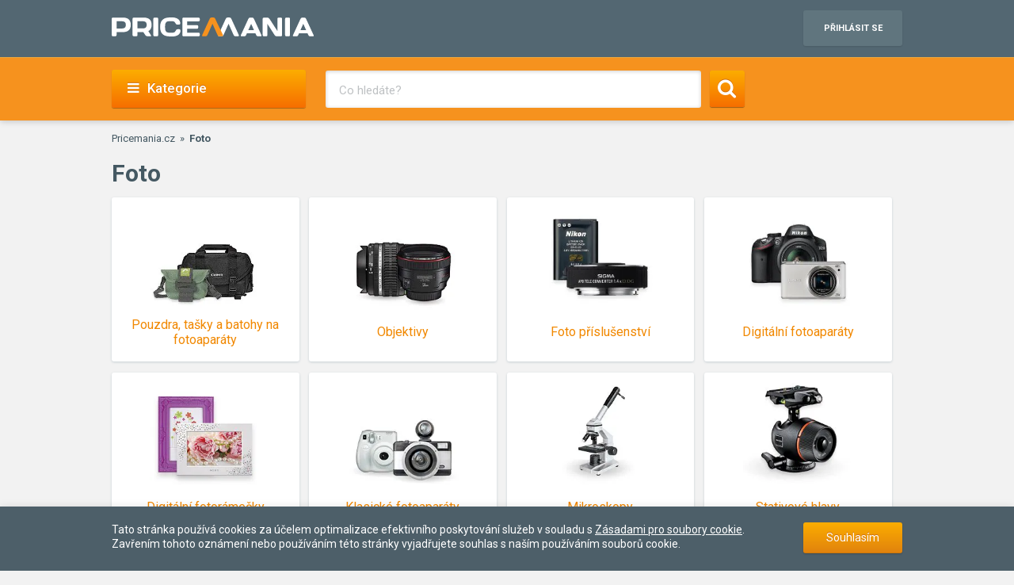

--- FILE ---
content_type: text/html; charset=UTF-8
request_url: https://admin.pricemania.cz/foto
body_size: 15700
content:
<!DOCTYPE html><html xmlns="http://www.w3.org/1999/xhtml"> <head> <meta http-equiv="content-type" content="text/html; charset=utf-8"> <meta name="mobileoptimized" content="400"> <link rel="icon" type="image/x-icon" href="/favicon.ico"> <meta name="viewport" content="width=device-width, initial-scale=1, user-scalable=no"> <meta name="apple-mobile-web-app-capable" content="yes"> <title>Foto | Pricemania.cz</title> <link rel="stylesheet" type="text/css" href="/cache/css/cz/958153f1.css"> <link rel="stylesheet" type="text/css" href="/cache/css/cz/3adbdb3a.css"><script type="text/javascript" src="/cache/js/cz/958153f1.js"></script><script type="text/javascript" src="/cache/js/cz/3adbdb3a.js"></script> <link href='https://fonts.googleapis.com/css?family=Roboto:400,500,700&amp;subset=latin-ext,latin' rel='stylesheet' type='text/css'><script type='text/javascript'>
          var googletag = googletag || {};
          googletag.cmd = googletag.cmd || [];
          (function() {
            var gads = document.createElement('script');
            gads.async = true;
            gads.type = 'text/javascript';
            var useSSL = 'https:' == document.location.protocol;
            gads.src = (useSSL ? 'https:' : 'http:') +
              '//www.googletagservices.com/tag/js/gpt.js';
            var node = document.getElementsByTagName('script')[0];
            node.parentNode.insertBefore(gads, node);
          })();
        </script><script type='text/javascript'>
          googletag.cmd.push(function() {
            googletag.defineSlot('/165520697/PM.cz-160x600', [160, 600], 'div-gpt-ad-1458822891575-0').addService(googletag.pubads());
            googletag.pubads().enableSingleRequest();
            googletag.enableServices();
          });
        </script> </head>
                                                                                                                                                                                                                                                                                                                                                                                                                                                                                                                                                                                                                                                                                                                                                                                                                                                                                                                                                                                                                                                                                                                                                                                                                                                                                                                                                                                                                                                                                                                                                                                                                                                                                                                                                                                                                                                                                                                                                                                                                                                                                                                                                                                                                                                                                                                                                                                                                                                                                                                                                                                                                                                                                                                                                                                                                                                                                                                                                                                                                                                                                                                                                                                                                                                                                                                                                                                                                                                                                                                                                                                                                                                                                                                                                                                                                                                                                                                                                                                                                                                                                                                                                                                                                                                                                                                                                                                                                                                                                                                                                                                                                                                                                                                                                                                                                                                                                                                                                                                                                                                                                                                                                                                                                                                                                                                                                                                                                                                                                                                                                                                                                                                                                                                                                                                                                                                                                                                                                                                                                                                                                                                                                                                                                                                                                                                                                                                                                                                                                                                                                                                                                                                                                                                                                                                                                                                                                                                                                                                                                                                                                                                                                                                                                                                                                                                                                                                                                                                                                                                                                                                                                                                                                                                                                                                                                                                                                                                                                                                                                                                                                                                                                                                                                                                                                                                                                                                                                                                                                                                                                                                                                                                                                                                                                                                                                                                                                                                                                                                                                                                                                                                                                                                                                                                                                                                                                                                                                                                                                                                                                                                                                                                                                                                                                                                                                                                                                                                                                                                                                                                                                                                                                                                                                                                                                                                                                                                                                                                                                                                                                                                                                                                                                                                                                                                                                                                                                                                                                                                                                                                                                                                                                                                                                                                                                                                                                                                                                                                                                                                                                                                                                                                                                                                                                                                                                                                                                                                                                                                                                                                                                                                                                                                                                                                                                                                                                                                                                                                                                                                                                                                                                                                                                                                                                                                                                                                                                                                                                                                                                                                                                                                                                                                                                                                                                                                                                                                                                                                                                                                                                                                                                                                                                                                                                                                                                                                                                                                                                                                                                                                                                                                                                                                                                                                                                                                                                                                                                                                                                                                                                                                                                                                                                                                                                                                                                                                                                                                                                                                                                                                                                                                                                                                                                                                                                                                                                                                                                                                                                                                                                                                                                                                                                                                                                                                                                                                                                                                                                                                                                                                                                                                                                                                                                                                                                                                                                                                                                                                                                                                                                                                                                                                                                                                                                                                                                                                                                                                                                                                                                                                                                                                                                                                                                                                                                                                                                                                                                                                                                                                                                                                                                                                                                                                                                                                                                                                                                                                                                                                                                                                                                                                                                                                                                                                                                                                                                                                                                                                                                                                                                                                                                                                                                                                                                                                                                                                                                                                                                                                                                                                                                                                                                                                                                                                                                                                                                                                                                                                                                                                                                                                                                                                                                                                                                                                                                                                                                                                                                                                                                                                                                                                                                                                                                                                                                                                                                                                                                                                                                                                                                                                                                                                                                                                                                                                                                                                                                                                                                                                                                                                                                                                                                                                                                                                                                                                                                                                                                                                                                                                                                                                                                                                                                                                                                                                                                                                                                                                                                                                                                                                                                                                                                                                                                                                                                                                                                                                                                                                                                                                                                                                                                                                                                                                                                                                                                                                                                                                                                                                                                                                                                                                                                                                                                                                                                                                                                                                                                                                                                                                                                                                                                                                                                                                                                                                                                                                                                                                                                                                                                                                                                                                                                                                                                                                                                                                                                                                                                                                                                                                                                                                                                                                                                                                                                                                                                                                                                                                                                                                                                                                                                                                                                                                                                                                                                                                                                                                                                                                                                                                                                                                                                                                                                                                                                                                                                                                                                                                                                                                                                                                                                                                                                                                                                                                                                                                                                                                                                                                                                                                                                                                                                                                                                                                                                                                                                                                                                                                                                                                                                                                                                                                                                                                                                                                                                                                                                                                                                                                                                                                                                                                                                                                                                                                                                                                                                                                                                                                                                                                                                                                                                                                                                                                                                                                                                                                                                                                                                                                                                                                                                                                                                                                                                                                                                                                                                                                                                                                                                                                                                                                                                                                                                                                                                                                                                                                                                                                                                                                                                                                                                                                                                                                                                                                                                                                                                                                                                                                                                                                                                                                                                                                                                                                                                                                                                                                                                                                                                                                                                                                                                                                                                                                                                                                                                                                                                                                                                                                                                                                                                                                                                                                                                                                                                                                                                                                                                                                                                                                                                                                                                                                                                                                                                                                                                                                                                                                                                                                                                                                                                                                                                                                                                                                                                                                                                                                                                                                                                                                                                                                                                                                                                                                                                                                                                                                                                                                                                                                                                                                                                                                                                                                                                                                                                                                                                                                                                                                                                                                                                                                                                                                                                                                                                                                                                                                                                                                                                                                                                                                                                                                                                                                                <body id="scrollable"> <noscript><iframe src="//www.googletagmanager.com/ns.html?id=GTM-TS3VMZ" height="0" width="0" style="display:none;visibility:hidden"></iframe></noscript><script>(function(w,d,s,l,i){ w[l]=w[l]||[];w[l].push({'gtm.start':
            new Date().getTime(),event:'gtm.js'});var f=d.getElementsByTagName(s)[0],
            j=d.createElement(s),dl=l!='dataLayer'?'&l='+l:'';j.async=true;j.src=
            '//www.googletagmanager.com/gtm.js?id='+i+dl;f.parentNode.insertBefore(j,f);
            })(window,document,'script','dataLayer', "GTM-TS3VMZ");</script> <div class='cookies-allowed' style='display: none'> <div class='page'> <a class="button cookies-agree">Souhlasím</a> Tato stránka používá cookies za účelem optimalizace efektivního poskytování služeb v souladu s <a href="/zasady-pro-soubory-cookie">Zásadami pro soubory cookie</a>. Zavřením tohoto oznámení nebo používáním této stránky vyjadřujete souhlas s naším používáním souborů cookie. <a class="button cookies-agree-mobile">Souhlasím</a> </div> </div> <div id="header" class="administration"> <div class="page"> <span class="mobile-button"> <i class="fa fa-bars"></i> </span> <div id="logo"> <div> <a href="https://www.pricemania.cz" title="Proklik na domovskou stránku"> <img src="https://admin.pricemania.sk/resources/images/logo-white.svg" alt="Logo" width="255" height="24"> </a> </div> </div> <div id="top-login-box"> <div> <div id="not-logged-in-box"> <a href="#" id="login-button" data-toggle="modal" data-backdrop="true" data-target="#login-modal"> <span class="desktop-login">Přihlásit se</span> </a> <a href="/prihlaseni"> <svg fill="#FFFFFF" viewBox="0 0 24 24" xmlns="http://www.w3.org/2000/svg" class="mobile-login"> <path d="M12 2C6.48 2 2 6.48 2 12s4.48 10 10 10 10-4.48 10-10S17.52 2 12 2zm0 3c1.66 0 3 1.34 3 3s-1.34 3-3 3-3-1.34-3-3 1.34-3 3-3zm0 14.2c-2.5 0-4.71-1.28-6-3.22.03-1.99 4-3.08 6-3.08 1.99 0 5.97 1.09 6 3.08-1.29 1.94-3.5 3.22-6 3.22z"></path> <path d="M0 0h24v24H0z" fill="none"></path> </svg> </a> <div class="modal fade" id="login-modal" tabindex="-1" role="dialog" aria-labelledby="myModalLabel" aria-hidden="true"> <div class="modal-dialog"> <div class="modal-content"> <div class="modal-header"> <div class="grid"> <div class="cell-md-10 cell-md-offset-1" style="text-align: center;"> <img class="logo" src="/resources/images/logo.svg"> <br><br><br><br> </div> </div> <a href="#" type="button" class="close" data-dismiss="modal"><i class="fa fa-close"> &nbsp;</i></a> <h2 class="modal-title text-center" id="myModalLabel">Přihlášení uživatele</h2> </div> <div class="modal-body"> <input style="display:none"> <input type="password" style="display:none"> <div class="or-wrapper"> <div class="or">nebo</div> </div> <form action="" method="post" id="frm-login" novalidate="novalidate" class="narrow-form"> <div class="control-row"> <div class="control-wrapper"><i class="fa fa-envelope">&#160;</i><i class='fa fa-check'>&#160;</i><i class='fa fa-times'>&#160;</i><input type="email" name="email" placeholder="E-mailová adresa" class="control" id="frm-email" /></div> </div> <div class="error-message" data-for="email">Zadejte e-mailovou adresu ve správném tvaru</div> <div class="control-row"> <div class="control-wrapper"><i class="fa fa-lock">&#160;</i><i class='fa fa-check'>&#160;</i><i class='fa fa-times'>&#160;</i><input type="password" name="password" placeholder="Heslo" autocomplete="off" id="frm-password" class="text control" /></div> </div> <div class="error-message" data-for="password">Heslo musí mít nejméně osm znaků</div> <div class="grid"> <div class="cell-md-6"> <div class="control-row"> <div class="control-wrapper"><input type="submit" name="_submit" class="button-block button" value="Přihlásit se" /></div> </div> </div> <div class="cell-md-6"><a href="#" class="i-forgot-my-password">Zapomněl jsem heslo</a> </div> </div> <input type="hidden" name="_form_" value="login" /> </form> </div> <div class="modal-footer text-center"> <a class="login-modal-footer" href="/registrace">Nemáš účet? Registruj se</a> </div> </div> </div> </div> <div class="modal fade" id="forgot-password" tabindex="1" role="dialog" aria-labelledby="myModalLabel2" aria-hidden="true"> <div class="modal-dialog"> <div class="modal-content"> <div class="modal-header"> <div class="grid"> <div class="cell-md-10 cell-md-offset-1" style="text-align: center;"> <img class="logo" src="/resources/images/logo.svg"> <br><br><br><br> </div> </div> <a href="#" id="forgot-password-box-back" title="Zpět"><i class="fa fa-arrow-left"></i></a> <a href="#" type="button" class="close" data-dismiss="modal"><i class="fa fa-close"> &nbsp;</i></a> <h2 class="modal-title text-center" id="myModalLabel">Obnovení hesla</h2> </div> <div class="modal-body"> <form action="" method="post" id="frm-login-forgot-password" novalidate="novalidate" class="narrow-form"> <div class="control-row"> <div class="control-wrapper"><i class="fa fa-envelope">&#160;</i><i class='fa fa-check'>&#160;</i><i class='fa fa-times'>&#160;</i><input type="email" name="email" placeholder="E-mailová adresa" class="control" id="frm-email" data-nette-rules='[{"op":":email","msg":"Zadejte e-mailovou adresu ve správném tvaru"}]' /></div> </div> <div class="control-row"> <div class="control-wrapper"><input type="submit" name="_submit" class="button-block button" value="Zaslat potvrzující e-mail" /></div> </div> <input type="hidden" name="_form_" value="login-forgot-password" /><!--[if IE]><input type=IEbug disabled style="display:none"><![endif]--> </form> </div> </div> </div> </div> </div> <div class="modal fade" id="password-change" tabindex="1" role="dialog" aria-labelledby="myModalLabel4" aria-hidden="true"> <div class="modal-dialog"> <div class="modal-content"> <div class="modal-header"> <div class="grid"> <div class="cell-md-10 cell-md-offset-1"> <img class="logo" src="/resources/images/logo.svg"> <br><br><br><br> </div> </div> <a href="#" type="button" class="close" data-dismiss="modal"><i class="fa fa-close"> &nbsp;</i></a> <h2 class="modal-title text-center" id="myModalLabel">Změna hesla</h2> </div> </div> </div> </div><script>
        </script> <div class="modal fade" id="password-renew" tabindex="1" role="dialog" aria-labelledby="myModalLabel4" aria-hidden="true"> <div class="modal-dialog"> <div class="modal-content"> <div class="modal-header"> <div class="grid"> <div class="cell-md-10 cell-md-offset-1"> <img class="logo" src="/resources/images/logo.svg"> <br><br><br><br> </div> </div> <a href="#" type="button" class="close" data-dismiss="modal"><i class="fa fa-close"> &nbsp;</i></a> <h2 class="modal-title text-center" id="myModalLabel">Obnovení hesla</h2> </div> <div class="modal-body"> <form action="" method="post" id="frm-login-renew-password" novalidate="novalidate" class="narrow-form"> <div class="control-row"> <div class="control-wrapper"><i class="fa fa-lock">&#160;</i><i class='fa fa-check'>&#160;</i><i class='fa fa-times'>&#160;</i><input type="password" name="password" placeholder="YOUR_PASSWORD_NEW" id="frm-password" data-nette-rules='[{"op":":minLength","msg":"Minimální počet znaků je osm","arg":8}]' class="text control" /></div> </div> <div class="control-row"> <div class="control-wrapper"><i class="fa fa-lock">&#160;</i><i class='fa fa-check'>&#160;</i><i class='fa fa-times'>&#160;</i><input type="password" name="password_repeat" placeholder="YOUR_PASSWORD_REPEAT" id="frm-password_repeat" data-nette-rules='[{"op":":equal","msg":"Zadaná hesla se neshodují","arg":{"control":"password"}},{"op":":minLength","msg":"Minimální počet znaků je osm","arg":8}]' class="text control" /></div> </div> <div class="control-row"> <div class="control-wrapper"><input type="submit" name="_submit" class="button-block button" value="Potvrdit změnu hesla" /></div> </div> <input type="hidden" name="_form_" value="login-renew-password" /> </form> </div> </div> </div> </div><script>
        </script><script>
            $(window).load(function () {


                var message = window.location.hash.replace("#", "");

                if (jQuery.inArray(message, [
                            'passwordReset',
                            'passwordChanged',
                            'passwordChangeError'
                        ]) != -1) {


                    var title = '';
                    var body = '';
                    switch (message) {
                        case 'passwordReset':
                            title = "Obnovení hesla";
                            body = "Pokud byla e-mailová adresa registrována v našem systému, odeslali jsme ti e-mail s pokyny pro obnovení hesla.";
                            break;
                        case 'passwordChanged':
                            title = "Změna hesla";
                            body = "Heslo bylo změněno";
                            break;
                        case 'passwordChangeError':
                            title = "Obnovení hesla";
                            body = "Změna hesla byla neúspěšná";
                            break;
                    }

                    body += '<br \><br \><div class="modal-footer text-center">'
                            + '<a href = "#" class="button" data-toggle="modal" data-backdrop="true" data-target="#password-info-modal">'
                            + 'OK</a></div>';

                    modalWindow('password-info-modal', title, body);
                    window.location.hash = '';
                }
            });


        </script> </div> </div><script>
    $(window).load(function () {
        if (window.location.hash == '#registered') {
            window.location.hash = '';
            var title = 'Aktivace účtu';
            var body = '\
                    <h3>\
                        Ahoj ,\
                    </h3>\
                    <br>\
                    <p>\
                        na tvůj e-mail jsme zaslali aktivační link pro dokončení registrace.\
                    </p>\
                    <br>\
                    <a href="#" class="close button to-mainpage" data-dismiss="modal">\
                        Porozuměl jsem</a>\
                ';

            modalWindow('after-registration-modal', title, body);
        }
    });
</script> <div style="display: none" id="registration-route-url" data-href="/registrace"></div> </div> </div><div id="navigation" class="administration"> <div class="page"> <div id="main-menu"> <h2 class="default"><span class="icon">Kategorie</span></h2> <ul id="menu-list" data-menu-name="Kategorie"> <li> <a data-adult="0" href="/auto-moto"> Auto moto </a> <div class="submenu-area" style="background: url(https://y1.sk/module/mainmenu/207.jpg) right bottom no-repeat white; background-size: 560px 370px;"> <div style="position: absolute; bottom:0; right: -199px; width: 200px; height: 400px; background: url(https://y1.sk/module/mainmenu/207.png) left bottom no-repeat; background-size: 150px 370px;"></div> <div class="promo-items"> <span><a title="Proklik do kategorie Pneumatiky" data-adult="0" href="/pneumatiky"> <img class="lazy" data-src="https://y1.sk/t/c/125x125/215.jpg" vspace="3" alt="Obrázek Pneumatiky" src="https://y1.sk/e.jpg"> <p class="category-name">Pneumatiky</p> </a></span> <span><a title="Proklik do kategorie Autolednice" data-adult="0" href="/autolednice"> <img class="lazy" data-src="https://y1.sk/t/c/125x125/1376.jpg" vspace="3" alt="Obrázek Autolednice" src="https://y1.sk/e.jpg"> <p class="category-name">Autolednice</p> </a></span> <span><a title="Proklik do kategorie Oleje" data-adult="0" href="/oleje"> <img class="lazy" data-src="https://y1.sk/t/c/125x125/2483.jpg" vspace="3" alt="Obrázek Oleje" src="https://y1.sk/e.jpg"> <p class="category-name">Oleje</p> </a></span> </div> <ul class="submenu-list"> <li> <a data-adult="0" href="/alu-kola"> Alu kola </a> </li> <li> <a data-adult="0" href="/auto-hifi"> Auto HiFi </a> </li> <li> <a data-adult="0" href="/autokosmetika"> Autokosmetika </a> </li> <li> <a data-adult="0" href="/autolednice"> Autolednice </a> </li> <li> <a data-adult="0" href="/autoprislusenstvi"> Autopříslušenství </a> </li> <li> <a data-adult="0" href="/autosedacky"> Autosedačky </a> </li> <li> <a data-adult="0" href="/autozarovky"> Autožárovky </a> </li> <li> <a data-adult="0" href="/interierove-doplnky"> Interiérové doplňky </a> </li> <li> <a data-adult="0" href="/kapaliny"> Kapaliny </a> </li> <li> <a data-adult="0" href="/motocykly"> Motocykly </a> </li> <li> <a data-adult="0" href="/motoprislusenstvi"> Motopříslušenství </a> </li> <li> <a data-adult="0" href="/motorove-dily"> Motorové díly </a> </li> <li> <a data-adult="0" href="/oleje"> Oleje </a> </li> <li> <a data-adult="0" href="/plechove-disky"> Plechové disky </a> </li> <li> <a data-adult="0" href="/pneumatiky"> Pneumatiky </a> </li> <li> <a data-adult="0" href="/tlumice-pruziny-a-podvozky"> Tlumiče, pružiny a podvozky </a> </li> <li> <a data-adult="0" href="/venkovni-doplnky"> Venkovní doplňky </a> </li> <li> <a data-adult="0" href="/?category=6452"> Vybavení pneuservisu </a> </li> <li>&nbsp;</li> <li>&nbsp;</li> <li>&nbsp;</li> <li>&nbsp;</li> <li>&nbsp;</li> <li>&nbsp;</li> <li>&nbsp;</li> <li>&nbsp;</li> </ul> </div> </li> <li> <a data-adult="0" href="/bile-zbozi"> Bílé zboží </a> <div class="submenu-area" style="background: url(https://y1.sk/module/mainmenu/200.jpg) right bottom no-repeat white; background-size: 560px 370px;"> <div style="position: absolute; bottom:0; right: -199px; width: 200px; height: 400px; background: url(https://y1.sk/module/mainmenu/200.png) left bottom no-repeat; background-size: 150px 370px;"></div> <div class="promo-items"> <span><a title="Proklik do kategorie Velké domácí spotřebiče" data-adult="0" href="/velke-domaci-spotrebice"> <img class="lazy" data-src="https://y1.sk/t/c/125x125/4339.jpg" vspace="3" alt="Obrázek Velké domácí spotřebiče" src="https://y1.sk/e.jpg"> <p class="category-name">Velké domácí spotřebiče</p> </a></span> <span><a title="Proklik do kategorie Malé domácí spotřebiče" data-adult="0" href="/male-domaci-spotrebice"> <img class="lazy" data-src="https://y1.sk/t/c/125x125/4337.jpg" vspace="3" alt="Obrázek Malé domácí spotřebiče" src="https://y1.sk/e.jpg"> <p class="category-name">Malé domácí spotřebiče</p> </a></span> <span><a title="Proklik do kategorie Topení a klimatizace" data-adult="0" href="/topeni-a-klimatizace"> <img class="lazy" data-src="https://y1.sk/t/c/125x125/1507.jpg" vspace="3" alt="Obrázek Topení a klimatizace" src="https://y1.sk/e.jpg"> <p class="category-name">Topení a klimatizace</p> </a></span> </div> <ul class="submenu-list"> <li> <a data-adult="0" href="/male-domaci-spotrebice"> Malé domácí spotřebiče </a> </li> <li> <a data-adult="0" href="/pece-o-telo"> Péče o tělo </a> </li> <li> <a data-adult="0" href="/topeni-a-klimatizace"> Topení a klimatizace </a> </li> <li> <a data-adult="0" href="/velke-domaci-spotrebice"> Velké domácí spotřebiče </a> </li> <li>&nbsp;</li> <li>&nbsp;</li> <li>&nbsp;</li> <li>&nbsp;</li> <li>&nbsp;</li> <li>&nbsp;</li> <li>&nbsp;</li> <li>&nbsp;</li> <li>&nbsp;</li> <li>&nbsp;</li> <li>&nbsp;</li> <li>&nbsp;</li> <li>&nbsp;</li> <li>&nbsp;</li> <li>&nbsp;</li> <li>&nbsp;</li> <li>&nbsp;</li> <li>&nbsp;</li> <li>&nbsp;</li> <li>&nbsp;</li> <li>&nbsp;</li> <li>&nbsp;</li> </ul> </div> </li> <li> <a data-adult="0" href="/chovatelske-potreby"> Chovatelské potřeby </a> <div class="submenu-area" style="background: url(https://y1.sk/module/mainmenu/1289.jpg) right bottom no-repeat white; background-size: 560px 370px;"> <div style="position: absolute; bottom:0; right: -199px; width: 200px; height: 400px; background: url(https://y1.sk/module/mainmenu/1289.png) left bottom no-repeat; background-size: 150px 370px;"></div> <div class="promo-items"> <span><a title="Proklik do kategorie Pes" data-adult="0" href="/pes"> <img class="lazy" data-src="https://y1.sk/t/c/125x125/1290.jpg" vspace="3" alt="Obrázek Pes" src="https://y1.sk/e.jpg"> <p class="category-name">Pes</p> </a></span> <span><a title="Proklik do kategorie Akvaristika" data-adult="0" href="/akvaristika"> <img class="lazy" data-src="https://y1.sk/t/c/125x125/1783.jpg" vspace="3" alt="Obrázek Akvaristika" src="https://y1.sk/e.jpg"> <p class="category-name">Akvaristika</p> </a></span> <span><a title="Proklik do kategorie Kočky" data-adult="0" href="/kocky"> <img class="lazy" data-src="https://y1.sk/t/c/125x125/1313.jpg" vspace="3" alt="Obrázek Kočky" src="https://y1.sk/e.jpg"> <p class="category-name">Kočky</p> </a></span> </div> <ul class="submenu-list"> <li> <a data-adult="0" href="/akvaristika"> Akvaristika </a> </li> <li> <a data-adult="0" href="/fretky"> Fretky </a> </li> <li> <a data-adult="0" href="/hlodavci"> Hlodavci </a> </li> <li> <a data-adult="0" href="/jezdecke-potreby"> Jezdecké potřeby </a> </li> <li> <a data-adult="0" href="/kocky"> Kočky </a> </li> <li> <a data-adult="0" href="/pes"> Pes </a> </li> <li> <a data-adult="0" href="/ptaci"> Ptáci </a> </li> <li> <a data-adult="0" href="/teraristika"> Teraristika </a> </li> <li>&nbsp;</li> <li>&nbsp;</li> <li>&nbsp;</li> <li>&nbsp;</li> <li>&nbsp;</li> <li>&nbsp;</li> <li>&nbsp;</li> <li>&nbsp;</li> <li>&nbsp;</li> <li>&nbsp;</li> <li>&nbsp;</li> <li>&nbsp;</li> <li>&nbsp;</li> <li>&nbsp;</li> <li>&nbsp;</li> <li>&nbsp;</li> <li>&nbsp;</li> <li>&nbsp;</li> </ul> </div> </li> <li> <a data-adult="0" href="/darkove-predmety"> Dárkové předměty </a> <div class="submenu-area" style="background: url(https://y1.sk/module/mainmenu/1047.jpg) right bottom no-repeat white; background-size: 560px 370px;"> <div style="position: absolute; bottom:0; right: -199px; width: 200px; height: 400px; background: url(https://y1.sk/module/mainmenu/1047.png) left bottom no-repeat; background-size: 150px 370px;"></div> <div class="promo-items"> <span><a title="Proklik do kategorie Netradiční dárky" data-adult="0" href="/netradicni-darky"> <img class="lazy" data-src="https://y1.sk/t/c/125x125/2577.jpg" vspace="3" alt="Obrázek Netradiční dárky" src="https://y1.sk/e.jpg"> <p class="category-name">Netradiční dárky</p> </a></span> <span><a title="Proklik do kategorie Balóny" data-adult="0" href="/balony"> <img class="lazy" data-src="https://y1.sk/t/c/125x125/3207.jpg" vspace="3" alt="Obrázek Balóny" src="https://y1.sk/e.jpg"> <p class="category-name">Balóny</p> </a></span> <span><a title="Proklik do kategorie Květy a kytice" data-adult="0" href="/kvety-a-kytice"> <img class="lazy" data-src="https://y1.sk/t/c/125x125/3395.jpg" vspace="3" alt="Obrázek Květy a kytice" src="https://y1.sk/e.jpg"> <p class="category-name">Květy a kytice</p> </a></span> </div> <ul class="submenu-list"> <li> <a data-adult="0" href="/balony"> Balóny </a> </li> <li> <a data-adult="0" href="/kvety-a-kytice"> Květy a kytice </a> </li> <li> <a data-adult="0" href="/netradicni-darky"> Netradiční dárky </a> </li> <li>&nbsp;</li> <li>&nbsp;</li> <li>&nbsp;</li> <li>&nbsp;</li> <li>&nbsp;</li> <li>&nbsp;</li> <li>&nbsp;</li> <li>&nbsp;</li> <li>&nbsp;</li> <li>&nbsp;</li> <li>&nbsp;</li> <li>&nbsp;</li> <li>&nbsp;</li> <li>&nbsp;</li> <li>&nbsp;</li> <li>&nbsp;</li> <li>&nbsp;</li> <li>&nbsp;</li> <li>&nbsp;</li> <li>&nbsp;</li> <li>&nbsp;</li> <li>&nbsp;</li> <li>&nbsp;</li> </ul> </div> </li> <li> <a data-adult="0" href="/detske-zbozi"> Dětské zboží </a> <div class="submenu-area" style="background: url(https://y1.sk/module/mainmenu/1731.jpg) right bottom no-repeat white; background-size: 560px 370px;"> <div style="position: absolute; bottom:0; right: -199px; width: 200px; height: 400px; background: url(https://y1.sk/module/mainmenu/1731.png) left bottom no-repeat; background-size: 150px 370px;"></div> <div class="promo-items"> <span><a title="Proklik do kategorie Dětská výživa" data-adult="0" href="/detska-vyziva"> <img class="lazy" data-src="https://y1.sk/t/c/125x125/485.jpg" vspace="3" alt="Obrázek Dětská výživa" src="https://y1.sk/e.jpg"> <p class="category-name">Dětská výživa</p> </a></span> <span><a title="Proklik do kategorie Kočárky" data-adult="0" href="/kocarky"> <img class="lazy" data-src="https://y1.sk/t/c/125x125/1871.jpg" vspace="3" alt="Obrázek Kočárky" src="https://y1.sk/e.jpg"> <p class="category-name">Kočárky</p> </a></span> <span><a title="Proklik do kategorie Dudlíky" data-adult="0" href="/dudliky"> <img class="lazy" data-src="https://y1.sk/t/c/125x125/483.jpg" vspace="3" alt="Obrázek Dudlíky" src="https://y1.sk/e.jpg"> <p class="category-name">Dudlíky</p> </a></span> </div> <ul class="submenu-list"> <li> <a data-adult="0" href="/bezpecnostni-prvky-pro-deti"> Bezpečnostní prvky pro děti </a> </li> <li> <a data-adult="0" href="/choditka"> Chodítka </a> </li> <li> <a data-adult="0" href="/dudliky"> Dudlíky </a> </li> <li> <a data-adult="0" href="/detska-lehatka"> Dětská lehátka </a> </li> <li> <a data-adult="0" href="/detska-vyziva"> Dětská výživa </a> </li> <li> <a data-adult="0" href="/detske-jidelni-zidlicky"> Dětské jídelní židličky </a> </li> <li> <a data-adult="0" href="/hraci-deky-hrazdicky"> Hrací deky, hrazdičky </a> </li> <li> <a data-adult="0" href="/jidelni-potreby-pro-deti"> Jídelní potřeby pro děti </a> </li> <li> <a data-adult="0" href="/?category=6525"> Klipy na dudlík </a> </li> <li> <a data-adult="0" href="/kojenecke-obleceni"> Kojenecké oblečení </a> </li> <li> <a data-adult="0" href="/kojenecke-potreby"> Kojenecké potřeby </a> </li> <li> <a data-adult="0" href="/kousatka"> Kousátka </a> </li> <li> <a data-adult="0" href="/kocarky"> Kočárky </a> </li> <li> <a data-adult="0" href="/kose-na-pleny"> Koše na pleny </a> </li> <li> <a data-adult="0" href="/monitory-dechu"> Monitory dechu </a> </li> <li> <a data-adult="0" href="/nosice-a-klokanky"> Nosiče a klokanky </a> </li> <li> <a data-adult="0" href="/ohradky-a-postylky"> Ohrádky a postýlky </a> </li> <li> <a data-adult="0" href="/prebalovani-a-koupani"> Přebalování a koupání </a> </li> <li> <a data-adult="0" href="/prislusenstvi-ke-kocarkum"> Příslušenství ke kočárkům </a> </li> <li> <a data-adult="0" href="/skolni-potreby"> Školní potřeby </a> </li> <li>&nbsp;</li> <li>&nbsp;</li> <li>&nbsp;</li> <li>&nbsp;</li> <li>&nbsp;</li> <li>&nbsp;</li> </ul> </div> </li> <li> <a data-adult="0" href="/dum-byt-a-zahrada"> Dům, byt a zahrada </a> <div class="submenu-area" style="background: url(https://y1.sk/module/mainmenu/274.jpg) right bottom no-repeat white; background-size: 560px 370px;"> <div style="position: absolute; bottom:0; right: -199px; width: 200px; height: 400px; background: url(https://y1.sk/module/mainmenu/274.png) left bottom no-repeat; background-size: 150px 370px;"></div> <div class="promo-items"> <span><a title="Proklik do kategorie Zahrada" data-adult="0" href="/zahrada"> <img class="lazy" data-src="https://y1.sk/t/c/125x125/4475.jpg" vspace="3" alt="Obrázek Zahrada" src="https://y1.sk/e.jpg"> <p class="category-name">Zahrada</p> </a></span> <span><a title="Proklik do kategorie Dílna" data-adult="0" href="/dilna"> <img class="lazy" data-src="https://y1.sk/t/c/125x125/4485.jpg" vspace="3" alt="Obrázek Dílna" src="https://y1.sk/e.jpg"> <p class="category-name">Dílna</p> </a></span> <span><a title="Proklik do kategorie Dům a byt" data-adult="0" href="/dum-a-byt"> <img class="lazy" data-src="https://y1.sk/t/c/125x125/4489.jpg" vspace="3" alt="Obrázek Dům a byt" src="https://y1.sk/e.jpg"> <p class="category-name">Dům a byt</p> </a></span> </div> <ul class="submenu-list"> <li> <a data-adult="0" href="/dilna"> Dílna </a> </li> <li> <a data-adult="0" href="/dum-a-byt"> Dům a byt </a> </li> <li> <a data-adult="0" href="/elektrocentraly"> Elektrocentrály </a> </li> <li> <a data-adult="0" href="/merici-technika-a-elektronika"> Měřicí technika a elektronika </a> </li> <li> <a data-adult="0" href="/stavebnictvi"> Stavebnictví </a> </li> <li> <a data-adult="0" href="/zahrada"> Zahrada </a> </li> <li>&nbsp;</li> <li>&nbsp;</li> <li>&nbsp;</li> <li>&nbsp;</li> <li>&nbsp;</li> <li>&nbsp;</li> <li>&nbsp;</li> <li>&nbsp;</li> <li>&nbsp;</li> <li>&nbsp;</li> <li>&nbsp;</li> <li>&nbsp;</li> <li>&nbsp;</li> <li>&nbsp;</li> <li>&nbsp;</li> <li>&nbsp;</li> <li>&nbsp;</li> <li>&nbsp;</li> <li>&nbsp;</li> <li>&nbsp;</li> </ul> </div> </li> <li> <a data-adult="1" href="/eroticke-pomucky"> Erotické pomůcky </a> <div class="submenu-area" style="background: url(https://y1.sk/module/mainmenu/379.jpg) right bottom no-repeat white; background-size: 560px 370px;"> <div style="position: absolute; bottom:0; right: -199px; width: 200px; height: 400px; background: url(https://y1.sk/module/mainmenu/379.png) left bottom no-repeat; background-size: 150px 370px;"></div> <div class="promo-items"> <span><a title="Proklik do kategorie Vibrátory a dilda" data-adult="1" href="/vibratory-a-dilda"> <img class="lazy adult-content" data-src="https://y1.sk/t/c/125x125/3167.jpg" vspace="3" alt="Obrázek Vibrátory a dilda" src="https://y1.sk/e.jpg"> <p class="category-name">Vibrátory a dilda</p> </a></span> <span><a title="Proklik do kategorie Umělé vagíny a masturbátory" data-adult="1" href="/umele-vaginy-a-masturbatory"> <img class="lazy adult-content" data-src="https://y1.sk/t/c/125x125/3169.jpg" vspace="3" alt="Obrázek Umělé vagíny a masturbátory" src="https://y1.sk/e.jpg"> <p class="category-name">Umělé vagíny a masturbátory</p> </a></span> <span><a title="Proklik do kategorie BDSM pomůcky" data-adult="1" href="/bdsm-pomucky"> <img class="lazy adult-content" data-src="https://y1.sk/t/c/125x125/3291.jpg" vspace="3" alt="Obrázek BDSM pomůcky" src="https://y1.sk/e.jpg"> <p class="category-name">BDSM pomůcky</p> </a></span> </div> <ul class="submenu-list"> <li> <a data-adult="1" href="/afrodiziaka-a-feromony"> Afrodiziaka a feromony </a> </li> <li> <a data-adult="1" href="/analni-koliky-a-pomucky"> Anální kolíky a pomůcky </a> </li> <li> <a data-adult="1" href="/bdsm-pomucky"> BDSM pomůcky </a> </li> <li> <a data-adult="1" href="/elektrosex"> Elektrosex </a> </li> <li> <a data-adult="1" href="/eroticke-sladkosti"> Erotické sladkosti </a> </li> <li> <a data-adult="1" href="/eroticke-sperky"> Erotické šperky </a> </li> <li> <a data-adult="1" href="/kondomy-prezervativy"> Kondomy, prezervativy </a> </li> <li> <a data-adult="1" href="/krouzky-a-navleky-na-penis"> Kroužky a návleky na penis </a> </li> <li> <a data-adult="1" href="/lubrikacni-gely-a-masazni-oleje"> Lubrikační gely a masážní oleje </a> </li> <li> <a data-adult="1" href="/nafukovaci-panny-a-nafukovaci-muzi"> Nafukovací panny a nafukovací muži </a> </li> <li> <a data-adult="1" href="/ostatni-eroticke-pomucky"> Ostatní erotické pomůcky </a> </li> <li> <a data-adult="1" href="/sady-erotickych-pomucek"> Sady erotických pomůcek </a> </li> <li> <a data-adult="1" href="/umele-vaginy-a-masturbatory"> Umělé vagíny a masturbátory </a> </li> <li> <a data-adult="1" href="/vakuove-pumpy"> Vakuové pumpy </a> </li> <li> <a data-adult="1" href="/venusiny-kulicky-a-vibracni-vajicka"> Venušiny kuličky a vibrační vajíčka </a> </li> <li> <a data-adult="1" href="/vibratory-a-dilda"> Vibrátory a dilda </a> </li> <li> <a data-adult="1" href="/vtipne-eroticke-predmety"> Vtipné erotické předměty </a> </li> <li>&nbsp;</li> <li>&nbsp;</li> <li>&nbsp;</li> <li>&nbsp;</li> <li>&nbsp;</li> <li>&nbsp;</li> <li>&nbsp;</li> <li>&nbsp;</li> <li>&nbsp;</li> </ul> </div> </li> <li> <a data-adult="0" href="/filmy-a-hudba"> Filmy a hudba </a> <div class="submenu-area" style="background: url(https://y1.sk/module/mainmenu/635.jpg) right bottom no-repeat white; background-size: 560px 370px;"> <div style="position: absolute; bottom:0; right: -199px; width: 200px; height: 400px; background: url(https://y1.sk/module/mainmenu/635.png) left bottom no-repeat; background-size: 150px 370px;"></div> <div class="promo-items"> <span><a title="Proklik do kategorie Hudební CD a DVD" data-adult="0" href="/hudebni-cd-a-dvd"> <img class="lazy" data-src="https://y1.sk/t/c/125x125/638.jpg" vspace="3" alt="Obrázek Hudební CD a DVD" src="https://y1.sk/e.jpg"> <p class="category-name">Hudební CD a DVD</p> </a></span> <span><a title="Proklik do kategorie Filmy" data-adult="0" href="/filmy"> <img class="lazy" data-src="https://y1.sk/t/c/125x125/4399.jpg" vspace="3" alt="Obrázek Filmy" src="https://y1.sk/e.jpg"> <p class="category-name">Filmy</p> </a></span> <span><a title="Proklik do kategorie Vinylové LP desky" data-adult="0" href="/vinylove-lp-desky"> <img class="lazy" data-src="https://y1.sk/t/c/125x125/4738.jpg" vspace="3" alt="Obrázek Vinylové LP desky" src="https://y1.sk/e.jpg"> <p class="category-name">Vinylové LP desky</p> </a></span> </div> <ul class="submenu-list"> <li> <a data-adult="0" href="/filmy"> Filmy </a> </li> <li> <a data-adult="0" href="/hudebni-cd-a-dvd"> Hudební CD a DVD </a> </li> <li> <a data-adult="0" href="/vinylove-lp-desky"> Vinylové LP desky </a> </li> <li>&nbsp;</li> <li>&nbsp;</li> <li>&nbsp;</li> <li>&nbsp;</li> <li>&nbsp;</li> <li>&nbsp;</li> <li>&nbsp;</li> <li>&nbsp;</li> <li>&nbsp;</li> <li>&nbsp;</li> <li>&nbsp;</li> <li>&nbsp;</li> <li>&nbsp;</li> <li>&nbsp;</li> <li>&nbsp;</li> <li>&nbsp;</li> <li>&nbsp;</li> <li>&nbsp;</li> <li>&nbsp;</li> <li>&nbsp;</li> <li>&nbsp;</li> <li>&nbsp;</li> <li>&nbsp;</li> </ul> </div> </li> <li> <a data-adult="0" href="/foto"> Foto </a> <div class="submenu-area" style="background: url(https://y1.sk/module/mainmenu/199.jpg) right bottom no-repeat white; background-size: 560px 370px;"> <div style="position: absolute; bottom:0; right: -199px; width: 200px; height: 400px; background: url(https://y1.sk/module/mainmenu/199.png) left bottom no-repeat; background-size: 150px 370px;"></div> <div class="promo-items"> <span><a title="Proklik do kategorie Pouzdra, tašky a batohy na fotoaparáty" data-adult="0" href="/pouzdra-tasky-a-batohy-na-fotoaparaty"> <img class="lazy" data-src="https://y1.sk/t/c/125x125/147.jpg" vspace="3" alt="Obrázek Pouzdra, tašky a batohy na fotoaparáty" src="https://y1.sk/e.jpg"> <p class="category-name">Pouzdra, tašky a batohy na fotoaparáty</p> </a></span> <span><a title="Proklik do kategorie Objektivy" data-adult="0" href="/objektivy"> <img class="lazy" data-src="https://y1.sk/t/c/125x125/144.jpg" vspace="3" alt="Obrázek Objektivy" src="https://y1.sk/e.jpg"> <p class="category-name">Objektivy</p> </a></span> <span><a title="Proklik do kategorie Foto příslušenství" data-adult="0" href="/foto-prislusenstvi"> <img class="lazy" data-src="https://y1.sk/t/c/125x125/4379.jpg" vspace="3" alt="Obrázek Foto příslušenství" src="https://y1.sk/e.jpg"> <p class="category-name">Foto příslušenství</p> </a></span> </div> <ul class="submenu-list"> <li> <a data-adult="0" href="/blesky"> Blesky </a> </li> <li> <a data-adult="0" href="/dalekohledy"> Dalekohledy </a> </li> <li> <a data-adult="0" href="/digitalni-fotoaparaty"> Digitální fotoaparáty </a> </li> <li> <a data-adult="0" href="/digitalni-fotoramecky"> Digitální fotorámečky </a> </li> <li> <a data-adult="0" href="/foto-prislusenstvi"> Foto příslušenství </a> </li> <li> <a data-adult="0" href="/klasicke-fotoaparaty"> Klasické fotoaparáty </a> </li> <li> <a data-adult="0" href="/mikroskopy"> Mikroskopy </a> </li> <li> <a data-adult="0" href="/objektivy"> Objektivy </a> </li> <li> <a data-adult="0" href="/pouzdra-tasky-a-batohy-na-fotoaparaty"> Pouzdra, tašky a batohy na fotoaparáty </a> </li> <li> <a data-adult="0" href="/stativove-hlavy"> Stativové hlavy </a> </li> <li> <a data-adult="0" href="/stativy"> Stativy </a> </li> <li>&nbsp;</li> <li>&nbsp;</li> <li>&nbsp;</li> <li>&nbsp;</li> <li>&nbsp;</li> <li>&nbsp;</li> <li>&nbsp;</li> <li>&nbsp;</li> <li>&nbsp;</li> <li>&nbsp;</li> <li>&nbsp;</li> <li>&nbsp;</li> <li>&nbsp;</li> <li>&nbsp;</li> <li>&nbsp;</li> </ul> </div> </li> <li> <a data-adult="0" href="/herni-konzole-a-hry"> Herní konzole a hry </a> <div class="submenu-area" style="background: url(https://y1.sk/module/mainmenu/237.jpg) right bottom no-repeat white; background-size: 560px 370px;"> <div style="position: absolute; bottom:0; right: -199px; width: 200px; height: 400px; background: url(https://y1.sk/module/mainmenu/237.png) left bottom no-repeat; background-size: 150px 370px;"></div> <div class="promo-items"> <span><a title="Proklik do kategorie Hry na PC a konzole" data-adult="0" href="/hry-na-pc-a-konzole"> <img class="lazy" data-src="https://y1.sk/t/c/125x125/238.jpg" vspace="3" alt="Obrázek Hry na PC a konzole" src="https://y1.sk/e.jpg"> <p class="category-name">Hry na PC a konzole</p> </a></span> <span><a title="Proklik do kategorie Volanty" data-adult="0" href="/volanty"> <img class="lazy" data-src="https://y1.sk/t/c/125x125/6.jpg" vspace="3" alt="Obrázek Volanty" src="https://y1.sk/e.jpg"> <p class="category-name">Volanty</p> </a></span> <span><a title="Proklik do kategorie Herní konzole" data-adult="0" href="/herni-konzole"> <img class="lazy" data-src="https://y1.sk/t/c/125x125/4217.jpg" vspace="3" alt="Obrázek Herní konzole" src="https://y1.sk/e.jpg"> <p class="category-name">Herní konzole</p> </a></span> </div> <ul class="submenu-list"> <li> <a data-adult="0" href="/gamepady"> Gamepady </a> </li> <li> <a data-adult="0" href="/herni-konzole"> Herní konzole </a> </li> <li> <a data-adult="0" href="/hry-na-pc-a-konzole"> Hry na PC a konzole </a> </li> <li> <a data-adult="0" href="/joysticky"> Joysticky </a> </li> <li> <a data-adult="0" href="/prislusenstvi-pro-herni-konzole"> Příslušenství pro herní konzole </a> </li> <li> <a data-adult="0" href="/virtualni-realita"> Virtuální realita </a> </li> <li> <a data-adult="0" href="/volanty"> Volanty </a> </li> <li>&nbsp;</li> <li>&nbsp;</li> <li>&nbsp;</li> <li>&nbsp;</li> <li>&nbsp;</li> <li>&nbsp;</li> <li>&nbsp;</li> <li>&nbsp;</li> <li>&nbsp;</li> <li>&nbsp;</li> <li>&nbsp;</li> <li>&nbsp;</li> <li>&nbsp;</li> <li>&nbsp;</li> <li>&nbsp;</li> <li>&nbsp;</li> <li>&nbsp;</li> <li>&nbsp;</li> <li>&nbsp;</li> </ul> </div> </li> <li> <a data-adult="0" href="/hodinky-a-sperky"> Hodinky a šperky </a> <div class="submenu-area" style="background: url(https://y1.sk/module/mainmenu/360.jpg) right bottom no-repeat white; background-size: 560px 370px;"> <div style="position: absolute; bottom:0; right: -199px; width: 200px; height: 400px; background: url(https://y1.sk/module/mainmenu/360.png) left bottom no-repeat; background-size: 150px 370px;"></div> <div class="promo-items"> <span><a title="Proklik do kategorie Hodinky" data-adult="0" href="/hodinky"> <img class="lazy" data-src="https://y1.sk/t/c/125x125/2406.jpg" vspace="3" alt="Obrázek Hodinky" src="https://y1.sk/e.jpg"> <p class="category-name">Hodinky</p> </a></span> <span><a title="Proklik do kategorie Šperky" data-adult="0" href="/sperky"> <img class="lazy" data-src="https://y1.sk/t/c/125x125/362.jpg" vspace="3" alt="Obrázek Šperky" src="https://y1.sk/e.jpg"> <p class="category-name">Šperky</p> </a></span> <span><a title="Proklik do kategorie Příslušenství pro hodinky" data-adult="0" href="/prislusenstvi-pro-hodinky"> <img class="lazy" data-src="https://y1.sk/t/c/125x125/3953.jpg" vspace="3" alt="Obrázek Příslušenství pro hodinky" src="https://y1.sk/e.jpg"> <p class="category-name">Příslušenství pro hodinky</p> </a></span> </div> <ul class="submenu-list"> <li> <a data-adult="0" href="/hodinky"> Hodinky </a> </li> <li> <a data-adult="0" href="/hodiny"> Hodiny </a> </li> <li> <a data-adult="0" href="/prislusenstvi-pro-hodinky"> Příslušenství pro hodinky </a> </li> <li> <a data-adult="0" href="/sperky"> Šperky </a> </li> <li>&nbsp;</li> <li>&nbsp;</li> <li>&nbsp;</li> <li>&nbsp;</li> <li>&nbsp;</li> <li>&nbsp;</li> <li>&nbsp;</li> <li>&nbsp;</li> <li>&nbsp;</li> <li>&nbsp;</li> <li>&nbsp;</li> <li>&nbsp;</li> <li>&nbsp;</li> <li>&nbsp;</li> <li>&nbsp;</li> <li>&nbsp;</li> <li>&nbsp;</li> <li>&nbsp;</li> <li>&nbsp;</li> <li>&nbsp;</li> <li>&nbsp;</li> <li>&nbsp;</li> </ul> </div> </li> <li> <a data-adult="0" href="/hracky"> Hračky </a> <div class="submenu-area" style="background: url(https://y1.sk/module/mainmenu/834.jpg) right bottom no-repeat white; background-size: 560px 370px;"> <div style="position: absolute; bottom:0; right: -199px; width: 200px; height: 400px; background: url(https://y1.sk/module/mainmenu/834.png) left bottom no-repeat; background-size: 150px 370px;"></div> <div class="promo-items"> <span><a title="Proklik do kategorie Puzzle" data-adult="0" href="/puzzle"> <img class="lazy" data-src="https://y1.sk/t/c/125x125/1491.jpg" vspace="3" alt="Obrázek Puzzle" src="https://y1.sk/e.jpg"> <p class="category-name">Puzzle</p> </a></span> <span><a title="Proklik do kategorie Stavebnice" data-adult="0" href="/stavebnice"> <img class="lazy" data-src="https://y1.sk/t/c/125x125/1456.jpg" vspace="3" alt="Obrázek Stavebnice" src="https://y1.sk/e.jpg"> <p class="category-name">Stavebnice</p> </a></span> <span><a title="Proklik do kategorie Dětská vozítka a koloběžky" data-adult="0" href="/detska-vozitka-a-kolobezky"> <img class="lazy" data-src="https://y1.sk/t/c/125x125/838.jpg" vspace="3" alt="Obrázek Dětská vozítka a koloběžky" src="https://y1.sk/e.jpg"> <p class="category-name">Dětská vozítka a koloběžky</p> </a></span> </div> <ul class="submenu-list"> <li> <a data-adult="0" href="/domecky-pro-deti"> Domečky pro děti </a> </li> <li> <a data-adult="0" href="/detska-vozitka-a-kolobezky"> Dětská vozítka a koloběžky </a> </li> <li> <a data-adult="0" href="/detske-mice"> Dětské míče </a> </li> <li> <a data-adult="0" href="/drevene-hracky"> Dřevěné hračky </a> </li> <li> <a data-adult="0" href="/hlavolamy"> Hlavolamy </a> </li> <li> <a data-adult="0" href="/hopsadla"> Hopsadla </a> </li> <li> <a data-adult="0" href="/houpaci-konici"> Houpací koníci </a> </li> <li> <a data-adult="0" href="/hracky-na-profese"> Hračky na profese </a> </li> <li> <a data-adult="0" href="/hracky-na-zahradu-a-do-vody"> Hračky na zahradu a do vody </a> </li> <li> <a data-adult="0" href="/hracky-pro-holcicky"> Hračky pro holčičky </a> </li> <li> <a data-adult="0" href="/hracky-pro-kluky"> Hračky pro kluky </a> </li> <li> <a data-adult="0" href="/hracky-pro-nejmensi"> Hračky pro nejmenší </a> </li> <li> <a data-adult="0" href="/interaktivni-hracky"> Interaktivní hračky </a> </li> <li> <a data-adult="0" href="/naucne-hracky"> Náučné hračky </a> </li> <li> <a data-adult="0" href="/plysaci"> Plyšáci </a> </li> <li> <a data-adult="0" href="/postavicky"> Postavičky </a> </li> <li> <a data-adult="0" href="/puzzle"> Puzzle </a> </li> <li> <a data-adult="0" href="/rc-modely"> RC modely </a> </li> <li> <a data-adult="0" href="/sberatelske-modely"> Sběratelské modely </a> </li> <li> <a data-adult="0" href="/spolecenske-hry"> Společenské hry </a> </li> <li> <a data-adult="0" href="/stavebnice"> Stavebnice </a> </li> <li> <a data-adult="0" href="/vytvarne-a-hudebni-hracky"> Výtvarné a hudební hračky </a> </li> <li>&nbsp;</li> <li>&nbsp;</li> <li>&nbsp;</li> <li>&nbsp;</li> </ul> </div> </li> <li> <a data-adult="0" href="/knihy"> Knihy </a> <div class="submenu-area" style="background: url(https://y1.sk/module/mainmenu/640.jpg) right bottom no-repeat white; background-size: 560px 370px;"> <div style="position: absolute; bottom:0; right: -199px; width: 200px; height: 400px; background: url(https://y1.sk/module/mainmenu/640.png) left bottom no-repeat; background-size: 150px 370px;"></div> <div class="promo-items"> <span><a title="Proklik do kategorie Próza, poezie, beletrie" data-adult="0" href="/proza-poezie-beletrie"> <img class="lazy" data-src="https://y1.sk/t/c/125x125/641.jpg" vspace="3" alt="Obrázek Próza, poezie, beletrie" src="https://y1.sk/e.jpg"> <p class="category-name">Próza, poezie, beletrie</p> </a></span> <span><a title="Proklik do kategorie Knihy pro děti a mládež" data-adult="0" href="/knihy-pro-deti-a-mladez"> <img class="lazy" data-src="https://y1.sk/t/c/125x125/642.jpg" vspace="3" alt="Obrázek Knihy pro děti a mládež" src="https://y1.sk/e.jpg"> <p class="category-name">Knihy pro děti a mládež</p> </a></span> <span><a title="Proklik do kategorie Domov, hobby" data-adult="0" href="/domov-hobby"> <img class="lazy" data-src="https://y1.sk/t/c/125x125/655.jpg" vspace="3" alt="Obrázek Domov, hobby" src="https://y1.sk/e.jpg"> <p class="category-name">Domov, hobby</p> </a></span> </div> <ul class="submenu-list"> <li> <a data-adult="0" href="/audioknihy-a-e-knihy"> Audioknihy a e-knihy </a> </li> <li> <a data-adult="0" href="/cizojazycna-literatura"> Cizojazyčná literatura </a> </li> <li> <a data-adult="0" href="/domov-hobby"> Domov, hobby </a> </li> <li> <a data-adult="0" href="/ekonomie-pravo"> Ekonomie, právo </a> </li> <li> <a data-adult="0" href="/geografie-cestovani"> Geografie, cestování </a> </li> <li> <a data-adult="0" href="/historicke-knihy"> Historické knihy </a> </li> <li> <a data-adult="0" href="/knihy-o-sportu"> Knihy o sportu </a> </li> <li> <a data-adult="0" href="/knihy-o-zviratech"> Knihy o zvířatech </a> </li> <li> <a data-adult="0" href="/knihy-pro-deti-a-mladez"> Knihy pro děti a mládež </a> </li> <li> <a data-adult="0" href="/medicina"> Medicína </a> </li> <li> <a data-adult="0" href="/nabozenstvi-mystika"> Náboženství, mystika </a> </li> <li> <a data-adult="0" href="/potraviny-jidlo"> Potraviny, jídlo </a> </li> <li> <a data-adult="0" href="/pocitacova-literatura"> Počítačová literatura </a> </li> <li> <a data-adult="0" href="/proza-poezie-beletrie"> Próza, poezie, beletrie </a> </li> <li> <a data-adult="0" href="/prirodni-vedy"> Přírodní vědy </a> </li> <li> <a data-adult="0" href="/spolecenske-vedy"> Společenské vědy </a> </li> <li> <a data-adult="0" href="/technika"> Technika </a> </li> <li> <a data-adult="0" href="/umeni"> Umění </a> </li> <li> <a data-adult="0" href="/ucebnice-slovniky"> Učebnice, slovníky </a> </li> <li> <a data-adult="0" href="/zdravi-zivotni-styl"> Zdraví, životní styl </a> </li> <li> <a data-adult="0" href="/zapisniky-kalendare"> Zápisníky, kalendáře </a> </li> <li>&nbsp;</li> <li>&nbsp;</li> <li>&nbsp;</li> <li>&nbsp;</li> <li>&nbsp;</li> </ul> </div> </li> <li> <a data-adult="0" href="/obleceni"> Oblečení </a> <div class="submenu-area" style="background: url(https://y1.sk/module/mainmenu/944.jpg) right bottom no-repeat white; background-size: 560px 370px;"> <div style="position: absolute; bottom:0; right: -199px; width: 200px; height: 400px; background: url(https://y1.sk/module/mainmenu/944.png) left bottom no-repeat; background-size: 150px 370px;"></div> <div class="promo-items"> <span><a title="Proklik do kategorie Módní doplňky" data-adult="0" href="/modni-doplnky"> <img class="lazy" data-src="https://y1.sk/t/c/125x125/1933.jpg" vspace="3" alt="Obrázek Módní doplňky" src="https://y1.sk/e.jpg"> <p class="category-name">Módní doplňky</p> </a></span> <span><a title="Proklik do kategorie Pracovní oděvy a pomůcky" data-adult="0" href="/pracovni-odevy-a-pomucky"> <img class="lazy" data-src="https://y1.sk/t/c/125x125/4101.jpg" vspace="3" alt="Obrázek Pracovní oděvy a pomůcky" src="https://y1.sk/e.jpg"> <p class="category-name">Pracovní oděvy a pomůcky</p> </a></span> <span><a title="Proklik do kategorie Spodní prádlo" data-adult="0" href="/spodni-pradlo"> <img class="lazy" data-src="https://y1.sk/t/c/125x125/4766.jpg" vspace="3" alt="Obrázek Spodní prádlo" src="https://y1.sk/e.jpg"> <p class="category-name">Spodní prádlo</p> </a></span> </div> <ul class="submenu-list"> <li> <a data-adult="0" href="/bundy-a-kabaty"> Bundy a kabáty </a> </li> <li> <a data-adult="0" href="/kalhoty"> Kalhoty </a> </li> <li> <a data-adult="0" href="/kosile-a-halenky"> Košile a halenky </a> </li> <li> <a data-adult="0" href="/kratasy-a-bermudy"> Kraťasy a bermudy </a> </li> <li> <a data-adult="0" href="/leginy"> Legíny </a> </li> <li> <a data-adult="0" href="/mikiny"> Mikiny </a> </li> <li> <a data-adult="0" href="/modni-doplnky"> Módní doplňky </a> </li> <li> <a data-adult="0" href="/obuv"> Obuv </a> </li> <li> <a data-adult="0" href="/overaly"> Overaly </a> </li> <li> <a data-adult="0" href="/plavky"> Plavky </a> </li> <li> <a data-adult="0" href="/plastenky"> Pláštěnky </a> </li> <li> <a data-adult="0" href="/polokosile"> Polokošile </a> </li> <li> <a data-adult="0" href="/ponozky"> Ponožky </a> </li> <li> <a data-adult="0" href="/pracovni-odevy-a-pomucky"> Pracovní oděvy a pomůcky </a> </li> <li> <a data-adult="0" href="/pulovry-a-svetry"> Pulovry a svetry </a> </li> <li> <a data-adult="0" href="/puncochy"> Punčochy </a> </li> <li> <a data-adult="0" href="/pyzama"> Pyžama </a> </li> <li> <a data-adult="0" href="/saka"> Saka </a> </li> <li> <a data-adult="0" href="/spodni-pradlo"> Spodní prádlo </a> </li> <li> <a data-adult="0" href="/sportovni-soupravy"> Sportovní soupravy </a> </li> <li> <a data-adult="0" href="/sukne"> Sukně </a> </li> <li> <a data-adult="0" href="/termopradlo"> Termoprádlo </a> </li> <li> <a data-adult="0" href="/tricka"> Trička </a> </li> <li> <a data-adult="0" href="/tilka"> Tílka </a> </li> <li> <a data-adult="0" href="/vesty"> Vesty </a> </li> <li> <a data-adult="0" href="/saty"> Šaty </a> </li> <li> <a data-adult="0" href="/zupany"> Župany </a> </li> </ul> </div> </li> <li> <a data-adult="0" href="/parfemy"> Parfémy </a> <div class="submenu-area" style="background: url(https://y1.sk/module/mainmenu/2413.jpg) right bottom no-repeat white; background-size: 560px 370px;"> <div style="position: absolute; bottom:0; right: -199px; width: 200px; height: 400px; background: url(https://y1.sk/module/mainmenu/2413.png) left bottom no-repeat; background-size: 150px 370px;"></div> <div class="promo-items"> <span><a title="Proklik do kategorie Dámské parfémy" data-adult="0" href="/damske-parfemy"> <img class="lazy" data-src="https://y1.sk/t/c/125x125/4459.jpg" vspace="3" alt="Obrázek Dámské parfémy" src="https://y1.sk/e.jpg"> <p class="category-name">Dámské parfémy</p> </a></span> <span><a title="Proklik do kategorie Pánské parfémy" data-adult="0" href="/panske-parfemy"> <img class="lazy" data-src="https://y1.sk/t/c/125x125/4461.jpg" vspace="3" alt="Obrázek Pánské parfémy" src="https://y1.sk/e.jpg"> <p class="category-name">Pánské parfémy</p> </a></span> <span><a title="Proklik do kategorie Unisex parfémy" data-adult="0" href="/unisex-parfemy"> <img class="lazy" data-src="https://y1.sk/t/c/125x125/4463.jpg" vspace="3" alt="Obrázek Unisex parfémy" src="https://y1.sk/e.jpg"> <p class="category-name">Unisex parfémy</p> </a></span> </div> <ul class="submenu-list"> <li> <a data-adult="0" href="/damske-parfemy"> Dámské parfémy </a> </li> <li> <a data-adult="0" href="/panske-parfemy"> Pánské parfémy </a> </li> <li> <a data-adult="0" href="/unisex-parfemy"> Unisex parfémy </a> </li> <li>&nbsp;</li> <li>&nbsp;</li> <li>&nbsp;</li> <li>&nbsp;</li> <li>&nbsp;</li> <li>&nbsp;</li> <li>&nbsp;</li> <li>&nbsp;</li> <li>&nbsp;</li> <li>&nbsp;</li> <li>&nbsp;</li> <li>&nbsp;</li> <li>&nbsp;</li> <li>&nbsp;</li> <li>&nbsp;</li> <li>&nbsp;</li> <li>&nbsp;</li> <li>&nbsp;</li> <li>&nbsp;</li> <li>&nbsp;</li> <li>&nbsp;</li> <li>&nbsp;</li> <li>&nbsp;</li> </ul> </div> </li> <li> <a data-adult="0" href="/potraviny-a-napoje"> Potraviny a nápoje </a> <div class="submenu-area" style="background: url(https://y1.sk/module/mainmenu/1954.jpg) right bottom no-repeat white; background-size: 560px 370px;"> <div style="position: absolute; bottom:0; right: -199px; width: 200px; height: 400px; background: url(https://y1.sk/module/mainmenu/1954.png) left bottom no-repeat; background-size: 150px 370px;"></div> <div class="promo-items"> <span><a title="Proklik do kategorie Nápoje" data-adult="0" href="/napoje"> <img class="lazy" data-src="https://y1.sk/t/c/125x125/5699.jpg" vspace="3" alt="Obrázek Nápoje" src="https://y1.sk/e.jpg"> <p class="category-name">Nápoje</p> </a></span> <span><a title="Proklik do kategorie Trvanlivé potraviny" data-adult="0" href="/trvanlive-potraviny"> <img class="lazy" data-src="https://y1.sk/t/c/125x125/5731.jpg" vspace="3" alt="Obrázek Trvanlivé potraviny" src="https://y1.sk/e.jpg"> <p class="category-name">Trvanlivé potraviny</p> </a></span> <span><a title="Proklik do kategorie Bio potraviny" data-adult="0" href="/bio-potraviny"> <img class="lazy" data-src="https://y1.sk/t/c/125x125/5753.jpg" vspace="3" alt="Obrázek Bio potraviny" src="https://y1.sk/e.jpg"> <p class="category-name">Bio potraviny</p> </a></span> </div> <ul class="submenu-list"> <li> <a data-adult="0" href="/bio-potraviny"> Bio potraviny </a> </li> <li> <a data-adult="0" href="/napoje"> Nápoje </a> </li> <li> <a data-adult="0" href="/?category=6468"> Pečivo </a> </li> <li> <a data-adult="0" href="/trvanlive-potraviny"> Trvanlivé potraviny </a> </li> <li> <a data-adult="0" href="/?category=6456"> Čerstvé potraviny </a> </li> <li>&nbsp;</li> <li>&nbsp;</li> <li>&nbsp;</li> <li>&nbsp;</li> <li>&nbsp;</li> <li>&nbsp;</li> <li>&nbsp;</li> <li>&nbsp;</li> <li>&nbsp;</li> <li>&nbsp;</li> <li>&nbsp;</li> <li>&nbsp;</li> <li>&nbsp;</li> <li>&nbsp;</li> <li>&nbsp;</li> <li>&nbsp;</li> <li>&nbsp;</li> <li>&nbsp;</li> <li>&nbsp;</li> <li>&nbsp;</li> <li>&nbsp;</li> </ul> </div> </li> <li> <a data-adult="0" href="/pocitace-a-kancelar"> Počítače a kancelář </a> <div class="submenu-area" style="background: url(https://y1.sk/module/mainmenu/1.jpg) right bottom no-repeat white; background-size: 560px 370px;"> <div style="position: absolute; bottom:0; right: -199px; width: 200px; height: 400px; background: url(https://y1.sk/module/mainmenu/1.png) left bottom no-repeat; background-size: 150px 370px;"></div> <div class="promo-items"> <span><a title="Proklik do kategorie Notebooky" data-adult="0" href="/notebooky"> <img class="lazy" data-src="https://y1.sk/t/c/125x125/917.jpg" vspace="3" alt="Obrázek Notebooky" src="https://y1.sk/e.jpg"> <p class="category-name">Notebooky</p> </a></span> <span><a title="Proklik do kategorie Klávesnice a myši" data-adult="0" href="/klavesnice-a-mysi"> <img class="lazy" data-src="https://y1.sk/t/c/125x125/30.jpg" vspace="3" alt="Obrázek Klávesnice a myši" src="https://y1.sk/e.jpg"> <p class="category-name">Klávesnice a myši</p> </a></span> <span><a title="Proklik do kategorie PC komponenty" data-adult="0" href="/pc-komponenty"> <img class="lazy" data-src="https://y1.sk/t/c/125x125/29.jpg" vspace="3" alt="Obrázek PC komponenty" src="https://y1.sk/e.jpg"> <p class="category-name">PC komponenty</p> </a></span> </div> <ul class="submenu-list"> <li> <a data-adult="0" href="/diskova-pole"> Disková pole </a> </li> <li> <a data-adult="0" href="/graficke-tablety"> Grafické tablety </a> </li> <li> <a data-adult="0" href="/kabely-a-konektory"> Kabely a konektory </a> </li> <li> <a data-adult="0" href="/klavesnice-a-mysi"> Klávesnice a myši </a> </li> <li> <a data-adult="0" href="/monitory"> Monitory </a> </li> <li> <a data-adult="0" href="/notebooky"> Notebooky </a> </li> <li> <a data-adult="0" href="/pc-komponenty"> PC komponenty </a> </li> <li> <a data-adult="0" href="/pc-sestavy"> PC sestavy </a> </li> <li> <a data-adult="0" href="/pokladni-systemy"> Pokladní systémy </a> </li> <li> <a data-adult="0" href="/pocitacove-prislusenstvi"> Počítačové příslušenství </a> </li> <li> <a data-adult="0" href="/servery"> Servery </a> </li> <li> <a data-adult="0" href="/software"> Software </a> </li> <li> <a data-adult="0" href="/stylusy"> Stylusy </a> </li> <li> <a data-adult="0" href="/sitove-prvky"> Síťové prvky </a> </li> <li> <a data-adult="0" href="/tablety"> Tablety </a> </li> <li> <a data-adult="0" href="/tiskarny-a-multifunkcni-zarizeni"> Tiskárny a multifunkční zařízení </a> </li> <li> <a data-adult="0" href="/usb-flash-disky"> USB flash disky </a> </li> <li> <a data-adult="0" href="/vybaveni-kancelare"> Vybavení kanceláře </a> </li> <li> <a data-adult="0" href="/webkamery"> Webkamery </a> </li> <li> <a data-adult="0" href="/zalozni-zdroje"> Záložní zdroje </a> </li> <li>&nbsp;</li> <li>&nbsp;</li> <li>&nbsp;</li> <li>&nbsp;</li> <li>&nbsp;</li> <li>&nbsp;</li> </ul> </div> </li> <li> <a data-adult="0" href="/sport-a-hobby"> Sport a hobby </a> <div class="submenu-area" style="background: url(https://y1.sk/module/mainmenu/519.jpg) right bottom no-repeat white; background-size: 560px 370px;"> <div style="position: absolute; bottom:0; right: -199px; width: 200px; height: 400px; background: url(https://y1.sk/module/mainmenu/519.png) left bottom no-repeat; background-size: 150px 370px;"></div> <div class="promo-items"> <span><a title="Proklik do kategorie Fitness a posilování" data-adult="0" href="/fitness-a-posilovani"> <img class="lazy" data-src="https://y1.sk/t/c/125x125/522.jpg" vspace="3" alt="Obrázek Fitness a posilování" src="https://y1.sk/e.jpg"> <p class="category-name">Fitness a posilování</p> </a></span> <span><a title="Proklik do kategorie Outdoor" data-adult="0" href="/outdoor"> <img class="lazy" data-src="https://y1.sk/t/c/125x125/529.jpg" vspace="3" alt="Obrázek Outdoor" src="https://y1.sk/e.jpg"> <p class="category-name">Outdoor</p> </a></span> <span><a title="Proklik do kategorie Doplňky stravy" data-adult="0" href="/doplnky-stravy"> <img class="lazy" data-src="https://y1.sk/t/c/125x125/1626.jpg" vspace="3" alt="Obrázek Doplňky stravy" src="https://y1.sk/e.jpg"> <p class="category-name">Doplňky stravy</p> </a></span> </div> <ul class="submenu-list"> <li> <a data-adult="0" href="/bojove-sporty"> Bojové sporty </a> </li> <li> <a data-adult="0" href="/cyklistika"> Cyklistika </a> </li> <li> <a data-adult="0" href="/doplnky-stravy"> Doplňky stravy </a> </li> <li> <a data-adult="0" href="/?category=6542"> Elektromobilita </a> </li> <li> <a data-adult="0" href="/fitness-a-posilovani"> Fitness a posilování </a> </li> <li> <a data-adult="0" href="/frisbee"> Frisbee </a> </li> <li> <a data-adult="0" href="/golf"> Golf </a> </li> <li> <a data-adult="0" href="/gymnastika"> Gymnastika </a> </li> <li> <a data-adult="0" href="/hobby"> Hobby </a> </li> <li> <a data-adult="0" href="/horolezectvi"> Horolezectví </a> </li> <li> <a data-adult="0" href="/hraci-stoly"> Hrací stoly </a> </li> <li> <a data-adult="0" href="/kroket"> Kroket </a> </li> <li> <a data-adult="0" href="/micove-sporty-a-hry"> Míčové sporty a hry </a> </li> <li> <a data-adult="0" href="/outdoor"> Outdoor </a> </li> <li> <a data-adult="0" href="/petangue"> Petangue </a> </li> <li> <a data-adult="0" href="/pohary"> Poháry </a> </li> <li> <a data-adult="0" href="/prislusenstvi-na-sport"> Příslušenství na sport </a> </li> <li> <a data-adult="0" href="/skateboarding-a-in-line"> Skateboarding a in-line </a> </li> <li> <a data-adult="0" href="/vodni-sporty"> Vodní sporty </a> </li> <li> <a data-adult="0" href="/zimni-sporty-a-hry"> Zimní sporty a hry </a> </li> <li> <a data-adult="0" href="/sipky"> Šipky </a> </li> <li>&nbsp;</li> <li>&nbsp;</li> <li>&nbsp;</li> <li>&nbsp;</li> <li>&nbsp;</li> </ul> </div> </li> <li> <a data-adult="0" href="/tv-audio-video"> TV, audio, video </a> <div class="submenu-area" style="background: url(https://y1.sk/module/mainmenu/339.jpg) right bottom no-repeat white; background-size: 560px 370px;"> <div style="position: absolute; bottom:0; right: -199px; width: 200px; height: 400px; background: url(https://y1.sk/module/mainmenu/339.png) left bottom no-repeat; background-size: 150px 370px;"></div> <div class="promo-items"> <span><a title="Proklik do kategorie Audio" data-adult="0" href="/audio"> <img class="lazy" data-src="https://y1.sk/t/c/125x125/132.jpg" vspace="3" alt="Obrázek Audio" src="https://y1.sk/e.jpg"> <p class="category-name">Audio</p> </a></span> <span><a title="Proklik do kategorie Hudební nástroje" data-adult="0" href="/hudebni-nastroje"> <img class="lazy" data-src="https://y1.sk/t/c/125x125/2397.jpg" vspace="3" alt="Obrázek Hudební nástroje" src="https://y1.sk/e.jpg"> <p class="category-name">Hudební nástroje</p> </a></span> <span><a title="Proklik do kategorie Televizory" data-adult="0" href="/televizory"> <img class="lazy" data-src="https://y1.sk/t/c/125x125/342.jpg" vspace="3" alt="Obrázek Televizory" src="https://y1.sk/e.jpg"> <p class="category-name">Televizory</p> </a></span> </div> <ul class="submenu-list"> <li> <a data-adult="0" href="/antenni-technika"> Anténní technika </a> </li> <li> <a data-adult="0" href="/audio"> Audio </a> </li> <li> <a data-adult="0" href="/baterie-a-nabijecky"> Baterie a nabíječky </a> </li> <li> <a data-adult="0" href="/blu-ray-technika"> Blu-ray technika </a> </li> <li> <a data-adult="0" href="/dj-technika"> DJ technika </a> </li> <li> <a data-adult="0" href="/dvd-technika"> DVD technika </a> </li> <li> <a data-adult="0" href="/digitalni-kamery"> Digitální kamery </a> </li> <li> <a data-adult="0" href="/domaci-kina"> Domácí kina </a> </li> <li> <a data-adult="0" href="/hudebni-nastroje"> Hudební nástroje </a> </li> <li> <a data-adult="0" href="/multimedialni-centra"> Multimediální centra </a> </li> <li> <a data-adult="0" href="/projekcni-technika"> Projekční technika </a> </li> <li> <a data-adult="0" href="/satelity-a-dvb-t"> Satelity a DVB-T </a> </li> <li> <a data-adult="0" href="/studiova-a-podiova-technika"> Studiová a pódiová technika </a> </li> <li> <a data-adult="0" href="/svetelna-technika"> Světelná technika </a> </li> <li> <a data-adult="0" href="/tv-video-prislusenstvi"> TV, video příslušenství </a> </li> <li> <a data-adult="0" href="/televizory"> Televizory </a> </li> <li> <a data-adult="0" href="/zaznamova-media"> Záznamová média </a> </li> <li>&nbsp;</li> <li>&nbsp;</li> <li>&nbsp;</li> <li>&nbsp;</li> <li>&nbsp;</li> <li>&nbsp;</li> <li>&nbsp;</li> <li>&nbsp;</li> <li>&nbsp;</li> </ul> </div> </li> <li> <a data-adult="0" href="/telefony"> Telefony </a> <div class="submenu-area" style="background: url(https://y1.sk/module/mainmenu/326.jpg) right bottom no-repeat white; background-size: 560px 370px;"> <div style="position: absolute; bottom:0; right: -199px; width: 200px; height: 400px; background: url(https://y1.sk/module/mainmenu/326.png) left bottom no-repeat; background-size: 150px 370px;"></div> <div class="promo-items"> <span><a title="Proklik do kategorie Mobily" data-adult="0" href="/mobily"> <img class="lazy" data-src="https://y1.sk/t/c/125x125/928.jpg" vspace="3" alt="Obrázek Mobily" src="https://y1.sk/e.jpg"> <p class="category-name">Mobily</p> </a></span> <span><a title="Proklik do kategorie Příslušenství pro mobilní telefony" data-adult="0" href="/prislusenstvi-pro-mobilni-telefony"> <img class="lazy" data-src="https://y1.sk/t/c/125x125/328.jpg" vspace="3" alt="Obrázek Příslušenství pro mobilní telefony" src="https://y1.sk/e.jpg"> <p class="category-name">Příslušenství pro mobilní telefony</p> </a></span> <span><a title="Proklik do kategorie Chytré hodinky" data-adult="0" href="/chytre-hodinky"> <img class="lazy" data-src="https://y1.sk/t/c/125x125/5990.jpg" vspace="3" alt="Obrázek Chytré hodinky" src="https://y1.sk/e.jpg"> <p class="category-name">Chytré hodinky</p> </a></span> </div> <ul class="submenu-list"> <li> <a data-adult="0" href="/chytre-hodinky"> Chytré hodinky </a> </li> <li> <a data-adult="0" href="/gps"> GPS </a> </li> <li> <a data-adult="0" href="/mobily"> Mobily </a> </li> <li> <a data-adult="0" href="/pevne-linky"> Pevné linky </a> </li> <li> <a data-adult="0" href="/prislusenstvi-pro-chytre-hodinky"> Příslušenství pro chytré hodinky </a> </li> <li> <a data-adult="0" href="/prislusenstvi-pro-mobilni-telefony"> Příslušenství pro mobilní telefony </a> </li> <li> <a data-adult="0" href="/prislusenstvi-pro-vysilacky"> Příslušenství pro vysílačky </a> </li> <li> <a data-adult="0" href="/voip-telefony"> VoIP telefony </a> </li> <li> <a data-adult="0" href="/vysilacky"> Vysílačky </a> </li> <li>&nbsp;</li> <li>&nbsp;</li> <li>&nbsp;</li> <li>&nbsp;</li> <li>&nbsp;</li> <li>&nbsp;</li> <li>&nbsp;</li> <li>&nbsp;</li> <li>&nbsp;</li> <li>&nbsp;</li> <li>&nbsp;</li> <li>&nbsp;</li> <li>&nbsp;</li> <li>&nbsp;</li> <li>&nbsp;</li> <li>&nbsp;</li> <li>&nbsp;</li> </ul> </div> </li> <li> <a data-adult="0" href="/zdravi-a-krasa"> Zdraví a krása </a> <div class="submenu-area" style="background: url(https://y1.sk/module/mainmenu/363.jpg) right bottom no-repeat white; background-size: 560px 370px;"> <div style="position: absolute; bottom:0; right: -199px; width: 200px; height: 400px; background: url(https://y1.sk/module/mainmenu/363.png) left bottom no-repeat; background-size: 150px 370px;"></div> <div class="promo-items"> <span><a title="Proklik do kategorie Kosmetika" data-adult="0" href="/kosmetika"> <img class="lazy" data-src="https://y1.sk/t/c/125x125/4599.jpg" vspace="3" alt="Obrázek Kosmetika" src="https://y1.sk/e.jpg"> <p class="category-name">Kosmetika</p> </a></span> <span><a title="Proklik do kategorie Zdraví" data-adult="0" href="/zdravi"> <img class="lazy" data-src="https://y1.sk/t/c/125x125/2359.jpg" vspace="3" alt="Obrázek Zdraví" src="https://y1.sk/e.jpg"> <p class="category-name">Zdraví</p> </a></span> <span><a title="Proklik do kategorie Rehabilitační a masážní vybavení" data-adult="0" href="/rehabilitacni-a-masazni-vybaveni"> <img class="lazy" data-src="https://y1.sk/t/c/125x125/5907.jpg" vspace="3" alt="Obrázek Rehabilitační a masážní vybavení" src="https://y1.sk/e.jpg"> <p class="category-name">Rehabilitační a masážní vybavení</p> </a></span> </div> <ul class="submenu-list"> <li> <a data-adult="0" href="/elektronicke-cigarety"> Elektronické cigarety </a> </li> <li> <a data-adult="0" href="/kosmetika"> Kosmetika </a> </li> <li> <a data-adult="0" href="/rehabilitacni-a-masazni-vybaveni"> Rehabilitační a masážní vybavení </a> </li> <li> <a data-adult="0" href="/zdravi"> Zdraví </a> </li> <li>&nbsp;</li> <li>&nbsp;</li> <li>&nbsp;</li> <li>&nbsp;</li> <li>&nbsp;</li> <li>&nbsp;</li> <li>&nbsp;</li> <li>&nbsp;</li> <li>&nbsp;</li> <li>&nbsp;</li> <li>&nbsp;</li> <li>&nbsp;</li> <li>&nbsp;</li> <li>&nbsp;</li> <li>&nbsp;</li> <li>&nbsp;</li> <li>&nbsp;</li> <li>&nbsp;</li> <li>&nbsp;</li> <li>&nbsp;</li> <li>&nbsp;</li> <li>&nbsp;</li> </ul> </div> </li> </ul> </div> <div class="modal fade" id="adult-content-warning-modal" tabindex="-1"> <div class="modal-dialog"> <div class="modal-content"> <div class="modal-header"> <h5 class="modal-title" id="myModalLabel"> Varování </h5> </div> <div class="modal-body"> <p> Chystáte se vstoupit do sekce s erotickým nebo sexuálně orientovaným obsahem!</p> <p> Pokračováním do sekce prohlašuji:</p> <ul class="dot"> <li> jsem dospělý, je mi více než 18 let</li> <li> nepřipustím, aby ke zde uvedeným datům přistupoval kdokoli nezpůsobilý či nezletilý</li> <li> na tyto stránky vstupuji dobrovolně, sexuálně zaměřené materiály mne nepohoršují, neurážejí a ani mne nijak neohrožují</li> </ul> <div class="adult-buttons"> <a href="" class="button" id="adult-warning-agree"> Vstoupit</a> <a href="/" class="button-neutral close" data-dismiss="modal" id="adult-warning-disagree"> Odejít</a> </div> </div> </div> </div> </div> <div id="current-page-is-adult" data-value="0"></div><script>
        $(document).ready(function() {
            $("#search-box").autocompleteSearchPhrase("/?_module=search", '#search-box', '#search-phrase');
        });
    </script> <form id="search-box" method="get" action="/"> <span class="search-inpt"><input type="text" id="search-phrase" name="search" placeholder="Co hledáte?" autocomplete="off" maxlength="50" value=""></span> <span class="search-btn fa fa-search"><input type="submit" value="1"></span> </form> </div> </div><div class="page"> <div id="breadcrumbs" itemscope itemtype="http://data-vocabulary.org/Breadcrumb" itemref="b0"> <span id="b0" itemscope itemprop="child" itemtype="http://data-vocabulary.org/Breadcrumb" itemref="b1"> <a href="/" itemprop="url"><span itemprop="title">Pricemania.cz</span></a> </span> <span id="b1" itemscope itemprop="child" itemtype="http://data-vocabulary.org/Breadcrumb"> <span itemprop="title">Foto</span> </span> </div> <div id="main"> <div id="category"> <h1>Foto</h1> <ul class="most-visited"> <li> <a title="Proklik do kategorie Pouzdra, tašky a batohy na fotoaparáty" href="/pouzdra-tasky-a-batohy-na-fotoaparaty"> <span class="img"> <img class="lazy" data-src="https://y1.sk/t/c/200x200/147.jpg" alt="Obrázek Pouzdra, tašky a batohy na fotoaparáty" src="https://y1.sk/e.jpg"> </span><span class="name"><span>Pouzdra, tašky a batohy na fotoaparáty</span></span> </a> </li> <li> <a title="Proklik do kategorie Objektivy" href="/objektivy"> <span class="img"> <img class="lazy" data-src="https://y1.sk/t/c/200x200/144.jpg" alt="Obrázek Objektivy" src="https://y1.sk/e.jpg"> </span><span class="name"><span>Objektivy</span></span> </a> </li> <li> <a title="Proklik do kategorie Foto příslušenství" href="/foto-prislusenstvi"> <span class="img"> <img class="lazy" data-src="https://y1.sk/t/c/200x200/4379.jpg" alt="Obrázek Foto příslušenství" src="https://y1.sk/e.jpg"> </span><span class="name"><span>Foto příslušenství</span></span> </a> </li> <li> <a title="Proklik do kategorie Digitální fotoaparáty" href="/digitalni-fotoaparaty"> <span class="img"> <img class="lazy" data-src="https://y1.sk/t/c/200x200/133.jpg" alt="Obrázek Digitální fotoaparáty" src="https://y1.sk/e.jpg"> </span><span class="name"><span>Digitální fotoaparáty</span></span> </a> </li> <li> <a title="Proklik do kategorie Digitální fotorámečky" href="/digitalni-fotoramecky"> <span class="img"> <img class="lazy" data-src="https://y1.sk/t/c/200x200/976.jpg" alt="Obrázek Digitální fotorámečky" src="https://y1.sk/e.jpg"> </span><span class="name"><span>Digitální fotorámečky</span></span> </a> </li> <li> <a title="Proklik do kategorie Klasické fotoaparáty" href="/klasicke-fotoaparaty"> <span class="img"> <img class="lazy" data-src="https://y1.sk/t/c/200x200/977.jpg" alt="Obrázek Klasické fotoaparáty" src="https://y1.sk/e.jpg"> </span><span class="name"><span>Klasické fotoaparáty</span></span> </a> </li> <li> <a title="Proklik do kategorie Mikroskopy" href="/mikroskopy"> <span class="img"> <img class="lazy" data-src="https://y1.sk/t/c/200x200/4982.jpg" alt="Obrázek Mikroskopy" src="https://y1.sk/e.jpg"> </span><span class="name"><span>Mikroskopy</span></span> </a> </li> <li> <a title="Proklik do kategorie Stativové hlavy" href="/stativove-hlavy"> <span class="img"> <img class="lazy" data-src="https://y1.sk/t/c/200x200/5520.jpg" alt="Obrázek Stativové hlavy" src="https://y1.sk/e.jpg"> </span><span class="name"><span>Stativové hlavy</span></span> </a> </li> &nbsp;&nbsp;&nbsp;&nbsp;&nbsp;&nbsp;&nbsp;&nbsp;&nbsp;&nbsp;&nbsp;&nbsp;&nbsp;&nbsp;&nbsp;&nbsp;&nbsp;&nbsp;&nbsp;&nbsp;&nbsp;&nbsp;&nbsp;&nbsp; </ul> </div> <h2>Všechny kategorie</h2> <div id="category-tree"> <div class="category-tree-column-group"> <div class="column"> <ul class="main-category"> <li class="category-wrapper"> <a title="Proklik do kategorie Blesky" href="/blesky">Blesky</a><span>(82)</span> </li> </ul> <ul class="main-category"> <li class="category-wrapper"> <a title="Proklik do kategorie Dalekohledy" href="/dalekohledy">Dalekohledy</a><span>(439)</span> </li> </ul> <ul class="main-category"> <li class="category-wrapper"> <a title="Proklik do kategorie Digitální fotoaparáty" href="/digitalni-fotoaparaty">Digitální fotoaparáty</a><span>(221)</span> <ul class="sub-category"> <li class="category-wrapper"> <a title="Proklik do kategorie Digitální kompakty s výměnným objektivem" href="/digitalni-kompakty-s-vymennym-objektivem">Digitální kompakty s výměnným objektivem</a><span>(120)</span> </li> <li class="category-wrapper"> <a title="Proklik do kategorie Digitální zrcadlovky" href="/digitalni-zrcadlovky">Digitální zrcadlovky</a><span>(35)</span> </li> <li class="category-wrapper"> <a title="Proklik do kategorie Kompaktní digitální fotoaparáty" href="/kompaktni-digitalni-fotoaparaty">Kompaktní digitální fotoaparáty</a><span>(66)</span> </li> </ul> </li> </ul> <ul class="main-category"> <li class="category-wrapper"> <a title="Proklik do kategorie Digitální fotorámečky" href="/digitalni-fotoramecky">Digitální fotorámečky</a><span>(29)</span> </li> </ul> <ul class="main-category"> <li class="category-wrapper"> <a title="Proklik do kategorie Foto příslušenství" href="/foto-prislusenstvi">Foto příslušenství</a><span>(1178)</span> <ul class="sub-category"> <li class="category-wrapper"> <a title="Proklik do kategorie Baterie pro fotoaparáty" href="/baterie-pro-fotoaparaty">Baterie pro fotoaparáty</a><span>(171)</span> </li> <li class="category-wrapper"> <a title="Proklik do kategorie Dálkové ovládání k fotoaparátům" href="/dalkove-ovladani-k-fotoaparatum">Dálkové ovládání k fotoaparátům</a><span>(15)</span> </li> </ul> </li> </ul> </div> <div class="column"> <ul class="main-category"> <li class="category-wrapper"> <ul class="sub-category"> <li class="category-wrapper"> <a title="Proklik do kategorie Filtry a sluneční clony" href="/filtry-a-slunecni-clony">Filtry a sluneční clony</a><span>(370)</span> </li> <li class="category-wrapper"> <a title="Proklik do kategorie Fotoalba a rámečky" href="/fotoalba-a-ramecky">Fotoalba a rámečky</a><span>(62)</span> </li> <li class="category-wrapper"> <a title="Proklik do kategorie Fotopozadí" href="/fotopozadi">Fotopozadí</a><span>(2)</span> </li> <li class="category-wrapper"> <a title="Proklik do kategorie Gripy" href="/gripy">Gripy</a><span>(95)</span> </li> <li class="category-wrapper"> <a title="Proklik do kategorie Konektory a kabely pro fotoaparáty" href="/konektory-a-kabely-pro-fotoaparaty">Konektory a kabely pro fotoaparáty</a><span>(10)</span> </li> <li class="category-wrapper"> <a title="Proklik do kategorie Krytky k objektivům" href="/krytky-k-objektivum">Krytky k objektivům</a><span>(72)</span> </li> <li class="category-wrapper"> <a title="Proklik do kategorie Nabíječky baterií pro fotoaparáty" href="/nabijecky-baterii-pro-fotoaparaty">Nabíječky baterií pro fotoaparáty</a><span>(56)</span> </li> <li class="category-wrapper"> <a title="Proklik do kategorie Ostatní příslušenství k fotoaparátům" href="/ostatni-prislusenstvi-k-fotoaparatum">Ostatní příslušenství k fotoaparátům</a><span>(28)</span> </li> <li class="category-wrapper"> <a title="Proklik do kategorie Očnice a okuláry" href="/ocnice-a-okulary">Očnice a okuláry</a><span>(8)</span> </li> <li class="category-wrapper"> <a title="Proklik do kategorie Popruhy" href="/popruhy">Popruhy</a><span>(21)</span> </li> </ul> </li> </ul> </div> </div> <div class="category-tree-column-group"> <div class="column"> <ul class="main-category"> <li class="category-wrapper"> <ul class="sub-category"> <li class="category-wrapper"> <a title="Proklik do kategorie Předsádky, konvertory a redukce" href="/predsadky-konvertory-a-redukce">Předsádky, konvertory a redukce</a><span>(108)</span> </li> <li class="category-wrapper"> <a title="Proklik do kategorie Příslušenství pro dalekohledy" href="/prislusenstvi-pro-dalekohledy">Příslušenství pro dalekohledy</a><span>(1)</span> </li> <li class="category-wrapper"> <a title="Proklik do kategorie Příslušenství pro stativy" href="/prislusenstvi-pro-stativy">Příslušenství pro stativy</a><span>(101)</span> </li> <li class="category-wrapper"> <a title="Proklik do kategorie Studiové blesky a světla" href="/studiove-blesky-a-svetla">Studiové blesky a světla</a><span>(42)</span> </li> <li class="category-wrapper"> <a title="Proklik do kategorie Síťové zdroje na fotoaparáty" href="/sitove-zdroje-na-fotoaparaty">Síťové zdroje na fotoaparáty</a><span>(1)</span> </li> <li class="category-wrapper"> <a title="Proklik do kategorie Čisticí sady na fotoaparáty" href="/cistici-sady-na-fotoaparaty">Čisticí sady na fotoaparáty</a><span>(15)</span> </li> </ul> </li> </ul> <ul class="main-category"> <li class="category-wrapper"> <a title="Proklik do kategorie Klasické fotoaparáty" href="/klasicke-fotoaparaty">Klasické fotoaparáty</a><span>(15)</span> </li> </ul> <ul class="main-category"> <li class="category-wrapper"> <a title="Proklik do kategorie Mikroskopy" href="/mikroskopy">Mikroskopy</a><span>(92)</span> </li> </ul> <ul class="main-category"> <li class="category-wrapper"> <a title="Proklik do kategorie Objektivy" href="/objektivy">Objektivy</a><span>(672)</span> </li> </ul> <ul class="main-category"> <li class="category-wrapper"> <a title="Proklik do kategorie Pouzdra, tašky a batohy na fotoaparáty" href="/pouzdra-tasky-a-batohy-na-fotoaparaty">Pouzdra, tašky a batohy na fotoaparáty</a><span>(255)</span> </li> </ul> </div> <div class="column"> <ul class="main-category"> <li class="category-wrapper"> <a title="Proklik do kategorie Stativové hlavy" href="/stativove-hlavy">Stativové hlavy</a><span>(52)</span> </li> </ul> <ul class="main-category"> <li class="category-wrapper"> <a title="Proklik do kategorie Stativy" href="/stativy">Stativy</a><span>(360)</span> </li> </ul> </div> </div> </div> </div> </div><div id="footer"><div class="page"> <div id="footer-menu"> <ul class="menu" data-menu-name="Články"> <li > <h4> <i class="fa fa-users"></i>Pro uživatele </h4> <ul class="submenu"> <li > <a href="/vyhody-pro-uzivatele" class="submenu-anchor"> Výhody pro uživatele </a> </li> <li > <a href="/podminky-pouzivani-portalu-pricemania-cz" class="submenu-anchor"> Podmínky používání </a> </li> <li > <a href="/hraj-o-akcni-kameru-lamax-action-x8-electra" class="submenu-anchor"> Soutěž </a> </li> </ul> </li><li > <h4> <i class="fa fa-briefcase"></i>Pro firmy a obchody </h4> <ul class="submenu"> <li > <a href="/registrace-obchodu" class="submenu-anchor"> Přidat obchod </a> </li> <li > <a href="/ppc-programy" class="submenu-anchor"> PPC programy </a> </li> <li > <a href="/specifikace-xml-feedu" class="submenu-anchor"> Specifikace XML </a> </li> <li > <a href="/bannery-a-odkazy" class="submenu-anchor"> Bannery a odkazy </a> </li> <li > <a href="/obchodni-podminky-portalu-pricemania-cz" class="submenu-anchor"> Obchodní podmínky </a> </li> <li > <a href="/reklama" class="submenu-anchor"> Reklama </a> </li> </ul> </li><li > <h4> <i class="fa fa-info-circle"></i>Pricemania </h4> <ul class="submenu"> <li > <a href="/o-nas" class="submenu-anchor"> O nás </a> </li> <li > <a href="/kontakt" class="submenu-anchor"> Kontakt </a> </li> </ul> </li><li > <h4> <i class="fa fa-external-link"></i>Projekty </h4> <ul class="submenu"> <li > <a href="http://www.pricemania.sk" target="_blank" class="submenu-anchor"> Pricemania.sk </a> </li> <li > <a href="http://www.pricemaniaacademy.sk" target="_blank" class="submenu-anchor"> Pricemania Academy </a> </li> </ul> </li> </ul> </div><div id="newsletter"> <form method="post" id="newsletter-form"> <h4>Odběr novinek</h4> <p class="newsletter-text">Nejlepší akce a novinky přímo na váš e-mail</p> <div id="newsletter-input-block"> <input type="email" name="email" value="" autocomplete="off" placeholder="Jaký je váš e-mail?" id="newsletter-input"><button type="submit" class="button" id="newsletter-submit-button">Přihlásit se</button> </div> <div id="newsletter-message"></div> </form><div class="social"> <h4>Sledujte nás na</h4> <a href="https://www.facebook.com/pricemania.cz" rel="nofollow" target="_blank"><i class="fa fa-facebook"></i></a> <a href="https://plus.google.com/107263621164129299730/posts" rel="nofollow" target="_blank"><i class="fa fa-google"></i></a> <a href="https://twitter.com/pricemania" rel="nofollow" target="_blank"><i class="fa fa-twitter"></i></a> <a href="http://www.youtube.com/user/pricemania" rel="nofollow" target="_blank"><i class="fa fa-youtube"></i></a> </div> <div class="message-bundle" data-WAS_ADDED_SUCCESSFULLY="Váš e-mail byl úspěšně přidán do našeho newslettru." data-WASNT_ADDED="Váš e-mail nebyl přidán do newslettru. Objevila se chyba." data-ISNT_VALID="Váš e-mail není ve správném tvaru." data-HAS_ALREADY_BEEN_LISTED="Váš e-mail se už nachází v naší databázi." ></div> </div> </div><div class="page"> <hr> <div id="copyright"> © 2007 - 2026 Pricemania s.r.o. - všechna práva vyhrazena<br>v2.1.133, <a href="http://stats.pingdom.com/1o4gerfz8m07" target="_blank" rel="nofollow">Uptime Status</a>, <span class="pecka-design">Webový dizajn: <a href="http://www.peckadesign.cz" target="_blank">PeckaDesign</a></span> </div></div></div> <div class="message-bundle" data-are_you_sure_with_cancel="Jste si jisti, že chcete zrušit změny?" data-i_am_sure="Ano" data-no_continue_editing="Ne, chci pokračovat v úpravách" ></div> </body> </html>

--- FILE ---
content_type: text/css
request_url: https://admin.pricemania.cz/cache/css/cz/958153f1.css
body_size: 14050
content:
@font-face{font-family:'FontAwesome';font-style:normal;font-weight:normal;src:url(./cache/css/fonts/fontawesome-webfont.woff) format:('woff')}@font-face{font-family:'FontAwesome';font-style:normal;font-weight:normal;src:url(./cache/css/fonts/fontawesome-webfont.woff2) format:('woff2')}
/*!
 *  Font Awesome 4.5.0 by @davegandy - http://fontawesome.io - @fontawesome
 *  License - http://fontawesome.io/license (Font: SIL OFL 1.1, CSS: MIT License)
 */@font-face{font-family:FontAwesome;src:url(../fonts/fontawesome-webfont.eot?v=4.5.0);src:url(../fonts/fontawesome-webfont.eot?#iefix&v=4.5.0) format("embedded-opentype"),url(../fonts/fontawesome-webfont.woff2?v=4.5.0) format("woff2"),url(../fonts/fontawesome-webfont.woff?v=4.5.0) format("woff"),url(../fonts/fontawesome-webfont.ttf?v=4.5.0) format("truetype"),url(../fonts/fontawesome-webfont.svg?v=4.5.0#fontawesomeregular) format("svg");font-weight:400;font-style:normal}.fa{display:inline-block;font:normal normal normal 14px/1 FontAwesome;font-size:inherit;text-rendering:auto;-webkit-font-smoothing:antialiased;-moz-osx-font-smoothing:grayscale}.fa-lg{font-size:1.33333333em;line-height:.75em;vertical-align:-15%}.fa-2x{font-size:2em}.fa-3x{font-size:3em}.fa-4x{font-size:4em}.fa-5x{font-size:5em}.fa-fw{width:1.28571429em;text-align:center}.fa-ul{padding-left:0;margin-left:2.14285714em;list-style-type:none}.fa-ul>li{position:relative}.fa-li{position:absolute;left:-2.14285714em;width:2.14285714em;top:.14285714em;text-align:center}.fa-li.fa-lg{left:-1.85714286em}.fa-border{padding:.2em .25em .15em;border:.08em solid #eee;border-radius:.1em}.fa-pull-left{float:left}.fa-pull-right{float:right}.fa.fa-pull-left{margin-right:.3em}.fa.fa-pull-right{margin-left:.3em}.pull-right{float:right}.pull-left{float:left}.fa.pull-left{margin-right:.3em}.fa.pull-right{margin-left:.3em}.fa-spin{animation:fa-spin 2s infinite linear}.fa-pulse{animation:fa-spin 1s infinite steps(8)}@keyframes fa-spin{0%{transform:rotate(0deg)}to{transform:rotate(359deg)}}.fa-rotate-90{filter:progid:DXImageTransform.Microsoft.BasicImage(rotation=1);transform:rotate(90deg)}.fa-rotate-180{filter:progid:DXImageTransform.Microsoft.BasicImage(rotation=2);transform:rotate(180deg)}.fa-rotate-270{filter:progid:DXImageTransform.Microsoft.BasicImage(rotation=3);transform:rotate(270deg)}.fa-flip-horizontal{filter:progid:DXImageTransform.Microsoft.BasicImage(rotation=0,mirror=1);transform:scaleX(-1)}.fa-flip-vertical{filter:progid:DXImageTransform.Microsoft.BasicImage(rotation=2,mirror=1);transform:scaleY(-1)}:root .fa-flip-horizontal,:root .fa-flip-vertical,:root .fa-rotate-90,:root .fa-rotate-180,:root .fa-rotate-270{filter:none}.fa-stack{position:relative;display:inline-block;width:2em;height:2em;line-height:2em;vertical-align:middle}.fa-stack-1x,.fa-stack-2x{position:absolute;left:0;width:100%;text-align:center}.fa-stack-1x{line-height:inherit}.fa-stack-2x{font-size:2em}.fa-inverse{color:#fff}.fa-glass:before{content:"\f000"}.fa-music:before{content:"\f001"}.fa-search:before{content:"\f002"}.fa-envelope-o:before{content:"\f003"}.fa-heart:before{content:"\f004"}.fa-star:before{content:"\f005"}.fa-star-o:before{content:"\f006"}.fa-user:before{content:"\f007"}.fa-film:before{content:"\f008"}.fa-th-large:before{content:"\f009"}.fa-th:before{content:"\f00a"}.fa-th-list:before{content:"\f00b"}.fa-check:before{content:"\f00c"}.fa-close:before,.fa-remove:before,.fa-times:before{content:"\f00d"}.fa-search-plus:before{content:"\f00e"}.fa-search-minus:before{content:"\f010"}.fa-power-off:before{content:"\f011"}.fa-signal:before{content:"\f012"}.fa-cog:before,.fa-gear:before{content:"\f013"}.fa-trash-o:before{content:"\f014"}.fa-home:before{content:"\f015"}.fa-file-o:before{content:"\f016"}.fa-clock-o:before{content:"\f017"}.fa-road:before{content:"\f018"}.fa-download:before{content:"\f019"}.fa-arrow-circle-o-down:before{content:"\f01a"}.fa-arrow-circle-o-up:before{content:"\f01b"}.fa-inbox:before{content:"\f01c"}.fa-play-circle-o:before{content:"\f01d"}.fa-repeat:before,.fa-rotate-right:before{content:"\f01e"}.fa-refresh:before{content:"\f021"}.fa-list-alt:before{content:"\f022"}.fa-lock:before{content:"\f023"}.fa-flag:before{content:"\f024"}.fa-headphones:before{content:"\f025"}.fa-volume-off:before{content:"\f026"}.fa-volume-down:before{content:"\f027"}.fa-volume-up:before{content:"\f028"}.fa-qrcode:before{content:"\f029"}.fa-barcode:before{content:"\f02a"}.fa-tag:before{content:"\f02b"}.fa-tags:before{content:"\f02c"}.fa-book:before{content:"\f02d"}.fa-bookmark:before{content:"\f02e"}.fa-print:before{content:"\f02f"}.fa-camera:before{content:"\f030"}.fa-font:before{content:"\f031"}.fa-bold:before{content:"\f032"}.fa-italic:before{content:"\f033"}.fa-text-height:before{content:"\f034"}.fa-text-width:before{content:"\f035"}.fa-align-left:before{content:"\f036"}.fa-align-center:before{content:"\f037"}.fa-align-right:before{content:"\f038"}.fa-align-justify:before{content:"\f039"}.fa-list:before{content:"\f03a"}.fa-dedent:before,.fa-outdent:before{content:"\f03b"}.fa-indent:before{content:"\f03c"}.fa-video-camera:before{content:"\f03d"}.fa-image:before,.fa-photo:before,.fa-picture-o:before{content:"\f03e"}.fa-pencil:before{content:"\f040"}.fa-map-marker:before{content:"\f041"}.fa-adjust:before{content:"\f042"}.fa-tint:before{content:"\f043"}.fa-edit:before,.fa-pencil-square-o:before{content:"\f044"}.fa-share-square-o:before{content:"\f045"}.fa-check-square-o:before{content:"\f046"}.fa-arrows:before{content:"\f047"}.fa-step-backward:before{content:"\f048"}.fa-fast-backward:before{content:"\f049"}.fa-backward:before{content:"\f04a"}.fa-play:before{content:"\f04b"}.fa-pause:before{content:"\f04c"}.fa-stop:before{content:"\f04d"}.fa-forward:before{content:"\f04e"}.fa-fast-forward:before{content:"\f050"}.fa-step-forward:before{content:"\f051"}.fa-eject:before{content:"\f052"}.fa-chevron-left:before{content:"\f053"}.fa-chevron-right:before{content:"\f054"}.fa-plus-circle:before{content:"\f055"}.fa-minus-circle:before{content:"\f056"}.fa-times-circle:before{content:"\f057"}.fa-check-circle:before{content:"\f058"}.fa-question-circle:before{content:"\f059"}.fa-info-circle:before{content:"\f05a"}.fa-crosshairs:before{content:"\f05b"}.fa-times-circle-o:before{content:"\f05c"}.fa-check-circle-o:before{content:"\f05d"}.fa-ban:before{content:"\f05e"}.fa-arrow-left:before{content:"\f060"}.fa-arrow-right:before{content:"\f061"}.fa-arrow-up:before{content:"\f062"}.fa-arrow-down:before{content:"\f063"}.fa-mail-forward:before,.fa-share:before{content:"\f064"}.fa-expand:before{content:"\f065"}.fa-compress:before{content:"\f066"}.fa-plus:before{content:"\f067"}.fa-minus:before{content:"\f068"}.fa-asterisk:before{content:"\f069"}.fa-exclamation-circle:before{content:"\f06a"}.fa-gift:before{content:"\f06b"}.fa-leaf:before{content:"\f06c"}.fa-fire:before{content:"\f06d"}.fa-eye:before{content:"\f06e"}.fa-eye-slash:before{content:"\f070"}.fa-exclamation-triangle:before,.fa-warning:before{content:"\f071"}.fa-plane:before{content:"\f072"}.fa-calendar:before{content:"\f073"}.fa-random:before{content:"\f074"}.fa-comment:before{content:"\f075"}.fa-magnet:before{content:"\f076"}.fa-chevron-up:before{content:"\f077"}.fa-chevron-down:before{content:"\f078"}.fa-retweet:before{content:"\f079"}.fa-shopping-cart:before{content:"\f07a"}.fa-folder:before{content:"\f07b"}.fa-folder-open:before{content:"\f07c"}.fa-arrows-v:before{content:"\f07d"}.fa-arrows-h:before{content:"\f07e"}.fa-bar-chart-o:before,.fa-bar-chart:before{content:"\f080"}.fa-twitter-square:before{content:"\f081"}.fa-facebook-square:before{content:"\f082"}.fa-camera-retro:before{content:"\f083"}.fa-key:before{content:"\f084"}.fa-cogs:before,.fa-gears:before{content:"\f085"}.fa-comments:before{content:"\f086"}.fa-thumbs-o-up:before{content:"\f087"}.fa-thumbs-o-down:before{content:"\f088"}.fa-star-half:before{content:"\f089"}.fa-heart-o:before{content:"\f08a"}.fa-sign-out:before{content:"\f08b"}.fa-linkedin-square:before{content:"\f08c"}.fa-thumb-tack:before{content:"\f08d"}.fa-external-link:before{content:"\f08e"}.fa-sign-in:before{content:"\f090"}.fa-trophy:before{content:"\f091"}.fa-github-square:before{content:"\f092"}.fa-upload:before{content:"\f093"}.fa-lemon-o:before{content:"\f094"}.fa-phone:before{content:"\f095"}.fa-square-o:before{content:"\f096"}.fa-bookmark-o:before{content:"\f097"}.fa-phone-square:before{content:"\f098"}.fa-twitter:before{content:"\f099"}.fa-facebook-f:before,.fa-facebook:before{content:"\f09a"}.fa-github:before{content:"\f09b"}.fa-unlock:before{content:"\f09c"}.fa-credit-card:before{content:"\f09d"}.fa-feed:before,.fa-rss:before{content:"\f09e"}.fa-hdd-o:before{content:"\f0a0"}.fa-bullhorn:before{content:"\f0a1"}.fa-bell:before{content:"\f0f3"}.fa-certificate:before{content:"\f0a3"}.fa-hand-o-right:before{content:"\f0a4"}.fa-hand-o-left:before{content:"\f0a5"}.fa-hand-o-up:before{content:"\f0a6"}.fa-hand-o-down:before{content:"\f0a7"}.fa-arrow-circle-left:before{content:"\f0a8"}.fa-arrow-circle-right:before{content:"\f0a9"}.fa-arrow-circle-up:before{content:"\f0aa"}.fa-arrow-circle-down:before{content:"\f0ab"}.fa-globe:before{content:"\f0ac"}.fa-wrench:before{content:"\f0ad"}.fa-tasks:before{content:"\f0ae"}.fa-filter:before{content:"\f0b0"}.fa-briefcase:before{content:"\f0b1"}.fa-arrows-alt:before{content:"\f0b2"}.fa-group:before,.fa-users:before{content:"\f0c0"}.fa-chain:before,.fa-link:before{content:"\f0c1"}.fa-cloud:before{content:"\f0c2"}.fa-flask:before{content:"\f0c3"}.fa-cut:before,.fa-scissors:before{content:"\f0c4"}.fa-copy:before,.fa-files-o:before{content:"\f0c5"}.fa-paperclip:before{content:"\f0c6"}.fa-floppy-o:before,.fa-save:before{content:"\f0c7"}.fa-square:before{content:"\f0c8"}.fa-bars:before,.fa-navicon:before,.fa-reorder:before{content:"\f0c9"}.fa-list-ul:before{content:"\f0ca"}.fa-list-ol:before{content:"\f0cb"}.fa-strikethrough:before{content:"\f0cc"}.fa-underline:before{content:"\f0cd"}.fa-table:before{content:"\f0ce"}.fa-magic:before{content:"\f0d0"}.fa-truck:before{content:"\f0d1"}.fa-pinterest:before{content:"\f0d2"}.fa-pinterest-square:before{content:"\f0d3"}.fa-google-plus-square:before{content:"\f0d4"}.fa-google-plus:before{content:"\f0d5"}.fa-money:before{content:"\f0d6"}.fa-caret-down:before{content:"\f0d7"}.fa-caret-up:before{content:"\f0d8"}.fa-caret-left:before{content:"\f0d9"}.fa-caret-right:before{content:"\f0da"}.fa-columns:before{content:"\f0db"}.fa-sort:before,.fa-unsorted:before{content:"\f0dc"}.fa-sort-desc:before,.fa-sort-down:before{content:"\f0dd"}.fa-sort-asc:before,.fa-sort-up:before{content:"\f0de"}.fa-envelope:before{content:"\f0e0"}.fa-linkedin:before{content:"\f0e1"}.fa-rotate-left:before,.fa-undo:before{content:"\f0e2"}.fa-gavel:before,.fa-legal:before{content:"\f0e3"}.fa-dashboard:before,.fa-tachometer:before{content:"\f0e4"}.fa-comment-o:before{content:"\f0e5"}.fa-comments-o:before{content:"\f0e6"}.fa-bolt:before,.fa-flash:before{content:"\f0e7"}.fa-sitemap:before{content:"\f0e8"}.fa-umbrella:before{content:"\f0e9"}.fa-clipboard:before,.fa-paste:before{content:"\f0ea"}.fa-lightbulb-o:before{content:"\f0eb"}.fa-exchange:before{content:"\f0ec"}.fa-cloud-download:before{content:"\f0ed"}.fa-cloud-upload:before{content:"\f0ee"}.fa-user-md:before{content:"\f0f0"}.fa-stethoscope:before{content:"\f0f1"}.fa-suitcase:before{content:"\f0f2"}.fa-bell-o:before{content:"\f0a2"}.fa-coffee:before{content:"\f0f4"}.fa-cutlery:before{content:"\f0f5"}.fa-file-text-o:before{content:"\f0f6"}.fa-building-o:before{content:"\f0f7"}.fa-hospital-o:before{content:"\f0f8"}.fa-ambulance:before{content:"\f0f9"}.fa-medkit:before{content:"\f0fa"}.fa-fighter-jet:before{content:"\f0fb"}.fa-beer:before{content:"\f0fc"}.fa-h-square:before{content:"\f0fd"}.fa-plus-square:before{content:"\f0fe"}.fa-angle-double-left:before{content:"\f100"}.fa-angle-double-right:before{content:"\f101"}.fa-angle-double-up:before{content:"\f102"}.fa-angle-double-down:before{content:"\f103"}.fa-angle-left:before{content:"\f104"}.fa-angle-right:before{content:"\f105"}.fa-angle-up:before{content:"\f106"}.fa-angle-down:before{content:"\f107"}.fa-desktop:before{content:"\f108"}.fa-laptop:before{content:"\f109"}.fa-tablet:before{content:"\f10a"}.fa-mobile-phone:before,.fa-mobile:before{content:"\f10b"}.fa-circle-o:before{content:"\f10c"}.fa-quote-left:before{content:"\f10d"}.fa-quote-right:before{content:"\f10e"}.fa-spinner:before{content:"\f110"}.fa-circle:before{content:"\f111"}.fa-mail-reply:before,.fa-reply:before{content:"\f112"}.fa-github-alt:before{content:"\f113"}.fa-folder-o:before{content:"\f114"}.fa-folder-open-o:before{content:"\f115"}.fa-smile-o:before{content:"\f118"}.fa-frown-o:before{content:"\f119"}.fa-meh-o:before{content:"\f11a"}.fa-gamepad:before{content:"\f11b"}.fa-keyboard-o:before{content:"\f11c"}.fa-flag-o:before{content:"\f11d"}.fa-flag-checkered:before{content:"\f11e"}.fa-terminal:before{content:"\f120"}.fa-code:before{content:"\f121"}.fa-mail-reply-all:before,.fa-reply-all:before{content:"\f122"}.fa-star-half-empty:before,.fa-star-half-full:before,.fa-star-half-o:before{content:"\f123"}.fa-location-arrow:before{content:"\f124"}.fa-crop:before{content:"\f125"}.fa-code-fork:before{content:"\f126"}.fa-chain-broken:before,.fa-unlink:before{content:"\f127"}.fa-question:before{content:"\f128"}.fa-info:before{content:"\f129"}.fa-exclamation:before{content:"\f12a"}.fa-superscript:before{content:"\f12b"}.fa-subscript:before{content:"\f12c"}.fa-eraser:before{content:"\f12d"}.fa-puzzle-piece:before{content:"\f12e"}.fa-microphone:before{content:"\f130"}.fa-microphone-slash:before{content:"\f131"}.fa-shield:before{content:"\f132"}.fa-calendar-o:before{content:"\f133"}.fa-fire-extinguisher:before{content:"\f134"}.fa-rocket:before{content:"\f135"}.fa-maxcdn:before{content:"\f136"}.fa-chevron-circle-left:before{content:"\f137"}.fa-chevron-circle-right:before{content:"\f138"}.fa-chevron-circle-up:before{content:"\f139"}.fa-chevron-circle-down:before{content:"\f13a"}.fa-html5:before{content:"\f13b"}.fa-css3:before{content:"\f13c"}.fa-anchor:before{content:"\f13d"}.fa-unlock-alt:before{content:"\f13e"}.fa-bullseye:before{content:"\f140"}.fa-ellipsis-h:before{content:"\f141"}.fa-ellipsis-v:before{content:"\f142"}.fa-rss-square:before{content:"\f143"}.fa-play-circle:before{content:"\f144"}.fa-ticket:before{content:"\f145"}.fa-minus-square:before{content:"\f146"}.fa-minus-square-o:before{content:"\f147"}.fa-level-up:before{content:"\f148"}.fa-level-down:before{content:"\f149"}.fa-check-square:before{content:"\f14a"}.fa-pencil-square:before{content:"\f14b"}.fa-external-link-square:before{content:"\f14c"}.fa-share-square:before{content:"\f14d"}.fa-compass:before{content:"\f14e"}.fa-caret-square-o-down:before,.fa-toggle-down:before{content:"\f150"}.fa-caret-square-o-up:before,.fa-toggle-up:before{content:"\f151"}.fa-caret-square-o-right:before,.fa-toggle-right:before{content:"\f152"}.fa-eur:before,.fa-euro:before{content:"\f153"}.fa-gbp:before{content:"\f154"}.fa-dollar:before,.fa-usd:before{content:"\f155"}.fa-inr:before,.fa-rupee:before{content:"\f156"}.fa-cny:before,.fa-jpy:before,.fa-rmb:before,.fa-yen:before{content:"\f157"}.fa-rouble:before,.fa-rub:before,.fa-ruble:before{content:"\f158"}.fa-krw:before,.fa-won:before{content:"\f159"}.fa-bitcoin:before,.fa-btc:before{content:"\f15a"}.fa-file:before{content:"\f15b"}.fa-file-text:before{content:"\f15c"}.fa-sort-alpha-asc:before{content:"\f15d"}.fa-sort-alpha-desc:before{content:"\f15e"}.fa-sort-amount-asc:before{content:"\f160"}.fa-sort-amount-desc:before{content:"\f161"}.fa-sort-numeric-asc:before{content:"\f162"}.fa-sort-numeric-desc:before{content:"\f163"}.fa-thumbs-up:before{content:"\f164"}.fa-thumbs-down:before{content:"\f165"}.fa-youtube-square:before{content:"\f166"}.fa-youtube:before{content:"\f167"}.fa-xing:before{content:"\f168"}.fa-xing-square:before{content:"\f169"}.fa-youtube-play:before{content:"\f16a"}.fa-dropbox:before{content:"\f16b"}.fa-stack-overflow:before{content:"\f16c"}.fa-instagram:before{content:"\f16d"}.fa-flickr:before{content:"\f16e"}.fa-adn:before{content:"\f170"}.fa-bitbucket:before{content:"\f171"}.fa-bitbucket-square:before{content:"\f172"}.fa-tumblr:before{content:"\f173"}.fa-tumblr-square:before{content:"\f174"}.fa-long-arrow-down:before{content:"\f175"}.fa-long-arrow-up:before{content:"\f176"}.fa-long-arrow-left:before{content:"\f177"}.fa-long-arrow-right:before{content:"\f178"}.fa-apple:before{content:"\f179"}.fa-windows:before{content:"\f17a"}.fa-android:before{content:"\f17b"}.fa-linux:before{content:"\f17c"}.fa-dribbble:before{content:"\f17d"}.fa-skype:before{content:"\f17e"}.fa-foursquare:before{content:"\f180"}.fa-trello:before{content:"\f181"}.fa-female:before{content:"\f182"}.fa-male:before{content:"\f183"}.fa-gittip:before,.fa-gratipay:before{content:"\f184"}.fa-sun-o:before{content:"\f185"}.fa-moon-o:before{content:"\f186"}.fa-archive:before{content:"\f187"}.fa-bug:before{content:"\f188"}.fa-vk:before{content:"\f189"}.fa-weibo:before{content:"\f18a"}.fa-renren:before{content:"\f18b"}.fa-pagelines:before{content:"\f18c"}.fa-stack-exchange:before{content:"\f18d"}.fa-arrow-circle-o-right:before{content:"\f18e"}.fa-arrow-circle-o-left:before{content:"\f190"}.fa-caret-square-o-left:before,.fa-toggle-left:before{content:"\f191"}.fa-dot-circle-o:before{content:"\f192"}.fa-wheelchair:before{content:"\f193"}.fa-vimeo-square:before{content:"\f194"}.fa-try:before,.fa-turkish-lira:before{content:"\f195"}.fa-plus-square-o:before{content:"\f196"}.fa-space-shuttle:before{content:"\f197"}.fa-slack:before{content:"\f198"}.fa-envelope-square:before{content:"\f199"}.fa-wordpress:before{content:"\f19a"}.fa-openid:before{content:"\f19b"}.fa-bank:before,.fa-institution:before,.fa-university:before{content:"\f19c"}.fa-graduation-cap:before,.fa-mortar-board:before{content:"\f19d"}.fa-yahoo:before{content:"\f19e"}.fa-google:before{content:"\f1a0"}.fa-reddit:before{content:"\f1a1"}.fa-reddit-square:before{content:"\f1a2"}.fa-stumbleupon-circle:before{content:"\f1a3"}.fa-stumbleupon:before{content:"\f1a4"}.fa-delicious:before{content:"\f1a5"}.fa-digg:before{content:"\f1a6"}.fa-pied-piper:before{content:"\f1a7"}.fa-pied-piper-alt:before{content:"\f1a8"}.fa-drupal:before{content:"\f1a9"}.fa-joomla:before{content:"\f1aa"}.fa-language:before{content:"\f1ab"}.fa-fax:before{content:"\f1ac"}.fa-building:before{content:"\f1ad"}.fa-child:before{content:"\f1ae"}.fa-paw:before{content:"\f1b0"}.fa-spoon:before{content:"\f1b1"}.fa-cube:before{content:"\f1b2"}.fa-cubes:before{content:"\f1b3"}.fa-behance:before{content:"\f1b4"}.fa-behance-square:before{content:"\f1b5"}.fa-steam:before{content:"\f1b6"}.fa-steam-square:before{content:"\f1b7"}.fa-recycle:before{content:"\f1b8"}.fa-automobile:before,.fa-car:before{content:"\f1b9"}.fa-cab:before,.fa-taxi:before{content:"\f1ba"}.fa-tree:before{content:"\f1bb"}.fa-spotify:before{content:"\f1bc"}.fa-deviantart:before{content:"\f1bd"}.fa-soundcloud:before{content:"\f1be"}.fa-database:before{content:"\f1c0"}.fa-file-pdf-o:before{content:"\f1c1"}.fa-file-word-o:before{content:"\f1c2"}.fa-file-excel-o:before{content:"\f1c3"}.fa-file-powerpoint-o:before{content:"\f1c4"}.fa-file-image-o:before,.fa-file-photo-o:before,.fa-file-picture-o:before{content:"\f1c5"}.fa-file-archive-o:before,.fa-file-zip-o:before{content:"\f1c6"}.fa-file-audio-o:before,.fa-file-sound-o:before{content:"\f1c7"}.fa-file-movie-o:before,.fa-file-video-o:before{content:"\f1c8"}.fa-file-code-o:before{content:"\f1c9"}.fa-vine:before{content:"\f1ca"}.fa-codepen:before{content:"\f1cb"}.fa-jsfiddle:before{content:"\f1cc"}.fa-life-bouy:before,.fa-life-buoy:before,.fa-life-ring:before,.fa-life-saver:before,.fa-support:before{content:"\f1cd"}.fa-circle-o-notch:before{content:"\f1ce"}.fa-ra:before,.fa-rebel:before{content:"\f1d0"}.fa-empire:before,.fa-ge:before{content:"\f1d1"}.fa-git-square:before{content:"\f1d2"}.fa-git:before{content:"\f1d3"}.fa-hacker-news:before,.fa-y-combinator-square:before,.fa-yc-square:before{content:"\f1d4"}.fa-tencent-weibo:before{content:"\f1d5"}.fa-qq:before{content:"\f1d6"}.fa-wechat:before,.fa-weixin:before{content:"\f1d7"}.fa-paper-plane:before,.fa-send:before{content:"\f1d8"}.fa-paper-plane-o:before,.fa-send-o:before{content:"\f1d9"}.fa-history:before{content:"\f1da"}.fa-circle-thin:before{content:"\f1db"}.fa-header:before{content:"\f1dc"}.fa-paragraph:before{content:"\f1dd"}.fa-sliders:before{content:"\f1de"}.fa-share-alt:before{content:"\f1e0"}.fa-share-alt-square:before{content:"\f1e1"}.fa-bomb:before{content:"\f1e2"}.fa-futbol-o:before,.fa-soccer-ball-o:before{content:"\f1e3"}.fa-tty:before{content:"\f1e4"}.fa-binoculars:before{content:"\f1e5"}.fa-plug:before{content:"\f1e6"}.fa-slideshare:before{content:"\f1e7"}.fa-twitch:before{content:"\f1e8"}.fa-yelp:before{content:"\f1e9"}.fa-newspaper-o:before{content:"\f1ea"}.fa-wifi:before{content:"\f1eb"}.fa-calculator:before{content:"\f1ec"}.fa-paypal:before{content:"\f1ed"}.fa-google-wallet:before{content:"\f1ee"}.fa-cc-visa:before{content:"\f1f0"}.fa-cc-mastercard:before{content:"\f1f1"}.fa-cc-discover:before{content:"\f1f2"}.fa-cc-amex:before{content:"\f1f3"}.fa-cc-paypal:before{content:"\f1f4"}.fa-cc-stripe:before{content:"\f1f5"}.fa-bell-slash:before{content:"\f1f6"}.fa-bell-slash-o:before{content:"\f1f7"}.fa-trash:before{content:"\f1f8"}.fa-copyright:before{content:"\f1f9"}.fa-at:before{content:"\f1fa"}.fa-eyedropper:before{content:"\f1fb"}.fa-paint-brush:before{content:"\f1fc"}.fa-birthday-cake:before{content:"\f1fd"}.fa-area-chart:before{content:"\f1fe"}.fa-pie-chart:before{content:"\f200"}.fa-line-chart:before{content:"\f201"}.fa-lastfm:before{content:"\f202"}.fa-lastfm-square:before{content:"\f203"}.fa-toggle-off:before{content:"\f204"}.fa-toggle-on:before{content:"\f205"}.fa-bicycle:before{content:"\f206"}.fa-bus:before{content:"\f207"}.fa-ioxhost:before{content:"\f208"}.fa-angellist:before{content:"\f209"}.fa-cc:before{content:"\f20a"}.fa-ils:before,.fa-shekel:before,.fa-sheqel:before{content:"\f20b"}.fa-meanpath:before{content:"\f20c"}.fa-buysellads:before{content:"\f20d"}.fa-connectdevelop:before{content:"\f20e"}.fa-dashcube:before{content:"\f210"}.fa-forumbee:before{content:"\f211"}.fa-leanpub:before{content:"\f212"}.fa-sellsy:before{content:"\f213"}.fa-shirtsinbulk:before{content:"\f214"}.fa-simplybuilt:before{content:"\f215"}.fa-skyatlas:before{content:"\f216"}.fa-cart-plus:before{content:"\f217"}.fa-cart-arrow-down:before{content:"\f218"}.fa-diamond:before{content:"\f219"}.fa-ship:before{content:"\f21a"}.fa-user-secret:before{content:"\f21b"}.fa-motorcycle:before{content:"\f21c"}.fa-street-view:before{content:"\f21d"}.fa-heartbeat:before{content:"\f21e"}.fa-venus:before{content:"\f221"}.fa-mars:before{content:"\f222"}.fa-mercury:before{content:"\f223"}.fa-intersex:before,.fa-transgender:before{content:"\f224"}.fa-transgender-alt:before{content:"\f225"}.fa-venus-double:before{content:"\f226"}.fa-mars-double:before{content:"\f227"}.fa-venus-mars:before{content:"\f228"}.fa-mars-stroke:before{content:"\f229"}.fa-mars-stroke-v:before{content:"\f22a"}.fa-mars-stroke-h:before{content:"\f22b"}.fa-neuter:before{content:"\f22c"}.fa-genderless:before{content:"\f22d"}.fa-facebook-official:before{content:"\f230"}.fa-pinterest-p:before{content:"\f231"}.fa-whatsapp:before{content:"\f232"}.fa-server:before{content:"\f233"}.fa-user-plus:before{content:"\f234"}.fa-user-times:before{content:"\f235"}.fa-bed:before,.fa-hotel:before{content:"\f236"}.fa-viacoin:before{content:"\f237"}.fa-train:before{content:"\f238"}.fa-subway:before{content:"\f239"}.fa-medium:before{content:"\f23a"}.fa-y-combinator:before,.fa-yc:before{content:"\f23b"}.fa-optin-monster:before{content:"\f23c"}.fa-opencart:before{content:"\f23d"}.fa-expeditedssl:before{content:"\f23e"}.fa-battery-4:before,.fa-battery-full:before{content:"\f240"}.fa-battery-3:before,.fa-battery-three-quarters:before{content:"\f241"}.fa-battery-2:before,.fa-battery-half:before{content:"\f242"}.fa-battery-1:before,.fa-battery-quarter:before{content:"\f243"}.fa-battery-0:before,.fa-battery-empty:before{content:"\f244"}.fa-mouse-pointer:before{content:"\f245"}.fa-i-cursor:before{content:"\f246"}.fa-object-group:before{content:"\f247"}.fa-object-ungroup:before{content:"\f248"}.fa-sticky-note:before{content:"\f249"}.fa-sticky-note-o:before{content:"\f24a"}.fa-cc-jcb:before{content:"\f24b"}.fa-cc-diners-club:before{content:"\f24c"}.fa-clone:before{content:"\f24d"}.fa-balance-scale:before{content:"\f24e"}.fa-hourglass-o:before{content:"\f250"}.fa-hourglass-1:before,.fa-hourglass-start:before{content:"\f251"}.fa-hourglass-2:before,.fa-hourglass-half:before{content:"\f252"}.fa-hourglass-3:before,.fa-hourglass-end:before{content:"\f253"}.fa-hourglass:before{content:"\f254"}.fa-hand-grab-o:before,.fa-hand-rock-o:before{content:"\f255"}.fa-hand-paper-o:before,.fa-hand-stop-o:before{content:"\f256"}.fa-hand-scissors-o:before{content:"\f257"}.fa-hand-lizard-o:before{content:"\f258"}.fa-hand-spock-o:before{content:"\f259"}.fa-hand-pointer-o:before{content:"\f25a"}.fa-hand-peace-o:before{content:"\f25b"}.fa-trademark:before{content:"\f25c"}.fa-registered:before{content:"\f25d"}.fa-creative-commons:before{content:"\f25e"}.fa-gg:before{content:"\f260"}.fa-gg-circle:before{content:"\f261"}.fa-tripadvisor:before{content:"\f262"}.fa-odnoklassniki:before{content:"\f263"}.fa-odnoklassniki-square:before{content:"\f264"}.fa-get-pocket:before{content:"\f265"}.fa-wikipedia-w:before{content:"\f266"}.fa-safari:before{content:"\f267"}.fa-chrome:before{content:"\f268"}.fa-firefox:before{content:"\f269"}.fa-opera:before{content:"\f26a"}.fa-internet-explorer:before{content:"\f26b"}.fa-television:before,.fa-tv:before{content:"\f26c"}.fa-contao:before{content:"\f26d"}.fa-500px:before{content:"\f26e"}.fa-amazon:before{content:"\f270"}.fa-calendar-plus-o:before{content:"\f271"}.fa-calendar-minus-o:before{content:"\f272"}.fa-calendar-times-o:before{content:"\f273"}.fa-calendar-check-o:before{content:"\f274"}.fa-industry:before{content:"\f275"}.fa-map-pin:before{content:"\f276"}.fa-map-signs:before{content:"\f277"}.fa-map-o:before{content:"\f278"}.fa-map:before{content:"\f279"}.fa-commenting:before{content:"\f27a"}.fa-commenting-o:before{content:"\f27b"}.fa-houzz:before{content:"\f27c"}.fa-vimeo:before{content:"\f27d"}.fa-black-tie:before{content:"\f27e"}.fa-fonticons:before{content:"\f280"}.fa-reddit-alien:before{content:"\f281"}.fa-edge:before{content:"\f282"}.fa-credit-card-alt:before{content:"\f283"}.fa-codiepie:before{content:"\f284"}.fa-modx:before{content:"\f285"}.fa-fort-awesome:before{content:"\f286"}.fa-usb:before{content:"\f287"}.fa-product-hunt:before{content:"\f288"}.fa-mixcloud:before{content:"\f289"}.fa-scribd:before{content:"\f28a"}.fa-pause-circle:before{content:"\f28b"}.fa-pause-circle-o:before{content:"\f28c"}.fa-stop-circle:before{content:"\f28d"}.fa-stop-circle-o:before{content:"\f28e"}.fa-shopping-bag:before{content:"\f290"}.fa-shopping-basket:before{content:"\f291"}.fa-hashtag:before{content:"\f292"}.fa-bluetooth:before{content:"\f293"}.fa-bluetooth-b:before{content:"\f294"}.fa-percent:before{content:"\f295"}
@charset "UTF-8";html{-webkit-tap-highlight-color:transparent}input::-ms-clear{display:none}input{font-family:inherit}body{padding:0;margin:0;color:#445862;font-family:Roboto,Arial,Helvetica,sans-serif;background:#f2f2f2;font-size:14px}img{border:0}li{list-style:none}form,li,ul{margin:0;padding:0}p{margin:0;line-height:1.5;padding:0 0 13px;text-align:justify}p a{text-decoration:underline}p a:hover{text-decoration:none}p li{list-style:square}.message-bundle{display:none}.busy{cursor:progress!important}.ajax-loading:after{content:"\f013";font-family:FontAwesome;color:#fff;animation:spin 2s linear infinite}.ajax-loading span{display:none}.button.ajax-button{background-color:#fff;background:linear-gradient(#fff,#f2f2f2);color:#556974;text-shadow:none;padding:12px;border:1px solid #e2e2e2;box-shadow:0 1px 2px rgba(0,0,0,.05);font-weight:500}.button.ajax-button:hover{color:#556974;background-color:#fafafa;background:linear-gradient(#fafafa,#f5f5f5);border:1px solid #d1dade}.no-background{background:hsla(0,0%,100%,.4)!important}a.badge{background-color:#536770;border:1px solid #536770;border-radius:.2rem;position:absolute;top:15px;left:15px;font-size:13px;color:#fff;font-weight:700;padding:.1rem .6rem}a.badge:hover{color:#fff;text-decoration:underline}.adult-content{filter:blur(10px)}.adult-content:after{content:"18+";font-size:20px;position:relative;top:-50px}.button.ajax-button:after{color:#445862}.info-message{margin-bottom:10px;padding:10px 10px 10px 40px;border-radius:3px;color:#fff;vertical-align:middle;text-shadow:0 1px 1px rgba(0,0,0,.3);background-color:#58b6e4}.info-message a{color:#fff;text-decoration:underline}.info-message a:hover{text-decoration:none;color:#fff}.info-message:before{content:"\f05a";font-family:FontAwesome;padding-right:10px;font-size:18px;position:absolute;left:12px}i.inherit-color{color:inherit}.noborder{border:0!important}.bold{font-weight:700}.red{color:red}.color-light-gray{color:#f2f2f2}.box{background-color:#fff;border:none;border-radius:3px;overflow:hidden;box-shadow:0 1px 3px #c7d0d4}.admin-box,.box{display:block;margin-bottom:20px;position:relative}.admin-box{border:none;width:718px}.have-right .admin-box{width:100%}.admin-box-full{border:none;display:block;margin-bottom:20px;position:relative}.box-head{padding:20px 0 0}.box-head h2,.box-head h3,.box-head h4,.box-head h5,.box-head h6{margin:0 25px}.box-head h1{margin:0 0 20px}.box-head-admin{padding:15px 0 20px;width:100%}.box-head-admin h1,.box-head-admin h2,.box-head-admin h3,.box-head-admin h4,.box-head-admin h5,.box-head-admin h6{margin:0}.box-head-admin h1{margin:0 0 20px}.box-body{padding:20px 25px}.hr,hr{border:0;border-bottom:1px solid #e5eaef;line-height:1px;height:1px;background:none}.box-body hr,.hr,hr{margin:25px 0}.hr-solid,.solid{border:0;border-bottom:1px solid #e5eaef;line-height:1px;height:1px;margin:25px 0;background:none;border-bottom:1px solid #dee2e5}.h1,h1{font-size:30px;font-weight:700;margin:0 0 13px}.h2,.h3,.h4,.h5,.h6,h2,h3,h4,h5,h6{line-height:19px;margin:0 0 12px;padding:0}.h3,h3{font-size:17px;margin:10px 0}.h4,.h5,h4,h5{font-size:16px}.h5,h5{margin:8px 0;text-transform:none;color:#f18800;font-weight:500}.h6,h6{font-size:14px}.orange{color:#f18800}a{text-decoration:none}a,a:hover{color:#445862}a:hover{text-decoration:underline}.external-link:after{display:inline;content:"\f08e";font-family:FontAwesome;padding-left:5px;font-size:10px}.table{width:100%}table .actions{text-align:right}.table-hover tbody tr:hover{background-color:#e8f2f7}.standard-table{width:100%;border-spacing:0;padding:15px 0 20px}.standard-table td,.standard-table th{padding:10px 25px;text-align:left;border-right:1px solid rgba(0,0,0,.06)}.standard-table td:last-child,.standard-table th:last-child{border-right:none}.standard-table th{font-weight:500;padding:20px 25px;background-color:#f7f7f7}.standard-table tr:hover{background-color:#f2f2f2}.notification-message{position:fixed;top:0;left:0;right:0;height:0;margin:0 auto;z-index:9999;text-align:center}.notification-message a,.notification-message span{width:auto;margin:0 auto;line-height:40px;padding:13px 27px;background:#86bf5a;color:#fff;border-bottom-left-radius:3px;border-bottom-right-radius:3px;box-shadow:0 0 55px rgba(0,0,0,.3);cursor:pointer}.notification-message a i.fa.fa-check-circle,.notification-message span i.fa.fa-check-circle{color:#fff}.notification-message .error,.notification-message .error i.fa.fa-check-circle{background:#eb4c3b!important}.notification-message .permanently{background:#91bed4!important;color:#445862}.notification-message .permanently:hover{text-decoration:none;color:#000}.eclipse{background-color:#111;opacity:.5;position:fixed;top:0;left:0;right:0;bottom:0;z-index:90}.eclipse,.eclipse+#loader{display:none}#loader{display:block;position:fixed;left:50%;top:50%;width:70px;height:70px;margin:-35px 0 0 -35px;border-radius:50%;border:3px solid transparent;border-top-color:#445862;animation:spin 2s linear infinite;z-index:100}#loader:before{content:"";position:absolute;top:5px;left:5px;right:5px;bottom:5px;border-radius:50%;border:3px solid transparent;border-top-color:#bbb;animation:spin 3s linear infinite}#loader:after{content:"";position:absolute;top:15px;left:15px;right:15px;bottom:15px;border-radius:50%;border:3px solid transparent;border-top-color:#fff;animation:spin 1.5s linear infinite}@keyframes spin{0%{transform:rotate(0deg)}to{transform:rotate(1turn)}}.table-3-columns td,.table-3-columns th{width:33.33333%}ul{margin:10px 0;padding:0;list-style-type:none}.dot{margin-left:15px;margin-right:15px}.dot,.dot li{list-style-type:disc}ul.icons li{margin-left:20px}ul.icons i{position:absolute;left:0;margin-top:3px}dl{display:block;margin-bottom:0;margin-top:0;width:100%}dt{clear:left;float:left;font-weight:700;width:10em}dd,dt{display:block;height:25px}dd{margin:0 0 0 10em;padding:0;width:100%}.description i{width:25px;height:100%}.description dt{float:left;clear:left;width:50%;line-height:25px;height:auto;font-weight:400;padding-top:10px}.description dt:after{content:":"}.description dd{height:auto;font-weight:700;width:50%;line-height:25px;margin:0 0 0 50%;padding-top:10px}.description .fa{color:#91bed4}.delimiter{border-bottom:1px solid #e5eaef}.button{display:inline-block;outline:none;margin:0;padding:12px 20px;line-height:14px;font-size:14px;cursor:pointer;color:#fff;border-radius:3px;white-space:nowrap;text-decoration:none!important;background-color:#fcad00;background:linear-gradient(#fcad00,#e1830d);text-shadow:#ce6f0c 0 -1px 0;box-shadow:0 1px 2px rgba(0,0,0,.2);border:none;border-bottom:1px solid #d07809}.button:hover{text-decoration:none;background:#fb7c00;color:#fff;background-color:#e29b00;background:linear-gradient(#e29b00,#ca7307)}.button i.fa{color:#fff;position:relative}.button i.fa:before{font-size:18px}.in-button{display:inline-block;outline:none;margin:0;padding:12px 20px;line-height:14px;font-size:14px;cursor:pointer;color:#fff;border-radius:3px;white-space:nowrap;text-decoration:none!important;background-color:#fcad00;background:linear-gradient(#fcad00,#e1830d);text-shadow:#ce6f0c 0 -1px 0;box-shadow:0 1px 2px rgba(0,0,0,.2);border:none;border-bottom:1px solid #d07809}.in-button.disabled,.in-button[disabled],fieldset[disabled] .in-button{cursor:auto;-webkit-opacity:.65;-moz-opacity:.65;opacity:.65;box-shadow:none}.in-button.disabled:hover,.in-button[disabled]:hover,fieldset[disabled] .in-button:hover{text-decoration:none}.in-button:hover{text-decoration:none!important;background:#fb7c00;color:#fff}.in-button:after{content:"\f054";font-family:FontAwesome;position:relative;left:10px;padding-right:5px}.button-neutral{cursor:pointer;background:#fff;border-radius:3px;border:1px solid #dde0e4;color:#485c67;display:inline-block;font-size:14px!important;line-height:14px;padding:12px 14px;text-align:center;text-decoration:none!important;text-shadow:none;background-color:#fff;background:linear-gradient(#fff,#efefef);font-weight:500;box-shadow:0 1px 2px rgba(0,0,0,.05)}.button-neutral[disabled]{opacity:.2}.button-neutral i{color:#8ea5b1}.button-neutral:hover:not([disabled]){color:#445862;text-decoration:none!important;background-color:#fff;background:linear-gradient(#fff,#e8e8e8);border:1px solid #c6cdd2}.button-neutral.smaller,.button.smaller,.in-button.smaller{padding:5px 20px;font-weight:500}.button-block{width:100%;text-align:center}.button.disabled,.button[disabled],fieldset[disabled] .button{cursor:auto;-webkit-opacity:.65;-moz-opacity:.65;opacity:.65;box-shadow:none}.button.disabled:hover,.button[disabled]:hover,fieldset[disabled] .button:hover{text-decoration:none}input.error{border:1px solid #f99;background:#ffe5e5}.error{color:#f35757}.icon,.icon svg{width:17px;height:17px;display:inline-block;margin-bottom:-4px;text-align:center}*,:after,:before{box-sizing:border-box}.clearfix:after,.clearfix:before{content:" ";display:table}.clearfix:after{clear:both}.color-aqua-blue{color:#91bed4}.center-block{display:block;margin-left:auto;margin-right:auto}.center{text-align:center}.pull-right{float:right!important}.pull-left{float:left!important}.hide{display:none!important}.show{display:block!important}.invisible{visibility:hidden}.text-left{text-align:left}.text-right{text-align:right}.text-center{text-align:center}.text-justify{text-align:justify}.text-nowrap{white-space:nowrap}.text-lowercase{text-transform:lowercase}.text-uppercase{text-transform:uppercase}.text-capitalize{text-transform:capitalize}.text-hide{font:0/0 a;color:transparent;text-shadow:none;background-color:transparent;border:0}.hidden{display:none}.affix{position:fixed;transform:translateZ(0)}.message-success{background-color:green}.message-success,.message-warning{color:#fff;border-radius:3px;padding:10px;font-size:14px;box-shadow:1px 1px 1px rgba(0,0,0,.54)}.message-warning{background-color:orange}.message-error{background-color:red;color:#fff;border-radius:3px;padding:10px;font-size:14px;box-shadow:1px 1px 1px rgba(0,0,0,.54)}#buttons-start.fixed{height:110px}#buttons-holder{clear:both}#buttons-holder li:hover{border-color:#445862}#buttons-holder.fixed li.selected{background-color:#eee;border-color:#445862}#buttons-holder li{background-color:#fff;display:inline-block;border:1px solid #d2e0ea;border-radius:3px;margin-right:10px;margin-bottom:10px;box-shadow:0 1px 2px #ededed}#buttons-holder li a{position:relative;display:block;color:#485c67;font-size:14px;line-height:35px;height:35px;text-transform:uppercase;text-decoration:none;padding:0 20px 0 10px}#buttons-holder a:after{content:"\f078";font-family:FontAwesome;position:relative;right:-10px;color:#e0ebf1}#buttons-holder.fixed{position:fixed;top:0;left:0;z-index:100;background:rgba(224,230,235,.9);width:100%;box-shadow:0 0 13px -3px #000;padding:10px;height:55px}#buttons-holder.fixed ul{width:990px;margin:auto}.go-up{position:absolute;text-align:right;right:24px;top:20px;color:#495d68;text-decoration:none}.go-up:after{content:"\f077";font-family:FontAwesome;color:#cad0d5;position:relative;right:-4px}.go-up a:hover{text-decoration:underline}.logo{width:80%;margin-top:10px}#logo,#logo a{height:72px}#logo a{display:table-cell;vertical-align:middle}.bottom-fixed{position:absolute;bottom:0}#footer h4{font-size:15px}#footer hr{color:#abc8e2;line-height:1px;height:1px;border-bottom:1px solid #597484;clear:both}#copyright{display:block;padding:2em 0 1em;font-size:13px;color:#6b8fa0;line-height:1.5;text-align:center}#breadcrumbs{margin-bottom:19px;clear:both;font-size:13px}#breadcrumbs a{color:#445862;text-decoration:none}#breadcrumbs a:hover{text-decoration:underline}#breadcrumbs span{position:relative;padding-right:3px}#breadcrumbs span:after{content:"»"}#breadcrumbs span:last-child>span{font-weight:700}#breadcrumbs span:last-child:after{content:" "}.beta,h1 .beta{font-size:14px;color:#f18800;margin-left:8px}.limiterBox{border:1px solid #cad0d5;border-top:none;background-color:#ffc!important;padding:3px 6px;font-size:10px;width:60px!important}

/*!
 * Slidebars - A jQuery framework for off-canvas menus and sidebars.
 * Version: Development
 * Url: http://plugins.adchsm.me/slidebars/
 * Author: Adam Charles Smith
 * Author url: http://www.adchsm.com/
 * License: GPL General Pubic License v2.0
 * License url: http://www.gnu.org/licenses/gpl-2.0.html
 */[canvas=container],[off-canvas],body,html{margin:0;padding:0;box-sizing:border-box}[canvas]{z-index:1}[canvas=container]{width:100%;height:100%;overflow-y:auto;position:relative;-webkit-overflow-scrolling:touch}[canvas=container]:after,[canvas=container]:before{clear:both;content:"";display:table}[off-canvas]{display:none;position:fixed;overflow:hidden;overflow-y:auto;-webkit-overflow-scrolling:touch}[off-canvas*=top]{width:100%;height:255px;top:0}[off-canvas*=right]{width:255px;height:100%;top:0;right:0}[off-canvas*=bottom]{width:100%;height:255px;bottom:0}[off-canvas*=left]{width:255px;height:100%;top:0;left:0}[off-canvas*=reveal]{z-index:0}[off-canvas*=push]{z-index:1}[off-canvas*=overlay]{z-index:9999}.mobile-button{margin-left:10px;margin-top:15px;display:none;cursor:pointer;position:absolute;z-index:1000}.mobile-button i.fa{font-size:30px;color:#fff;position:absolute;margin-top:3px;transform:translate3d(1px,0,0)}.mobile-button i.fa.fa-close{display:none}.mobile-button i.fa.fa-times:before{content:"";background:url(/resources/images/icons/close_white.svg);width:20px;height:20px;position:absolute;background-repeat:no-repeat;top:7px;left:5px}#footer,#footer-menu,#newsletter,.menu{transform:translate(0)}.alert-wrapper{margin-top:20px}.mobile-menu{margin:0;padding:15px 10px}.mobile-menu li.title{color:#fff;line-height:17px;font-size:17px;padding-left:17px;margin:20px 0 15px;border-bottom:none;font-weight:700}.mobile-menu li .disabled,.mobile-menu li h4{font-size:17px;margin:0;font-weight:500;color:#8ea5b1}.mobile-menu li .disabled>i,.mobile-menu li h4>i{margin:16.5px 7px 16.5px 16.5px}.mobile-menu li i{width:25px;color:#8ea5b1;margin-right:8px}.mobile-menu li a{cursor:pointer;display:block;color:#cadbe4;line-height:17px;font-size:15px;padding:16.5px}.mobile-menu li a:hover{text-decoration:none}.mobile-menu ul{margin:0}.mobile-menu ul li{border-bottom:none}.mobile-menu ul li:before{display:none}.mobile-menu ul li a{padding-left:50px}.mobile-menu hr{display:none}.mobile-menu li.hr{border-bottom:1px solid #465963;margin:10px 0}.mobile-menu.company-shop-menu .fa-chevron-up,.mobile-menu.company-shop-menu .pull-down-icon{position:absolute;right:15px;width:17px}#sb-site{background:#f2f2f2!important}.sb-left,.sb-right{width:280px}.submit-row{text-align:right;padding-top:10px}.select2-container--default .select2-selection--single{box-shadow:inset 0 1px 5px #e2e9ec;border:1px solid #dbe0e4!important;border-radius:3px!important;padding:0 7px}.select2-container--default .select2-results__option[aria-disabled=true]{color:#e5eaef!important}.select2-container--default .select2-selection--single .select2-selection__placeholder{color:#bec1c3!important}.select2-dropdown{border:none!important;box-shadow:0 1px 3px #c7d0d4}.select2-search--dropdown{padding:10px!important}.select2-results__option{padding:8px 13px!important}.select2-container--default .select2-search--dropdown .select2-search__field{border:1px solid #d2e0ea!important;padding:10px;border-radius:3px;font-size:inherit}.select2-container--default .select2-results__option--highlighted[aria-selected]{background-color:#f2f2f2!important;color:inherit!important;border-radius:3px}.select2-container--default .select2-results__option[aria-selected=true]{background-color:#e5eaef!important}.select2-container .select2-selection--single{height:40px!important}.select2-container--default .select2-selection--single .select2-selection__rendered{line-height:39px!important}.select2-container--default .select2-selection--single .select2-selection__arrow{height:40px!important}.select2-hidden-accessible{width:1px!important;height:1px!important}.select2-container--default .select2-selection--multiple{border-radius:3px!important;min-height:40px!important;box-shadow:inset 0 1px 5px #e2e9ec;border:1px solid #dbe0e4!important}.select2-container--default .select2-selection--multiple .select2-selection__choice{background-color:#eef2f4!important;border:none!important;border-radius:3px!important;margin-top:0!important;margin-bottom:2px;padding:6px 12px!important}.select2-container--default .select2-selection--multiple .select2-selection__choice__remove{color:#91bed4!important}.select2-container--default .select2-selection--multiple .select2-selection__choice__remove:hover{color:#de4126!important}.sb-slidebar{background:#3d4b52}.administration #footer-menu{width:100%}.administration #footer-menu .menu>li{width:25%}.center,.standard-table td.center{text-align:center}.registration-progress{margin-bottom:20px;padding-top:35px}.registration-progress .title{font-size:25px;margin-bottom:30px;font-weight:400}.registration-progress .progress-bar:after,.registration-progress .progress-bar:before{content:" ";display:table}.registration-progress .progress-bar:after{clear:both}.registration-progress .progress-bar span{display:block;float:left;width:13px;height:13px;margin-right:7px;background-color:#fff;border-radius:3px;background-clip:padding-box}.registration-progress .progress-bar span.done{background-color:#91bed4}.registration-progress ul li{line-height:25px}.registration-progress ul li i{margin-left:2px;width:24px;color:#91bed4}.registration-progress ul li i:before{content:"\f096"}.registration-progress ul li.selected i:before{content:"\f046"}.registration-progress ul li.selected span{font-weight:700}.information-message{padding:15px 26px 18px;line-height:22px;background-color:#d7e2ea;margin-bottom:15px;border-radius:3px}.information-message:before{content:"\f05a";font-family:FontAwesome;font-style:normal;font-size:16px!important;margin-right:8px;color:#91bed4;float:left;margin-top:2px}.information-message-wrapper{padding:1px 0 0 27px}.information-message-wrapper p{padding:0}.information-message2{color:#86bf5a;margin-bottom:20px;padding:12px 21px 14px;line-height:22px}.information-message2:before{color:#86bf5a!important;content:"\f05a";font-family:FontAwesome;font-style:normal;font-size:16px!important;margin-right:8px;float:left}input::-webkit-input-placeholder{color:#bec1c3!important}input::-moz-placeholder{color:#bec1c3!important}input:-ms-input-placeholder{color:#bec1c3!important}textarea::-webkit-input-placeholder{color:#bec1c3!important}textarea::-moz-placeholder{color:#bec1c3!important}textarea:-ms-input-placeholder{color:#bec1c3!important}body{min-width:320px}#header{background:#536772;color:#fff;position:relative;z-index:501}#header .advert{padding-top:5px}#header .logo-wrapper,#navigation{position:relative}#navigation{background:#f6921e;border-top:1px solid #e8a840;height:80px;white-space:nowrap;margin-bottom:15px;padding-top:15px;box-shadow:0 1px 8px rgba(0,0,0,.2)}#admin-navigation{background:#fff;border-bottom:1px solid #d7e7f0;z-index:500;position:relative;top:-1px}#admin-navigation.fixed{height:47px;position:fixed;width:100%;top:0;box-shadow:0 5px 10px rgba(0,0,0,.05)}#advertisement-wrapper{margin:25px 0 0 37px}#advertisement-wrapper .advertisement{font-size:80%;font-weight:400;color:#c2c7c9}#advertisement-wrapper .skyscraper{padding:9px 0 0 9px;border:1px solid #dbe0e4;background:#fff;width:180px;height:620px;border-radius:5px}#main{width:998px}#left{width:205px;float:left}#right{width:245px;float:right}#main.have-left{margin-left:220px;width:778px}#main.have-right{margin-right:280px;width:718px}.page{position:relative;width:100%;max-width:998px;margin:0 auto;text-align:left}#footer{width:100%;margin:50px 0 0;background:#556974;padding:45px 0 30px;color:#fff;clear:both;box-shadow:0 0 10px rgba(0,0,0,.3)}#footer a{color:#6b8fa0}@media screen and (min-width:1024px){#sb-site,.sb-site-container,.sb-slide,.sb-slidebar{transform:none!important;background-color:transparent!important}}@media screen and (max-width:1024px){.admin-box{width:100%}.mobile-button{display:block}#buttons{width:100%}#buttons-start,#buttons-start.fixed{clear:both;height:10px}#buttons-holder{display:none}#breadcrumbs{margin-left:10px}.box{margin:0 0 10px}#logo{margin:0 155px 0 55px}#logo div{display:table}#logo a,#logo div{width:100%}#logo a img{width:100%;max-width:250px;height:auto}#copyright{margin-right:15px}#header .advert,#navigation.administration{display:none}#breadcrumb{font-size:103%}#main,#main.have-left,#main.have-right{width:auto;margin:0 10px}#footer{padding:40px 20px 30px}#left{width:100px;position:static;display:none}#right{width:245px;position:absolute;right:0;display:none}#footer,#footer>div{width:100%}}@media screen and (max-width:950px){#advertisement-wrapper{display:none}}@media screen and (max-width:600px){#footer hr,.notification-message .permanently{display:none}}@media screen and (max-width:550px){.admin #logo{display:none}}@media screen and (max-width:500px){#logo{padding-top:1px}#logo,#logo a{height:50px}.mobile-button{display:block;margin-top:8px}.mobile-button i.fa{margin:0}.h1,h1{font-size:21px}#logo{margin:0 55px;text-align:center}#logo a img{max-width:200px}#breadcrumbs>span{display:none}#breadcrumbs>span:nth-last-child(2){display:block}#breadcrumbs>span:after{content:" "}#breadcrumbs>span:before{content:"\f053";font:normal normal normal 12px FontAwesome;padding-right:5px}.box{background:#fff!important;width:100%;padding-bottom:14px}.box-mobile{background-color:#fff;border:1px solid #cad0d5;border-radius:3px;box-shadow:0 1px 0 #f9fafb,inset 0 0 1px #fff;display:block;margin-bottom:10px;overflow:hidden;position:relative;padding:0}.box-head h2,.box-head h3{cursor:pointer;font-size:17px!important;padding-top:5px!important;padding-bottom:8px!important;display:block;line-height:15px}.mobile-show-more{position:absolute;top:20px;right:20px}.mobile-show-more:after{content:"\f078";font-family:FontAwesome;font-size:15px}.mobile-show-less:after{content:"\f077"}.description dd,.description dt{width:100%;clear:both}.description dd{margin-left:30px;text-align:left;padding-top:0}.button,.button-neutral{margin-bottom:10px;width:100%;text-align:center}.standard-table th{padding:15px}.standard-table td{padding:10px 15px}#header{height:50px}#navigation{height:60px;padding-top:8px}#footer{margin:35px 0 0;padding-top:20px}#main{margin-top:15px}#top:after{content:"";visibility:hidden;display:block;height:0;clear:both}}
#sb-site,.sb-site-container,.sb-slidebar,body,html{margin:0;padding:0;box-sizing:border-box}body,html{width:100%;overflow-x:hidden}html{height:100%}body{min-height:100%;height:auto;position:relative}html.sb-scroll-lock.sb-active:not(.sb-static){overflow:hidden}#sb-site,.sb-site-container{width:100%;min-height:100vh;position:relative;z-index:1;background-color:#fff}#sb-site:after,#sb-site:before,.sb-site-container:after,.sb-site-container:before{content:" ";display:table;clear:both}.sb-slidebar{height:100%;overflow-y:auto;position:fixed;top:0;z-index:0;display:none;background-color:#222}.sb-slidebar,.sb-slidebar *{-webkit-transform:translateZ(0)}.sb-left{left:0}.sb-right{right:0}.sb-slidebar.sb-static,html.sb-static .sb-slidebar{position:absolute}.sb-slidebar.sb-active{display:block}.sb-style-overlay{z-index:9999}.sb-momentum-scrolling{-webkit-overflow-scrolling:touch}.sb-slidebar{width:30%}.sb-width-thin{width:15%}.sb-width-wide{width:45%}@media (max-width:480px){.sb-slidebar{width:70%}.sb-width-thin{width:55%}.sb-width-wide{width:85%}}@media (min-width:481px){.sb-slidebar{width:55%}.sb-width-thin{width:40%}.sb-width-wide{width:70%}}@media (min-width:768px){.sb-slidebar{width:40%}.sb-width-thin{width:25%}.sb-width-wide{width:55%}}@media (min-width:992px){.sb-slidebar{width:30%}.sb-width-thin{width:15%}.sb-width-wide{width:45%}}@media (min-width:1200px){.sb-slidebar{width:20%}.sb-width-thin{width:5%}.sb-width-wide{width:35%}}#sb-site,.sb-site-container,.sb-slide,.sb-slidebar{transform:translate(0);transition:transform .4s ease;-webkit-transition-property:-webkit-transform,left,right;-webkit-backface-visibility:hidden}.sb-hide{display:none}

--- FILE ---
content_type: text/css
request_url: https://admin.pricemania.cz/cache/css/cz/3adbdb3a.css
body_size: 15097
content:
.cookies-allowed{background:#4d5f69;color:#fff;position:fixed;bottom:0;width:100%;z-index:9;box-shadow:0 0 10px rgba(0,0,0,.1)}.cookies-allowed a{color:#fff;text-decoration:underline}.cookies-allowed a:hover{text-decoration:none}.cookies-allowed .page{position:relative;padding:20px 0;line-height:18px}@media screen and (max-width:1024px){.cookies-allowed .page{padding:15px 3%}}@media screen and (max-width:500px){.cookies-allowed .page{text-align:center}}.cookies-allowed .page .cookies-agree{cursor:pointer;float:right;margin-left:20px;width:125px;text-align:center;margin-bottom:22px}@media screen and (max-width:500px){.cookies-allowed .page .cookies-agree{display:none}}.cookies-allowed .page .cookies-agree-mobile{display:none;cursor:pointer;text-align:center;float:none;width:100%;margin:15px 0 0}@media screen and (max-width:500px){.cookies-allowed .page .cookies-agree-mobile{display:block}}
#top-login-box{position:absolute;right:0;top:0;width:50%;text-align:right;z-index:1000}#top-login-box>div{position:relative}.modal .fa-close{color:#3a728e;z-index:1;margin-right:18px;margin-top:13px;font-size:16px}.to-mainpage{width:100%;text-align:center}#delegateData{display:none}.resend-account-activation{color:#fff;text-decoration:underline}.resend-account-activation:hover{color:#fff;text-decoration:none}#activation-resending-request-was-sent-message{text-align:center;margin-bottom:20px}@media screen and (max-width:1024px){#top-login-box{padding-right:10px}}
.modal,.modal-open{overflow:hidden}.modal{display:none;position:fixed;top:0;right:0;bottom:0;left:0;z-index:1050;-webkit-overflow-scrolling:touch;outline:0;color:#445862}.modal.fade .modal-dialog{transform:translate3d(0,-25%,0);transition:transform .3s ease-out}.modal.in .modal-dialog{transform:translateZ(0)}.modal-open .modal{overflow-x:hidden;overflow-y:auto}.modal-content{position:relative;background-color:#f2f2f2;border-radius:3px;box-shadow:0 3px 9px rgba(0,0,0,.5);background-clip:padding-box;outline:0;padding:30px}.modal-backdrop{position:fixed;top:0;right:0;bottom:0;left:0;z-index:1040;background-color:#000}.modal-backdrop.fade{opacity:0;filter:alpha(opacity=0)}.modal-backdrop.in{opacity:.5;filter:alpha(opacity=50)}.modal-header{border-bottom:1px solid #e5eaef;padding-bottom:13px;padding-top:15px;min-height:16.42857143px}.modal-header h5{font-size:24px}.modal-header .close{cursor:pointer;position:absolute;right:0;top:10px;font-size:21px;font-weight:700;line-height:1;text-shadow:0 1px 0 #fff;filter:alpha(opacity=20);opacity:.2}.modal-title{margin:0;line-height:1.42857143;position:relative}.modal-title .mini-logo{width:34px;position:absolute;right:0;top:10px}.modal-body{position:relative;padding:15px 0}.modal-footer{border-top:1px solid #e5eaef;padding-top:15px;font-weight:500}.modal-footer .btn+.btn{margin-left:5px;margin-bottom:0}.modal-footer .btn-group .btn+.btn{margin-left:-1px}.modal-footer .btn-block+.btn-block{margin-left:0}.modal-scrollbar-measure{position:absolute;top:-9999px;width:50px;height:50px;overflow:scroll}.modal-dialog{margin:30px auto}.clearfix:after,.clearfix:before,.modal-footer:after,.modal-footer:before{content:" ";display:table}.clearfix:after,.modal-footer:after{clear:both}@media screen and (min-width:458px){.modal-dialog{width:390px}}@media screen and (min-width:800px){.modal-dialog{margin:30px auto}.modal-content{box-shadow:0 5px 15px rgba(0,0,0,.5)}.modal-sm{width:300px}}@media screen and (min-width:1024px){.modal-lg{width:900px}}
/*!
 *  Font Awesome 4.5.0 by @davegandy - http://fontawesome.io - @fontawesome
 *  License - http://fontawesome.io/license (Font: SIL OFL 1.1, CSS: MIT License)
 */@font-face{font-family:FontAwesome;src:url(../fonts/fontawesome-webfont.eot?v=4.5.0);src:url(../fonts/fontawesome-webfont.eot?#iefix&v=4.5.0) format("embedded-opentype"),url(../fonts/fontawesome-webfont.woff2?v=4.5.0) format("woff2"),url(../fonts/fontawesome-webfont.woff?v=4.5.0) format("woff"),url(../fonts/fontawesome-webfont.ttf?v=4.5.0) format("truetype"),url(../fonts/fontawesome-webfont.svg?v=4.5.0#fontawesomeregular) format("svg");font-weight:400;font-style:normal}.fa{display:inline-block;font:normal normal normal 14px/1 FontAwesome;font-size:inherit;text-rendering:auto;-webkit-font-smoothing:antialiased;-moz-osx-font-smoothing:grayscale}.fa-lg{font-size:1.33333333em;line-height:.75em;vertical-align:-15%}.fa-2x{font-size:2em}.fa-3x{font-size:3em}.fa-4x{font-size:4em}.fa-5x{font-size:5em}.fa-fw{width:1.28571429em;text-align:center}.fa-ul{padding-left:0;margin-left:2.14285714em;list-style-type:none}.fa-ul>li{position:relative}.fa-li{position:absolute;left:-2.14285714em;width:2.14285714em;top:.14285714em;text-align:center}.fa-li.fa-lg{left:-1.85714286em}.fa-border{padding:.2em .25em .15em;border:.08em solid #eee;border-radius:.1em}.fa-pull-left{float:left}.fa-pull-right{float:right}.fa.fa-pull-left{margin-right:.3em}.fa.fa-pull-right{margin-left:.3em}.pull-right{float:right}.pull-left{float:left}.fa.pull-left{margin-right:.3em}.fa.pull-right{margin-left:.3em}.fa-spin{animation:fa-spin 2s infinite linear}.fa-pulse{animation:fa-spin 1s infinite steps(8)}@keyframes fa-spin{0%{transform:rotate(0deg)}to{transform:rotate(359deg)}}.fa-rotate-90{filter:progid:DXImageTransform.Microsoft.BasicImage(rotation=1);transform:rotate(90deg)}.fa-rotate-180{filter:progid:DXImageTransform.Microsoft.BasicImage(rotation=2);transform:rotate(180deg)}.fa-rotate-270{filter:progid:DXImageTransform.Microsoft.BasicImage(rotation=3);transform:rotate(270deg)}.fa-flip-horizontal{filter:progid:DXImageTransform.Microsoft.BasicImage(rotation=0,mirror=1);transform:scaleX(-1)}.fa-flip-vertical{filter:progid:DXImageTransform.Microsoft.BasicImage(rotation=2,mirror=1);transform:scaleY(-1)}:root .fa-flip-horizontal,:root .fa-flip-vertical,:root .fa-rotate-90,:root .fa-rotate-180,:root .fa-rotate-270{filter:none}.fa-stack{position:relative;display:inline-block;width:2em;height:2em;line-height:2em;vertical-align:middle}.fa-stack-1x,.fa-stack-2x{position:absolute;left:0;width:100%;text-align:center}.fa-stack-1x{line-height:inherit}.fa-stack-2x{font-size:2em}.fa-inverse{color:#fff}.fa-glass:before{content:"\f000"}.fa-music:before{content:"\f001"}.fa-search:before{content:"\f002"}.fa-envelope-o:before{content:"\f003"}.fa-heart:before{content:"\f004"}.fa-star:before{content:"\f005"}.fa-star-o:before{content:"\f006"}.fa-user:before{content:"\f007"}.fa-film:before{content:"\f008"}.fa-th-large:before{content:"\f009"}.fa-th:before{content:"\f00a"}.fa-th-list:before{content:"\f00b"}.fa-check:before{content:"\f00c"}.fa-close:before,.fa-remove:before,.fa-times:before{content:"\f00d"}.fa-search-plus:before{content:"\f00e"}.fa-search-minus:before{content:"\f010"}.fa-power-off:before{content:"\f011"}.fa-signal:before{content:"\f012"}.fa-cog:before,.fa-gear:before{content:"\f013"}.fa-trash-o:before{content:"\f014"}.fa-home:before{content:"\f015"}.fa-file-o:before{content:"\f016"}.fa-clock-o:before{content:"\f017"}.fa-road:before{content:"\f018"}.fa-download:before{content:"\f019"}.fa-arrow-circle-o-down:before{content:"\f01a"}.fa-arrow-circle-o-up:before{content:"\f01b"}.fa-inbox:before{content:"\f01c"}.fa-play-circle-o:before{content:"\f01d"}.fa-repeat:before,.fa-rotate-right:before{content:"\f01e"}.fa-refresh:before{content:"\f021"}.fa-list-alt:before{content:"\f022"}.fa-lock:before{content:"\f023"}.fa-flag:before{content:"\f024"}.fa-headphones:before{content:"\f025"}.fa-volume-off:before{content:"\f026"}.fa-volume-down:before{content:"\f027"}.fa-volume-up:before{content:"\f028"}.fa-qrcode:before{content:"\f029"}.fa-barcode:before{content:"\f02a"}.fa-tag:before{content:"\f02b"}.fa-tags:before{content:"\f02c"}.fa-book:before{content:"\f02d"}.fa-bookmark:before{content:"\f02e"}.fa-print:before{content:"\f02f"}.fa-camera:before{content:"\f030"}.fa-font:before{content:"\f031"}.fa-bold:before{content:"\f032"}.fa-italic:before{content:"\f033"}.fa-text-height:before{content:"\f034"}.fa-text-width:before{content:"\f035"}.fa-align-left:before{content:"\f036"}.fa-align-center:before{content:"\f037"}.fa-align-right:before{content:"\f038"}.fa-align-justify:before{content:"\f039"}.fa-list:before{content:"\f03a"}.fa-dedent:before,.fa-outdent:before{content:"\f03b"}.fa-indent:before{content:"\f03c"}.fa-video-camera:before{content:"\f03d"}.fa-image:before,.fa-photo:before,.fa-picture-o:before{content:"\f03e"}.fa-pencil:before{content:"\f040"}.fa-map-marker:before{content:"\f041"}.fa-adjust:before{content:"\f042"}.fa-tint:before{content:"\f043"}.fa-edit:before,.fa-pencil-square-o:before{content:"\f044"}.fa-share-square-o:before{content:"\f045"}.fa-check-square-o:before{content:"\f046"}.fa-arrows:before{content:"\f047"}.fa-step-backward:before{content:"\f048"}.fa-fast-backward:before{content:"\f049"}.fa-backward:before{content:"\f04a"}.fa-play:before{content:"\f04b"}.fa-pause:before{content:"\f04c"}.fa-stop:before{content:"\f04d"}.fa-forward:before{content:"\f04e"}.fa-fast-forward:before{content:"\f050"}.fa-step-forward:before{content:"\f051"}.fa-eject:before{content:"\f052"}.fa-chevron-left:before{content:"\f053"}.fa-chevron-right:before{content:"\f054"}.fa-plus-circle:before{content:"\f055"}.fa-minus-circle:before{content:"\f056"}.fa-times-circle:before{content:"\f057"}.fa-check-circle:before{content:"\f058"}.fa-question-circle:before{content:"\f059"}.fa-info-circle:before{content:"\f05a"}.fa-crosshairs:before{content:"\f05b"}.fa-times-circle-o:before{content:"\f05c"}.fa-check-circle-o:before{content:"\f05d"}.fa-ban:before{content:"\f05e"}.fa-arrow-left:before{content:"\f060"}.fa-arrow-right:before{content:"\f061"}.fa-arrow-up:before{content:"\f062"}.fa-arrow-down:before{content:"\f063"}.fa-mail-forward:before,.fa-share:before{content:"\f064"}.fa-expand:before{content:"\f065"}.fa-compress:before{content:"\f066"}.fa-plus:before{content:"\f067"}.fa-minus:before{content:"\f068"}.fa-asterisk:before{content:"\f069"}.fa-exclamation-circle:before{content:"\f06a"}.fa-gift:before{content:"\f06b"}.fa-leaf:before{content:"\f06c"}.fa-fire:before{content:"\f06d"}.fa-eye:before{content:"\f06e"}.fa-eye-slash:before{content:"\f070"}.fa-exclamation-triangle:before,.fa-warning:before{content:"\f071"}.fa-plane:before{content:"\f072"}.fa-calendar:before{content:"\f073"}.fa-random:before{content:"\f074"}.fa-comment:before{content:"\f075"}.fa-magnet:before{content:"\f076"}.fa-chevron-up:before{content:"\f077"}.fa-chevron-down:before{content:"\f078"}.fa-retweet:before{content:"\f079"}.fa-shopping-cart:before{content:"\f07a"}.fa-folder:before{content:"\f07b"}.fa-folder-open:before{content:"\f07c"}.fa-arrows-v:before{content:"\f07d"}.fa-arrows-h:before{content:"\f07e"}.fa-bar-chart-o:before,.fa-bar-chart:before{content:"\f080"}.fa-twitter-square:before{content:"\f081"}.fa-facebook-square:before{content:"\f082"}.fa-camera-retro:before{content:"\f083"}.fa-key:before{content:"\f084"}.fa-cogs:before,.fa-gears:before{content:"\f085"}.fa-comments:before{content:"\f086"}.fa-thumbs-o-up:before{content:"\f087"}.fa-thumbs-o-down:before{content:"\f088"}.fa-star-half:before{content:"\f089"}.fa-heart-o:before{content:"\f08a"}.fa-sign-out:before{content:"\f08b"}.fa-linkedin-square:before{content:"\f08c"}.fa-thumb-tack:before{content:"\f08d"}.fa-external-link:before{content:"\f08e"}.fa-sign-in:before{content:"\f090"}.fa-trophy:before{content:"\f091"}.fa-github-square:before{content:"\f092"}.fa-upload:before{content:"\f093"}.fa-lemon-o:before{content:"\f094"}.fa-phone:before{content:"\f095"}.fa-square-o:before{content:"\f096"}.fa-bookmark-o:before{content:"\f097"}.fa-phone-square:before{content:"\f098"}.fa-twitter:before{content:"\f099"}.fa-facebook-f:before,.fa-facebook:before{content:"\f09a"}.fa-github:before{content:"\f09b"}.fa-unlock:before{content:"\f09c"}.fa-credit-card:before{content:"\f09d"}.fa-feed:before,.fa-rss:before{content:"\f09e"}.fa-hdd-o:before{content:"\f0a0"}.fa-bullhorn:before{content:"\f0a1"}.fa-bell:before{content:"\f0f3"}.fa-certificate:before{content:"\f0a3"}.fa-hand-o-right:before{content:"\f0a4"}.fa-hand-o-left:before{content:"\f0a5"}.fa-hand-o-up:before{content:"\f0a6"}.fa-hand-o-down:before{content:"\f0a7"}.fa-arrow-circle-left:before{content:"\f0a8"}.fa-arrow-circle-right:before{content:"\f0a9"}.fa-arrow-circle-up:before{content:"\f0aa"}.fa-arrow-circle-down:before{content:"\f0ab"}.fa-globe:before{content:"\f0ac"}.fa-wrench:before{content:"\f0ad"}.fa-tasks:before{content:"\f0ae"}.fa-filter:before{content:"\f0b0"}.fa-briefcase:before{content:"\f0b1"}.fa-arrows-alt:before{content:"\f0b2"}.fa-group:before,.fa-users:before{content:"\f0c0"}.fa-chain:before,.fa-link:before{content:"\f0c1"}.fa-cloud:before{content:"\f0c2"}.fa-flask:before{content:"\f0c3"}.fa-cut:before,.fa-scissors:before{content:"\f0c4"}.fa-copy:before,.fa-files-o:before{content:"\f0c5"}.fa-paperclip:before{content:"\f0c6"}.fa-floppy-o:before,.fa-save:before{content:"\f0c7"}.fa-square:before{content:"\f0c8"}.fa-bars:before,.fa-navicon:before,.fa-reorder:before{content:"\f0c9"}.fa-list-ul:before{content:"\f0ca"}.fa-list-ol:before{content:"\f0cb"}.fa-strikethrough:before{content:"\f0cc"}.fa-underline:before{content:"\f0cd"}.fa-table:before{content:"\f0ce"}.fa-magic:before{content:"\f0d0"}.fa-truck:before{content:"\f0d1"}.fa-pinterest:before{content:"\f0d2"}.fa-pinterest-square:before{content:"\f0d3"}.fa-google-plus-square:before{content:"\f0d4"}.fa-google-plus:before{content:"\f0d5"}.fa-money:before{content:"\f0d6"}.fa-caret-down:before{content:"\f0d7"}.fa-caret-up:before{content:"\f0d8"}.fa-caret-left:before{content:"\f0d9"}.fa-caret-right:before{content:"\f0da"}.fa-columns:before{content:"\f0db"}.fa-sort:before,.fa-unsorted:before{content:"\f0dc"}.fa-sort-desc:before,.fa-sort-down:before{content:"\f0dd"}.fa-sort-asc:before,.fa-sort-up:before{content:"\f0de"}.fa-envelope:before{content:"\f0e0"}.fa-linkedin:before{content:"\f0e1"}.fa-rotate-left:before,.fa-undo:before{content:"\f0e2"}.fa-gavel:before,.fa-legal:before{content:"\f0e3"}.fa-dashboard:before,.fa-tachometer:before{content:"\f0e4"}.fa-comment-o:before{content:"\f0e5"}.fa-comments-o:before{content:"\f0e6"}.fa-bolt:before,.fa-flash:before{content:"\f0e7"}.fa-sitemap:before{content:"\f0e8"}.fa-umbrella:before{content:"\f0e9"}.fa-clipboard:before,.fa-paste:before{content:"\f0ea"}.fa-lightbulb-o:before{content:"\f0eb"}.fa-exchange:before{content:"\f0ec"}.fa-cloud-download:before{content:"\f0ed"}.fa-cloud-upload:before{content:"\f0ee"}.fa-user-md:before{content:"\f0f0"}.fa-stethoscope:before{content:"\f0f1"}.fa-suitcase:before{content:"\f0f2"}.fa-bell-o:before{content:"\f0a2"}.fa-coffee:before{content:"\f0f4"}.fa-cutlery:before{content:"\f0f5"}.fa-file-text-o:before{content:"\f0f6"}.fa-building-o:before{content:"\f0f7"}.fa-hospital-o:before{content:"\f0f8"}.fa-ambulance:before{content:"\f0f9"}.fa-medkit:before{content:"\f0fa"}.fa-fighter-jet:before{content:"\f0fb"}.fa-beer:before{content:"\f0fc"}.fa-h-square:before{content:"\f0fd"}.fa-plus-square:before{content:"\f0fe"}.fa-angle-double-left:before{content:"\f100"}.fa-angle-double-right:before{content:"\f101"}.fa-angle-double-up:before{content:"\f102"}.fa-angle-double-down:before{content:"\f103"}.fa-angle-left:before{content:"\f104"}.fa-angle-right:before{content:"\f105"}.fa-angle-up:before{content:"\f106"}.fa-angle-down:before{content:"\f107"}.fa-desktop:before{content:"\f108"}.fa-laptop:before{content:"\f109"}.fa-tablet:before{content:"\f10a"}.fa-mobile-phone:before,.fa-mobile:before{content:"\f10b"}.fa-circle-o:before{content:"\f10c"}.fa-quote-left:before{content:"\f10d"}.fa-quote-right:before{content:"\f10e"}.fa-spinner:before{content:"\f110"}.fa-circle:before{content:"\f111"}.fa-mail-reply:before,.fa-reply:before{content:"\f112"}.fa-github-alt:before{content:"\f113"}.fa-folder-o:before{content:"\f114"}.fa-folder-open-o:before{content:"\f115"}.fa-smile-o:before{content:"\f118"}.fa-frown-o:before{content:"\f119"}.fa-meh-o:before{content:"\f11a"}.fa-gamepad:before{content:"\f11b"}.fa-keyboard-o:before{content:"\f11c"}.fa-flag-o:before{content:"\f11d"}.fa-flag-checkered:before{content:"\f11e"}.fa-terminal:before{content:"\f120"}.fa-code:before{content:"\f121"}.fa-mail-reply-all:before,.fa-reply-all:before{content:"\f122"}.fa-star-half-empty:before,.fa-star-half-full:before,.fa-star-half-o:before{content:"\f123"}.fa-location-arrow:before{content:"\f124"}.fa-crop:before{content:"\f125"}.fa-code-fork:before{content:"\f126"}.fa-chain-broken:before,.fa-unlink:before{content:"\f127"}.fa-question:before{content:"\f128"}.fa-info:before{content:"\f129"}.fa-exclamation:before{content:"\f12a"}.fa-superscript:before{content:"\f12b"}.fa-subscript:before{content:"\f12c"}.fa-eraser:before{content:"\f12d"}.fa-puzzle-piece:before{content:"\f12e"}.fa-microphone:before{content:"\f130"}.fa-microphone-slash:before{content:"\f131"}.fa-shield:before{content:"\f132"}.fa-calendar-o:before{content:"\f133"}.fa-fire-extinguisher:before{content:"\f134"}.fa-rocket:before{content:"\f135"}.fa-maxcdn:before{content:"\f136"}.fa-chevron-circle-left:before{content:"\f137"}.fa-chevron-circle-right:before{content:"\f138"}.fa-chevron-circle-up:before{content:"\f139"}.fa-chevron-circle-down:before{content:"\f13a"}.fa-html5:before{content:"\f13b"}.fa-css3:before{content:"\f13c"}.fa-anchor:before{content:"\f13d"}.fa-unlock-alt:before{content:"\f13e"}.fa-bullseye:before{content:"\f140"}.fa-ellipsis-h:before{content:"\f141"}.fa-ellipsis-v:before{content:"\f142"}.fa-rss-square:before{content:"\f143"}.fa-play-circle:before{content:"\f144"}.fa-ticket:before{content:"\f145"}.fa-minus-square:before{content:"\f146"}.fa-minus-square-o:before{content:"\f147"}.fa-level-up:before{content:"\f148"}.fa-level-down:before{content:"\f149"}.fa-check-square:before{content:"\f14a"}.fa-pencil-square:before{content:"\f14b"}.fa-external-link-square:before{content:"\f14c"}.fa-share-square:before{content:"\f14d"}.fa-compass:before{content:"\f14e"}.fa-caret-square-o-down:before,.fa-toggle-down:before{content:"\f150"}.fa-caret-square-o-up:before,.fa-toggle-up:before{content:"\f151"}.fa-caret-square-o-right:before,.fa-toggle-right:before{content:"\f152"}.fa-eur:before,.fa-euro:before{content:"\f153"}.fa-gbp:before{content:"\f154"}.fa-dollar:before,.fa-usd:before{content:"\f155"}.fa-inr:before,.fa-rupee:before{content:"\f156"}.fa-cny:before,.fa-jpy:before,.fa-rmb:before,.fa-yen:before{content:"\f157"}.fa-rouble:before,.fa-rub:before,.fa-ruble:before{content:"\f158"}.fa-krw:before,.fa-won:before{content:"\f159"}.fa-bitcoin:before,.fa-btc:before{content:"\f15a"}.fa-file:before{content:"\f15b"}.fa-file-text:before{content:"\f15c"}.fa-sort-alpha-asc:before{content:"\f15d"}.fa-sort-alpha-desc:before{content:"\f15e"}.fa-sort-amount-asc:before{content:"\f160"}.fa-sort-amount-desc:before{content:"\f161"}.fa-sort-numeric-asc:before{content:"\f162"}.fa-sort-numeric-desc:before{content:"\f163"}.fa-thumbs-up:before{content:"\f164"}.fa-thumbs-down:before{content:"\f165"}.fa-youtube-square:before{content:"\f166"}.fa-youtube:before{content:"\f167"}.fa-xing:before{content:"\f168"}.fa-xing-square:before{content:"\f169"}.fa-youtube-play:before{content:"\f16a"}.fa-dropbox:before{content:"\f16b"}.fa-stack-overflow:before{content:"\f16c"}.fa-instagram:before{content:"\f16d"}.fa-flickr:before{content:"\f16e"}.fa-adn:before{content:"\f170"}.fa-bitbucket:before{content:"\f171"}.fa-bitbucket-square:before{content:"\f172"}.fa-tumblr:before{content:"\f173"}.fa-tumblr-square:before{content:"\f174"}.fa-long-arrow-down:before{content:"\f175"}.fa-long-arrow-up:before{content:"\f176"}.fa-long-arrow-left:before{content:"\f177"}.fa-long-arrow-right:before{content:"\f178"}.fa-apple:before{content:"\f179"}.fa-windows:before{content:"\f17a"}.fa-android:before{content:"\f17b"}.fa-linux:before{content:"\f17c"}.fa-dribbble:before{content:"\f17d"}.fa-skype:before{content:"\f17e"}.fa-foursquare:before{content:"\f180"}.fa-trello:before{content:"\f181"}.fa-female:before{content:"\f182"}.fa-male:before{content:"\f183"}.fa-gittip:before,.fa-gratipay:before{content:"\f184"}.fa-sun-o:before{content:"\f185"}.fa-moon-o:before{content:"\f186"}.fa-archive:before{content:"\f187"}.fa-bug:before{content:"\f188"}.fa-vk:before{content:"\f189"}.fa-weibo:before{content:"\f18a"}.fa-renren:before{content:"\f18b"}.fa-pagelines:before{content:"\f18c"}.fa-stack-exchange:before{content:"\f18d"}.fa-arrow-circle-o-right:before{content:"\f18e"}.fa-arrow-circle-o-left:before{content:"\f190"}.fa-caret-square-o-left:before,.fa-toggle-left:before{content:"\f191"}.fa-dot-circle-o:before{content:"\f192"}.fa-wheelchair:before{content:"\f193"}.fa-vimeo-square:before{content:"\f194"}.fa-try:before,.fa-turkish-lira:before{content:"\f195"}.fa-plus-square-o:before{content:"\f196"}.fa-space-shuttle:before{content:"\f197"}.fa-slack:before{content:"\f198"}.fa-envelope-square:before{content:"\f199"}.fa-wordpress:before{content:"\f19a"}.fa-openid:before{content:"\f19b"}.fa-bank:before,.fa-institution:before,.fa-university:before{content:"\f19c"}.fa-graduation-cap:before,.fa-mortar-board:before{content:"\f19d"}.fa-yahoo:before{content:"\f19e"}.fa-google:before{content:"\f1a0"}.fa-reddit:before{content:"\f1a1"}.fa-reddit-square:before{content:"\f1a2"}.fa-stumbleupon-circle:before{content:"\f1a3"}.fa-stumbleupon:before{content:"\f1a4"}.fa-delicious:before{content:"\f1a5"}.fa-digg:before{content:"\f1a6"}.fa-pied-piper:before{content:"\f1a7"}.fa-pied-piper-alt:before{content:"\f1a8"}.fa-drupal:before{content:"\f1a9"}.fa-joomla:before{content:"\f1aa"}.fa-language:before{content:"\f1ab"}.fa-fax:before{content:"\f1ac"}.fa-building:before{content:"\f1ad"}.fa-child:before{content:"\f1ae"}.fa-paw:before{content:"\f1b0"}.fa-spoon:before{content:"\f1b1"}.fa-cube:before{content:"\f1b2"}.fa-cubes:before{content:"\f1b3"}.fa-behance:before{content:"\f1b4"}.fa-behance-square:before{content:"\f1b5"}.fa-steam:before{content:"\f1b6"}.fa-steam-square:before{content:"\f1b7"}.fa-recycle:before{content:"\f1b8"}.fa-automobile:before,.fa-car:before{content:"\f1b9"}.fa-cab:before,.fa-taxi:before{content:"\f1ba"}.fa-tree:before{content:"\f1bb"}.fa-spotify:before{content:"\f1bc"}.fa-deviantart:before{content:"\f1bd"}.fa-soundcloud:before{content:"\f1be"}.fa-database:before{content:"\f1c0"}.fa-file-pdf-o:before{content:"\f1c1"}.fa-file-word-o:before{content:"\f1c2"}.fa-file-excel-o:before{content:"\f1c3"}.fa-file-powerpoint-o:before{content:"\f1c4"}.fa-file-image-o:before,.fa-file-photo-o:before,.fa-file-picture-o:before{content:"\f1c5"}.fa-file-archive-o:before,.fa-file-zip-o:before{content:"\f1c6"}.fa-file-audio-o:before,.fa-file-sound-o:before{content:"\f1c7"}.fa-file-movie-o:before,.fa-file-video-o:before{content:"\f1c8"}.fa-file-code-o:before{content:"\f1c9"}.fa-vine:before{content:"\f1ca"}.fa-codepen:before{content:"\f1cb"}.fa-jsfiddle:before{content:"\f1cc"}.fa-life-bouy:before,.fa-life-buoy:before,.fa-life-ring:before,.fa-life-saver:before,.fa-support:before{content:"\f1cd"}.fa-circle-o-notch:before{content:"\f1ce"}.fa-ra:before,.fa-rebel:before{content:"\f1d0"}.fa-empire:before,.fa-ge:before{content:"\f1d1"}.fa-git-square:before{content:"\f1d2"}.fa-git:before{content:"\f1d3"}.fa-hacker-news:before,.fa-y-combinator-square:before,.fa-yc-square:before{content:"\f1d4"}.fa-tencent-weibo:before{content:"\f1d5"}.fa-qq:before{content:"\f1d6"}.fa-wechat:before,.fa-weixin:before{content:"\f1d7"}.fa-paper-plane:before,.fa-send:before{content:"\f1d8"}.fa-paper-plane-o:before,.fa-send-o:before{content:"\f1d9"}.fa-history:before{content:"\f1da"}.fa-circle-thin:before{content:"\f1db"}.fa-header:before{content:"\f1dc"}.fa-paragraph:before{content:"\f1dd"}.fa-sliders:before{content:"\f1de"}.fa-share-alt:before{content:"\f1e0"}.fa-share-alt-square:before{content:"\f1e1"}.fa-bomb:before{content:"\f1e2"}.fa-futbol-o:before,.fa-soccer-ball-o:before{content:"\f1e3"}.fa-tty:before{content:"\f1e4"}.fa-binoculars:before{content:"\f1e5"}.fa-plug:before{content:"\f1e6"}.fa-slideshare:before{content:"\f1e7"}.fa-twitch:before{content:"\f1e8"}.fa-yelp:before{content:"\f1e9"}.fa-newspaper-o:before{content:"\f1ea"}.fa-wifi:before{content:"\f1eb"}.fa-calculator:before{content:"\f1ec"}.fa-paypal:before{content:"\f1ed"}.fa-google-wallet:before{content:"\f1ee"}.fa-cc-visa:before{content:"\f1f0"}.fa-cc-mastercard:before{content:"\f1f1"}.fa-cc-discover:before{content:"\f1f2"}.fa-cc-amex:before{content:"\f1f3"}.fa-cc-paypal:before{content:"\f1f4"}.fa-cc-stripe:before{content:"\f1f5"}.fa-bell-slash:before{content:"\f1f6"}.fa-bell-slash-o:before{content:"\f1f7"}.fa-trash:before{content:"\f1f8"}.fa-copyright:before{content:"\f1f9"}.fa-at:before{content:"\f1fa"}.fa-eyedropper:before{content:"\f1fb"}.fa-paint-brush:before{content:"\f1fc"}.fa-birthday-cake:before{content:"\f1fd"}.fa-area-chart:before{content:"\f1fe"}.fa-pie-chart:before{content:"\f200"}.fa-line-chart:before{content:"\f201"}.fa-lastfm:before{content:"\f202"}.fa-lastfm-square:before{content:"\f203"}.fa-toggle-off:before{content:"\f204"}.fa-toggle-on:before{content:"\f205"}.fa-bicycle:before{content:"\f206"}.fa-bus:before{content:"\f207"}.fa-ioxhost:before{content:"\f208"}.fa-angellist:before{content:"\f209"}.fa-cc:before{content:"\f20a"}.fa-ils:before,.fa-shekel:before,.fa-sheqel:before{content:"\f20b"}.fa-meanpath:before{content:"\f20c"}.fa-buysellads:before{content:"\f20d"}.fa-connectdevelop:before{content:"\f20e"}.fa-dashcube:before{content:"\f210"}.fa-forumbee:before{content:"\f211"}.fa-leanpub:before{content:"\f212"}.fa-sellsy:before{content:"\f213"}.fa-shirtsinbulk:before{content:"\f214"}.fa-simplybuilt:before{content:"\f215"}.fa-skyatlas:before{content:"\f216"}.fa-cart-plus:before{content:"\f217"}.fa-cart-arrow-down:before{content:"\f218"}.fa-diamond:before{content:"\f219"}.fa-ship:before{content:"\f21a"}.fa-user-secret:before{content:"\f21b"}.fa-motorcycle:before{content:"\f21c"}.fa-street-view:before{content:"\f21d"}.fa-heartbeat:before{content:"\f21e"}.fa-venus:before{content:"\f221"}.fa-mars:before{content:"\f222"}.fa-mercury:before{content:"\f223"}.fa-intersex:before,.fa-transgender:before{content:"\f224"}.fa-transgender-alt:before{content:"\f225"}.fa-venus-double:before{content:"\f226"}.fa-mars-double:before{content:"\f227"}.fa-venus-mars:before{content:"\f228"}.fa-mars-stroke:before{content:"\f229"}.fa-mars-stroke-v:before{content:"\f22a"}.fa-mars-stroke-h:before{content:"\f22b"}.fa-neuter:before{content:"\f22c"}.fa-genderless:before{content:"\f22d"}.fa-facebook-official:before{content:"\f230"}.fa-pinterest-p:before{content:"\f231"}.fa-whatsapp:before{content:"\f232"}.fa-server:before{content:"\f233"}.fa-user-plus:before{content:"\f234"}.fa-user-times:before{content:"\f235"}.fa-bed:before,.fa-hotel:before{content:"\f236"}.fa-viacoin:before{content:"\f237"}.fa-train:before{content:"\f238"}.fa-subway:before{content:"\f239"}.fa-medium:before{content:"\f23a"}.fa-y-combinator:before,.fa-yc:before{content:"\f23b"}.fa-optin-monster:before{content:"\f23c"}.fa-opencart:before{content:"\f23d"}.fa-expeditedssl:before{content:"\f23e"}.fa-battery-4:before,.fa-battery-full:before{content:"\f240"}.fa-battery-3:before,.fa-battery-three-quarters:before{content:"\f241"}.fa-battery-2:before,.fa-battery-half:before{content:"\f242"}.fa-battery-1:before,.fa-battery-quarter:before{content:"\f243"}.fa-battery-0:before,.fa-battery-empty:before{content:"\f244"}.fa-mouse-pointer:before{content:"\f245"}.fa-i-cursor:before{content:"\f246"}.fa-object-group:before{content:"\f247"}.fa-object-ungroup:before{content:"\f248"}.fa-sticky-note:before{content:"\f249"}.fa-sticky-note-o:before{content:"\f24a"}.fa-cc-jcb:before{content:"\f24b"}.fa-cc-diners-club:before{content:"\f24c"}.fa-clone:before{content:"\f24d"}.fa-balance-scale:before{content:"\f24e"}.fa-hourglass-o:before{content:"\f250"}.fa-hourglass-1:before,.fa-hourglass-start:before{content:"\f251"}.fa-hourglass-2:before,.fa-hourglass-half:before{content:"\f252"}.fa-hourglass-3:before,.fa-hourglass-end:before{content:"\f253"}.fa-hourglass:before{content:"\f254"}.fa-hand-grab-o:before,.fa-hand-rock-o:before{content:"\f255"}.fa-hand-paper-o:before,.fa-hand-stop-o:before{content:"\f256"}.fa-hand-scissors-o:before{content:"\f257"}.fa-hand-lizard-o:before{content:"\f258"}.fa-hand-spock-o:before{content:"\f259"}.fa-hand-pointer-o:before{content:"\f25a"}.fa-hand-peace-o:before{content:"\f25b"}.fa-trademark:before{content:"\f25c"}.fa-registered:before{content:"\f25d"}.fa-creative-commons:before{content:"\f25e"}.fa-gg:before{content:"\f260"}.fa-gg-circle:before{content:"\f261"}.fa-tripadvisor:before{content:"\f262"}.fa-odnoklassniki:before{content:"\f263"}.fa-odnoklassniki-square:before{content:"\f264"}.fa-get-pocket:before{content:"\f265"}.fa-wikipedia-w:before{content:"\f266"}.fa-safari:before{content:"\f267"}.fa-chrome:before{content:"\f268"}.fa-firefox:before{content:"\f269"}.fa-opera:before{content:"\f26a"}.fa-internet-explorer:before{content:"\f26b"}.fa-television:before,.fa-tv:before{content:"\f26c"}.fa-contao:before{content:"\f26d"}.fa-500px:before{content:"\f26e"}.fa-amazon:before{content:"\f270"}.fa-calendar-plus-o:before{content:"\f271"}.fa-calendar-minus-o:before{content:"\f272"}.fa-calendar-times-o:before{content:"\f273"}.fa-calendar-check-o:before{content:"\f274"}.fa-industry:before{content:"\f275"}.fa-map-pin:before{content:"\f276"}.fa-map-signs:before{content:"\f277"}.fa-map-o:before{content:"\f278"}.fa-map:before{content:"\f279"}.fa-commenting:before{content:"\f27a"}.fa-commenting-o:before{content:"\f27b"}.fa-houzz:before{content:"\f27c"}.fa-vimeo:before{content:"\f27d"}.fa-black-tie:before{content:"\f27e"}.fa-fonticons:before{content:"\f280"}.fa-reddit-alien:before{content:"\f281"}.fa-edge:before{content:"\f282"}.fa-credit-card-alt:before{content:"\f283"}.fa-codiepie:before{content:"\f284"}.fa-modx:before{content:"\f285"}.fa-fort-awesome:before{content:"\f286"}.fa-usb:before{content:"\f287"}.fa-product-hunt:before{content:"\f288"}.fa-mixcloud:before{content:"\f289"}.fa-scribd:before{content:"\f28a"}.fa-pause-circle:before{content:"\f28b"}.fa-pause-circle-o:before{content:"\f28c"}.fa-stop-circle:before{content:"\f28d"}.fa-stop-circle-o:before{content:"\f28e"}.fa-shopping-bag:before{content:"\f290"}.fa-shopping-basket:before{content:"\f291"}.fa-hashtag:before{content:"\f292"}.fa-bluetooth:before{content:"\f293"}.fa-bluetooth-b:before{content:"\f294"}.fa-percent:before{content:"\f295"}
.control-group legend{padding:10px 0;font-size:16px;font-weight:700;width:100%}label{display:inline-block;max-width:100%;margin-bottom:5px}.control-row{margin-bottom:20px}.control-row:after,.control-row:before{content:" ";display:table}.control-row:after{clear:both}.control-label{width:50%;position:relative;float:left;font-size:14px}.control-label .fa{color:#91bed4;font-size:16px}.control-label label{padding-top:10px;padding-left:10px}.control-wrapper{width:50%;position:relative;display:inline-block}.control-wrapper .error:after,.control-wrapper .error:before{content:" ";display:table}.control-wrapper .error:after{clear:both}.control-row.button-group .control-wrapper{width:100%}input.single-checkbox{margin:11px 0 0}.narrow-form .control-wrapper{width:100%}.narrow-form .control-wrapper .control{padding:6px 20px 6px 37px}.narrow-form .control-wrapper .fa{position:absolute;z-index:2;left:13px;line-height:39px}.narrow-form .control-wrapper .fa.fa-lock{font-size:16px;margin-left:2px}.control-wrapper .fa.fa-check{color:#86bf5a}.control-wrapper .fa.fa-check,.control-wrapper .fa.fa-times{position:absolute;width:15px;z-index:2;left:auto;right:11px;line-height:39px;display:none}.control-wrapper .fa.fa-times{color:#f35757}.narrow-form .button[disabled=disabled]{color:grey}.control,select,textarea{display:block;padding:0 20px 0 10px;width:100%;height:40px;background-color:#fff;border-radius:3px;font-family:inherit;color:#445862;font-size:14px;box-shadow:inset 0 1px 5px #e2e9ec;border:1px solid #dbe0e4}select{padding-right:6px;padding-left:6px}.control-wrapper [type=password],.control-wrapper [type=text],.control-wrapper textarea{padding-right:20px}.checkbox,.radio{position:relative;display:block;min-height:20px;margin-top:7px;margin-bottom:5px}.checkbox label,.radio label{padding-left:20px;margin-bottom:0;font-weight:400;cursor:pointer}.checkbox input[type=checkbox],.radio input[type=radio]{position:absolute;margin-left:-19px;margin-top:2px;line-height:normal}.checkbox input[type=checkbox]{margin-top:4px}input[type=checkbox],input[type=radio]{margin-right:5px}.control[disabled],.control[readonly],fieldset[disabled] .control{cursor:auto;background-color:#f7f7f7;opacity:1;box-shadow:none;border-color:#e5eaef}.disabled,fieldset[disabled],input[disabled]{cursor:auto}.select2-container--default .select2-selection--single .select2-selection__placeholder{color:#d6dde2}.select2-container--default .select2-selection--single .select2-selection__rendered{color:#445862}.select2-container--default .select2-selection--multiple .select2-selection__rendered{padding-left:35px!important;padding-top:5px!important}@media screen and (max-width:641px){.control-label{width:100%;padding-bottom:5px}.control-wrapper{width:100%}}
.button-fb-blue{background:#2980b9;border:none;text-shadow:none;line-height:25px}.button-fb-blue:hover{background:#20638f}#not-logged-in-box{margin-top:12.5px}@media screen and (max-width:1024px){#not-logged-in-box{margin-top:10px}}#login-button .desktop-login{width:125px;height:45px;text-transform:uppercase;font-size:11px;line-height:45px;background:#60757e;color:#fff;text-align:center;float:right;text-decoration:none;border-radius:3px;box-shadow:0 1px 2px rgba(0,0,0,.11);font-weight:600}#login-button .desktop-login:hover{background:#718a95}.mobile-login{display:none}@media screen and (max-width:1024px){.mobile-login{display:inline;width:35px;margin-top:7px}.desktop-login{display:none!important}}@media screen and (max-width:500px){.mobile-login{margin-top:-3px;margin-right:1px}}#login-modal .error,.login-page-left-section .error{background:#ff7d66;text-align:center;padding:10px;margin-bottom:15px;color:#fff;border-radius:3px}#login-modal .fa-facebook{color:#fff;padding-right:14px;font-size:15px}.or{text-align:center;padding:17px}.i-forgot-my-password{display:inline-block;padding-top:10px;font-size:13px;text-decoration:none;text-align:center;width:100%}.i-forgot-my-password:hover{text-decoration:underline}#forgot-password-box-back{position:absolute;left:25px;top:22px}#forgot-password-box-back .fa{color:#cad0d5!important}.error-message{display:none;padding-bottom:20px;margin-top:-10px;color:#e60000;text-align:center;font-weight:500}
.login-page-left-section{float:left;width:40%;padding-right:5%;border-right:1px solid #e5eaef;margin-bottom:15px}.login-page-right-section{float:left;width:55%;padding-left:5%}@media screen and (max-width:700px){.login-page-left-section{float:none;width:100%;padding-right:0;border-right:0;margin-bottom:15px;border-bottom:1px solid #e5eaef;padding-bottom:20px}.login-page-right-section{float:none;width:100%;padding-left:0;padding-top:20px}}
#company-name,#user-name{display:inline-block;padding-left:10px;padding-right:15px;font-size:14px;font-weight:500;vertical-align:middle}@media screen and (max-width:500px){#user-name{display:none}}#company-name .program{color:#91bed4;font-size:11px;font-weight:400;text-transform:uppercase}#user-avatar{color:#445862;border-radius:50%;width:50px;height:50px;top:15px;display:inline-block;vertical-align:middle;box-shadow:0 0 2px rgba(0,0,0,.32)}@media screen and (max-width:500px){#user-avatar{width:30px;height:30px}}#user-avatar.fa-times{background:none;box-shadow:none;color:transparent}#user-avatar.fa-times:before{content:"";background:url(/resources/images/icons/close_white.svg);width:20px;height:20px;position:absolute;background-repeat:no-repeat;top:10px;right:5px}#user-avatar.fa-times div{display:none}#user-avatar.no-avatar{background-color:#c5d5e6;text-align:center;line-height:51px;font-size:23px}@media screen and (max-width:500px){#user-avatar.no-avatar{line-height:31px;font-size:16px}}#user-avatar.no-avatar.fa-times{background:transparent}#user-avatar div{background-repeat:no-repeat;background-position:50%;border-radius:50%;width:50px;height:50px;background-size:100%;vertical-align:middle}@media screen and (max-width:500px){#user-avatar div{width:30px;height:30px}}#logged-in-box{margin-top:5px}@media screen and (max-width:500px){#logged-in-box{margin-top:4px}}#logged-in-button{color:#fff;font-size:12px;font-weight:700;cursor:pointer;display:inline-block;padding:5px 2px}#logged-in-button i.fa-user{font-size:17px}.logged-in-email{font-style:italic}
#account-menu{margin:10px 0}.menu-sub-balloon{z-index:3000;position:absolute;box-shadow:0 3px 10px rgba(83,103,114,.3);border-top:0;border-radius:3px;background:#fff;width:250px;display:none;top:64px;right:0;left:auto;text-shadow:none;color:#445862;padding:0;cursor:default;text-align:left;font-size:13px}@media screen and (max-width:700px){.menu-sub-balloon{box-shadow:0 3px 11px -4px #000}}.menu-sub-balloon .triangle-top{width:0;height:0;border-left:6px solid transparent;border-right:6px solid transparent;border-bottom:6px solid #fff;margin:0;padding:0;position:absolute;top:-6px;right:20px;left:auto}.menu-sub-balloon .fa{text-decoration:none;line-height:26px;width:27px;color:#91bed4}.menu-sub-balloon .fa:before{padding-right:12px;text-decoration:none;font-size:16px}.menu-sub-balloon li:not(.hr){font-size:14px;font-weight:400;padding:0}.menu-sub-balloon li:not(.hr)>*{line-height:34px;padding:1px 20px}.menu-sub-balloon a{text-decoration:none;display:block;border-radius:3px}.menu-sub-balloon a:hover{background:#f2f2f2}.menu-sub-balloon .disabled,.menu-sub-balloon .disabled i.fa:before{color:#d4d4d4}.menu-sub-balloon .disabled{padding:2px 15px}.menu-sub-balloon .hr{margin:8px 0 7px!important;border-bottom:1px solid #f2f2f2}.menu-sub-balloon .recharge-button{margin:10px 0 12px;width:100%}.menu-sub-balloon .credit-value{float:right}.bubble-shop-logo{text-align:center;background-color:#fff;border-radius:3px;padding:10px 0 0!important}@media screen and (max-width:1024px){.bubble-company-name{padding:15px;color:#cadbe4}.recharge-button{margin:20px 15px 0;width:87%}.bubble-shop-logo{display:none}}
.heightAuto{height:auto}#main-menu{display:inline-block;width:245px;height:44px;float:left;margin-right:25px}#menu-list{margin:0;padding:10px 0 15px}.submenu-list{column-count:2;column-gap:0!important;column-fill:auto}#main-menu h2{cursor:default;height:48px;color:#fff;text-shadow:0 -1px 0 #cf6e07;font-weight:700;border-radius:3px;background-clip:padding-box;margin:0;box-shadow:0 1px 1px rgba(0,0,0,.3);padding:1px 5px;background-color:#fcad00;background:linear-gradient(#fcad00,#f66e00)}#main-menu:hover h2.default{background:#fff;border-color:#fff;color:#f18800;border-radius:3px 3px 0 0;text-shadow:none;box-shadow:0 7px 18px rgba(0,0,0,.54)}#main-menu span.icon{font-size:17px;line-height:44px;display:inline-block;padding-left:15px;text-transform:none;font-family:Roboto;font-weight:500}#main-menu span.icon:before{content:"\f0c9";font-family:FontAwesome;padding-right:10px}#menu-list{position:relative;width:245px;height:600px;z-index:20;display:none;border-radius:0 0 3px 3px;background:#fff;padding:0 0 10px;background-clip:padding-box;box-shadow:0 9px 10px rgba(0,0,0,.23)}@media screen and (max-height:768px){#menu-list{height:515px}}#main-menu:hover ul{display:inline-block}#main-menu:hover ul ul{display:none}#main-menu ul .submenu-area{position:absolute;display:none;width:560px;height:648px;background-color:#fff;top:-48px;left:215px;z-index:300;border-left:1px solid #ddd;padding:48px 5px 10px;border-radius:0 3px 3px 0;box-shadow:10px 4px 12px rgba(0,0,0,.54)}@media screen and (max-height:768px){#main-menu ul .submenu-area{height:563px;background-size:80%!important}#main-menu ul .submenu-area div{background-size:60%!important}}#main-menu ul.submenu-list{height:570px}#main-menu .promo-items+ul.submenu-list{height:370px;width:420px;overflow:hidden}@media screen and (max-height:768px){#main-menu .promo-items+ul.submenu-list{height:305px}}#main-menu ul li{padding-left:5px;padding-right:7px;margin:0}#main-menu ul ul.submenu-list li{padding:0;margin:0;line-height:26px}#menu-list>li>a,.submenu-list a{width:205px;display:block;font-size:14px;color:#455760;font-weight:400;line-height:22px;padding:3px 10px;text-shadow:none;white-space:normal;vertical-align:middle;text-decoration:none}@media screen and (max-height:768px){#menu-list>li>a,.submenu-list a{line-height:18px}}#main-menu a.active,#main-menu ul ul a:hover,#menu-list>li>a:hover{background-color:#f18800;color:#fff;border-radius:3px}#main-menu .submenu-area{margin:0}.promo-items{width:530px;height:200px;border-bottom:1px solid #e5eaef;margin-left:10px;margin-bottom:0;position:relative}.promo-items span{background-color:#fff;border:1px solid #d4dae0;display:block;float:left;width:32.6%;height:185px;margin-right:1%;border-radius:3px;text-align:center;box-shadow:0 1px 2px #edf2f8}.promo-items span a{border-radius:3px;background-color:#fff;border:2px solid transparent;display:block;height:100%;text-decoration:none;color:#f18800;overflow:hidden}.promo-items span a:hover{border-color:#cad0d5;transition:all .3s ease-in-out}.promo-items span a .category-name{display:block;margin-top:50px;text-align:center;vertical-align:middle;margin:auto;width:100%;height:48px;white-space:normal;padding:0 3px}.promo-items span:last-child{margin-right:0}#adult-content-warning-modal ul{margin-top:0;padding-bottom:10px}#adult-content-warning-modal li{margin-bottom:10px}#adult-content-warning-modal .adult-buttons a{width:40%;text-align:center}#adult-content-warning-modal .adult-buttons .button-neutral{float:right}@media screen and (max-width:1024px){#main-menu{margin-left:15px}#main-menu a.active,#main-menu ul ul a:hover,#menu-list>li>a:hover{background:none;color:inherit}#main-menu{left:0;width:100%;margin:0;position:absolute}#main-menu:hover ul,#main-menu h2{display:none}#main-menu ul{transform:translate3d(1px,0,0);height:auto!important;position:absolute;left:0;top:65px;background:#fff;z-index:1000}#main-menu ul li{width:100%;border-bottom:1px solid #e5eaef}#main-menu ul li a{font-size:17px;margin:11px 5px;font-weight:700}}
#search-box{display:inline-block;width:53%;white-space:nowrap;position:relative;float:left;padding-top:1px}#search-box .search-inpt{display:inline-block;width:auto;position:absolute;left:0;right:55px;padding:3px 15px;height:47px;border:none;border-radius:3px;background-clip:padding-box;box-shadow:inset 0 1px 5px rgba(0,0,0,.2);background-color:#fff}#search-box .search-btn{position:absolute;right:0;display:inline-block;margin:0 0 0 5px;width:44px;height:46px;padding:0;background-clip:padding-box;border-radius:3px;vertical-align:top;box-shadow:0 1px 1px rgba(0,0,0,.35);background-color:#fcad00;background:linear-gradient(#fcad00,#f66e00);cursor:pointer}#search-box .search-btn:hover{background-color:#eca200;background:linear-gradient(#eca200,#ec6a00)}#search-box .search-btn input{cursor:pointer;background:none;width:44px;height:44px;text-align:left;font-size:0;overflow:hidden;border:0}#search-phrase{outline:none;border:0;width:97%;height:44px;font-size:15px;background:none;color:#445862}.fa-search:before{content:"\f002";color:#fff;font-size:25px;text-shadow:0 -1px 0 #cf6e07;position:absolute;padding:10px}.suggestion-box{background-color:#fff;border-radius:3px;position:absolute;left:3px;right:58px;top:46px;z-index:1000;box-shadow:0 6px 10px rgba(0,0,0,.3)}.suggestion-box .fa-close{position:absolute;right:12px;top:12px;cursor:pointer}.suggestion-box h4{background-color:#dfe9f3;color:#465a65;margin:0;padding:5px 16px;font-size:13px;font-weight:700}.suggestion-box h4.first{border-radius:3px 3px 0 0}.suggestion-box .less,.suggestion-box .more{cursor:pointer;padding-left:10px;font-size:11px;font-weight:100}.suggestion-box .less:hover,.suggestion-box .more:hover{text-decoration:underline}.suggestion-box .item{display:block;padding:5px 10px;border-bottom:1px solid #eef4fb;position:relative;min-height:61px;line-height:61px}.suggestion-box .item>*{line-height:normal}.suggestion-box a.last{border-radius:0 0 3px 3px;border-bottom:0}.suggestion-box a:hover{color:#445862;text-decoration:none}.suggestion-box .left-wrapper{width:40px;height:40px;left:15px;position:absolute;top:5px;padding-top:5px;margin:0;background-color:#fff;text-align:center;display:block}.suggestion-box .left-wrapper img{position:absolute;height:40px;width:auto;top:50%;left:50%;transform:translate(-50%,-50%);-webkit-transform:translate(-50%,-50%);-ms-transform:translate(-50%,-50%);-moz-transform:translate(-50%,-50%);-o-transform:translate(-50%,-50%)}.suggestion-box .name{font-weight:500;overflow:hidden;white-space:normal;color:#445862}.suggestion-box .main-wrapper{margin-left:70px;margin-right:150px;display:inline-block;vertical-align:middle}.suggestion-box .right-wrapper{position:absolute;width:130px;right:0;top:0;display:table;height:71px;margin:0;text-align:center;vertical-align:middle}.suggestion-box .right-wrapper span{display:table-cell;vertical-align:middle;height:71px}.suggestion-box .price{color:#f18800;font-weight:500;font-size:14px}.suggestion-box .category,.suggestion-box .count{font-weight:400;font-size:12px;color:#acb2b4}.suggestion-box .item:hover,.suggestion-box .selected{background-color:#eef4fb;color:#fff}.suggestion-box a.last:hover{border-radius:0 0 3px 3px}.suggestion-box .item{min-height:40px;line-height:40px}.suggestion-box .right-wrapper,.suggestion-box .right-wrapper span{height:50px}.suggestion-box .fa-close{top:6px}@media screen and (max-width:500px){.suggestion-box h4{padding:7px 10px;font-size:14px}}@media screen and (max-width:500px){.suggestion-box .fa-close{top:8px}}@media screen and (max-width:1024px){#search-box{width:80%;margin-left:10px}.suggestion-box .right-wrapper{display:none}.suggestion-box .main-wrapper{margin-right:10px}}@media screen and (max-width:500px){#search-box .search-inpt{height:39px;right:50px}#search-phrase{height:37px}#search-box .search-btn{width:39px;height:39px}.fa-search:before{font-size:22px;padding:8px 10px}#search-box{width:94%;margin:0 10px}#search-box form{position:absolute;left:10px;right:10px}.suggestion-box{left:auto;right:auto;width:100%;top:52px}.suggestion-box .item{height:auto;line-height:normal;min-height:inherit;padding:8px 10px}.suggestion-box .left-wrapper{display:none}.suggestion-box .main-wrapper{margin-left:0}.suggestion-box .main-wrapper .category{display:none}.suggestion-box .name{font-weight:400}}
#category ul.most-visited li{display:inline-block;min-width:220px;background-color:#fff;width:23.7%;vertical-align:middle;margin-right:1%;margin-bottom:1.4%;border-radius:3px;box-shadow:0 1px 3px #c7d0d4}#category ul.most-visited li a{display:block;padding:0 10px;border:2px solid transparent;height:100%;text-decoration:none;text-align:center}#category ul.most-visited li a:hover{border-color:#c5d5e6;border-radius:3px;transition:all .3s ease-in-out}#category ul.most-visited li .img{display:block}#category .name{height:50px;margin:10px 0;display:table;width:100%;color:#f18800}#category .name span{display:table-cell;vertical-align:middle;font-size:16px}@media screen and (max-width:1024px){#category{position:relative}#category ul.most-visited{margin:0;padding:0;white-space:normal;text-align:justify}#category ul.most-visited li{min-width:0;width:24%;padding:0;display:inline-block;margin-right:.6%}#category ul.most-visited li img{width:100%}#category ul.most-visited li .img{height:auto}}@media screen and (max-width:685px){#category ul.most-visited li{width:32%}}@media screen and (max-width:640px){#category ul.most-visited li{width:49%}#category ul.most-visited li img{width:50%}}@media screen and (max-width:500px){#category ul.most-visited>li>div{margin-left:0}#category ul.most-visited li{width:100%}#category ul.most-visited li a{display:table;vertical-align:middle;width:100%}#category ul.most-visited li .img{display:table-cell;width:40%}#category ul.most-visited li .img img{width:100%}#category ul.most-visited li .name{width:60%;padding-left:20px;display:table-cell;vertical-align:middle;text-align:left}}@media screen and (max-height:830px){#category ul.most-visited li .img img{width:auto;height:140px}#category ul.most-visited li .name{margin-top:0}}
@media screen{.main-category a+span,.sub-category a+span{font-size:12px;color:#999;margin-left:6px}}@media screen and (max-width:850px){.main-category a+span,.sub-category a+span{position:absolute;right:0;top:5px;color:#c1c1c1}}@media screen and (max-width:850px){.sub-category a+span{top:14px}}@media screen{.main-category{display:block}}@media screen and (max-width:850px){.main-category{padding:10px 0 0;border-top:1px solid #ececec;margin-bottom:0}.main-category:first-child{border:0;margin:0;padding:0}}@media screen{.main-category li a{color:#f18800;font-size:16px;line-height:25px;margin-bottom:10px;font-weight:500}}@media screen and (max-width:850px){.main-category li a{width:100%;display:inline-block;margin:0;padding-right:25px}}@media screen and (max-width:850px){.sub-category{margin-bottom:0}}@media screen and (max-width:850px){.sub-category li{border-top:1px solid #ececec;padding-top:10px;margin-top:10px}}@media screen{.category-wrapper{position:relative}.sub-category li a{font-weight:400;color:#445862;font-size:14px;margin-bottom:0;line-height:1.5}#category-tree{display:inline-block;width:100%;margin-top:5px}}@media screen and (max-width:1024px){#category-tree{clear:both;padding:15px 0}}@media screen and (max-width:850px){#category-tree{border-radius:3px;box-shadow:0 1px 3px #c7d0d4;background:hsla(0,0%,100%,.5);padding:10px 15px}}@media screen{#category-tree.box{padding:20px}.category-tree-column-group{width:49%;float:left}.column{display:inline-block;vertical-align:top;width:48%;margin-right:1%;margin-bottom:20px}}@media screen and (max-width:850px){.column{width:100%;margin-bottom:0}}@media screen and (min-width:500px) and (max-width:850px){.column{padding:5px 15px 15px}#category-tree{padding:10px 0}}@media screen and (max-width:500px){.category-tree-column-group{width:100%}}
#article-menu ul.menu{margin:0}#article-menu ul.menu>li{position:relative;font-size:14px}#article-menu ul.menu>li i{width:30px;font-size:inherit;color:#91bed4}#article-menu ul.menu>li>h4{font-weight:500;border-top:1px solid #dcebf2;display:block;line-height:10px;cursor:default;padding-top:15px;font-size:15px}#article-menu ul.menu>li:first-child>h4{border-top:none}#article-menu .menu-item .fa-chevron-down,#article-menu .menu-item .fa-chevron-up{position:absolute;left:auto;right:10px;top:13px}#article-menu .submenu{margin:10px 0}#article-menu .submenu li:before{content:" ";font-family:FontAwesome;font-size:11px;display:inline-block;margin:0 6px 0 21px}#article-menu .submenu a{line-height:24px;font-weight:400;color:#445862;display:inline-block}#footer-menu{margin:0;width:55%;display:inline-block}@media screen and (max-width:760px){#footer-menu{width:100%}}#footer-menu .menu{margin:0}#footer-menu .menu>li{position:relative;font-size:14px;display:inline-block;vertical-align:top;width:50%}@media screen and (max-width:500px){#footer-menu .menu>li{border-bottom:1px solid #57717f;width:100%;cursor:pointer;padding-top:11px}}#footer-menu .menu>li .show-more{position:absolute;top:10px;right:5px;display:none}@media screen and (max-width:500px){#footer-menu .menu>li .show-more{display:block;top:12px}}#footer-menu .menu>li .show-more:after{content:"\f078";font-family:FontAwesome;font-size:12px;color:#91bed4}#footer-menu .menu>li .show-more.open:after{content:"\f077"}#footer-menu .menu>li i{color:#91bed4;width:30px;font-size:inherit}#footer-menu h4{border:0;color:#91bed4;line-height:1;font-size:15px;padding-bottom:0;font-weight:500}@media screen and (max-width:500px){#footer-menu h4{margin:5px 0 15px}}#footer-menu .submenu{margin:10px 0 30px}@media screen and (max-width:500px){#footer-menu .submenu{margin:0;display:none}}#footer-menu .submenu li{margin-left:30px}@media screen and (max-width:500px){#footer-menu .submenu li{border-top:1px solid #57717f;padding:7px 0}}#footer-menu .submenu li:before{display:none}#footer-menu .submenu a{color:#fff;line-height:24px;font-weight:400}@media screen and (max-width:500px){#footer-menu .submenu a{margin:5px 0}}.administration #footer-menu .menu{margin:0}.administration #footer-menu .menu>li{display:inline-block;vertical-align:top;width:25%}@media screen and (max-width:900px){.administration #footer-menu .menu>li{width:33%}}@media screen and (max-width:700px){.administration #footer-menu .menu>li{width:50%}}@media screen and (max-width:500px){.administration #footer-menu .menu>li{width:100%;cursor:pointer}}#admin-mobile-menu{display:none;background:#fff}#admin-mobile-menu ul{margin:0}#admin-mobile-menu .submenu-anchor,#admin-mobile-menu h4{padding-left:10px;margin:0;font-size:17px;height:50px;line-height:50px;font-weight:400;color:#b0b0b0}#admin-mobile-menu .submenu-anchor a,#admin-mobile-menu h4 a{font-weight:700}#admin-mobile-menu .submenu li{height:50px;line-height:50px;border-bottom:1px solid #e5eaef;padding-left:40px}#admin-mobile-menu .submenu li:before{display:none}#admin-mobile-menu .submenu li a{font-size:17px;color:#445862}#admin-navigation .menu{margin:0;position:relative}#admin-navigation .menu li a{font-weight:400;font-size:14px}#admin-navigation .menu li a:hover{text-decoration:none}#admin-navigation .menu>li{padding:0;display:inline-block}#admin-navigation .menu>li.selected>h4>a{border-bottom:2px solid #f18800;color:#f18800}#admin-navigation .menu>li.selected>h4>a>i{color:#f18800}#admin-navigation .menu>li>h4{margin:0}#admin-navigation .menu>li>h4>a{margin-top:2px;height:45px;padding:0 27px;line-height:45px;display:inline-block}#admin-navigation .menu>li>h4>a>i{padding-right:10px;color:#e5eaef}#admin-navigation .menu>li:hover>h4>a,#admin-navigation .menu>li:hover>h4>a>i{color:#f18800}#admin-navigation .menu>li>.submenu{display:none;position:absolute;margin:0;background-image:linear-gradient(rgba(242,245,247,.95) 70%,rgba(242,245,247,0));height:220px;padding-top:13px;width:200%;text-align:center;left:-50%;top:47px}@keyframes example{0%{opacity:0;left:-100px}to{opacity:1;left:0}}#admin-navigation .menu>li>.submenu li{animation-name:example;animation-duration:.5s;display:inline-block;width:150px;text-align:center;position:relative}#admin-navigation .menu>li>.submenu li i{width:100%;font-size:32px;padding:20px 0;color:#91bed4}#admin-navigation .menu>li>.submenu li.selected a,#admin-navigation .menu>li>.submenu li.selected i,#admin-navigation .menu>li>.submenu li:hover a,#admin-navigation .menu>li>.submenu li:hover a i{color:#f18800}#admin-navigation .menu>li>.submenu:hover li i{color:#91bed4}#admin-navigation .menu>li>.submenu:hover li a{color:#445862}#admin-navigation .menu.hover li.selected:hover>h4>a,#admin-navigation .menu.hover li.selected:hover>h4>a>i,#admin-navigation .menu>li>.submenu:hover li:hover a,#admin-navigation .menu>li>.submenu:hover li:hover i{color:#f18800}#admin-navigation .menu.hover li.selected>h4>a{color:#333}#admin-navigation .menu.hover li.selected>h4>a>i{color:#e5eaef}@media screen and (max-width:1024px){#admin-menu{display:none}}
#newsletter{display:inline-block;width:45%;padding:0 0 20px 5%;text-align:left;vertical-align:top;margin-bottom:15px;border-left:1px solid #577586}#newsletter .social,#newsletter form{padding:0 0 0 10%}#newsletter h4{color:#91bed4;font-weight:500}#newsletter input{width:68%;height:38px;background:#fff;padding:0 10px;border-radius:3px;margin-right:2%;color:#8f8f8f;border:none;outline:none;box-shadow:inset 0 1px 5px rgba(0,0,0,.2);font-size:14px}#newsletter button{width:30%;line-height:38px;padding:0}.social{margin-top:37px}.social a{display:inline-block;padding:0 10px 10px;font-size:35px}.social a i{color:#fff}.social a:hover i{color:#91bed4}#newsletter-message{margin-top:10px;padding:5px 10px;border-radius:3px;color:#fff}#newsletter-message.error{background-color:#c1534a}#newsletter-message.ok{background-color:#86bf5a}@media screen and (max-width:760px){#newsletter{width:100%;margin:5px 0;border:none;border-top:1px dotted #66808f;padding:35px 0 30px}#newsletter form{width:50%;padding-left:25px;margin-right:13%;border:0;display:inline-block}#newsletter .social{padding:0;margin:0;width:37%;display:inline-block;vertical-align:top}}@media screen and (max-width:600px){#newsletter{padding:10px 0 0}#newsletter form{padding-left:0;border-bottom:1px dotted #648392;width:100%;padding-bottom:15px;margin-right:0}#newsletter .social{margin-top:20px;padding-left:0;width:90%}}@media screen and (max-width:500px){#newsletter{border-top:none}}

--- FILE ---
content_type: image/svg+xml
request_url: https://admin.pricemania.cz/resources/images/logo.svg
body_size: 3455
content:
<svg id="Layer_1" data-name="Layer 1" xmlns="http://www.w3.org/2000/svg" viewBox="0 0 336.41 31.56"><defs><style>.cls-1{fill:#435a69;}.cls-2{fill:#f6921e;}</style></defs><title>logo</title><path class="cls-1" d="M521.74,295.54a1.37,1.37,0,0,0,1.43-1.83l-12.53-27.14a3.31,3.31,0,0,0-3.12-2.23H504.4a3.31,3.31,0,0,0-3.12,2.23l-12.52,27.14a1.37,1.37,0,0,0,1.42,1.83H495a3.06,3.06,0,0,0,2.58-2.05L506,274.72l8.43,18.77a3.05,3.05,0,0,0,2.58,2.05h4.77Z" transform="translate(-311.38 -264.27)"/><path class="cls-1" d="M330,264.45H313.39a2,2,0,0,0-2,2V293.6a2.07,2.07,0,0,0,2,2.05h4.11a2,2,0,0,0,2-2.05v-4.9H330c8.29,0,13.15-3.74,13.15-12.13s-4.85-12.12-13.15-12.12m-2.5,18.1h-7.94V270.6h7.94c4.28,0,7.44.89,7.44,6s-3.17,6-7.44,6" transform="translate(-311.38 -264.27)"/><path class="cls-1" d="M377.89,276.57c0-8.38-4.86-12.12-13.15-12.12H348.11a2,2,0,0,0-2,2v27.1a2.08,2.08,0,0,0,2.05,2.05h4.1a2,2,0,0,0,2.05-2.05v-4.9h9.82l3.13,4.9a4.51,4.51,0,0,0,3.35,2.05h5.21c1.16,0,1.47-.89.76-2.05l-4-6.29-0.14-.21c3.49-1.82,5.42-5.26,5.42-10.53m-23.58-6h7.94c4.28,0,7.45.89,7.45,6s-3.17,6-7.45,6h-7.94V270.6Z" transform="translate(-311.38 -264.27)"/><path class="cls-1" d="M386.76,264.45h-4.06a2,2,0,0,0-2,2v27.15a2,2,0,0,0,2,2h4.06a2.09,2.09,0,0,0,2.09-2.05V266.5a2.06,2.06,0,0,0-2.09-2" transform="translate(-311.38 -264.27)"/><path class="cls-1" d="M423.77,283.84h-2.59c-1.25,0-2.27.58-3.12,2.41a5.52,5.52,0,0,1-5.34,3.43h-4.33c-6.42,0-8.16-2.37-8.16-9.63s1.74-9.63,8.16-9.63h3.88a5.52,5.52,0,0,1,5.35,3.43c0.85,1.83,1.87,2.4,3.12,2.4h2.58a2.26,2.26,0,0,0,2.24-2.4c0-6.33-6.47-9.58-12.53-9.58h-4.86c-10.65,0-16.14,4.95-16.14,15.78s5.48,15.78,16.14,15.78h5.3c6.06,0,12.52-3.25,12.52-9.58a2.25,2.25,0,0,0-2.22-2.41" transform="translate(-311.38 -264.27)"/><path class="cls-1" d="M456.1,264.45H431a2,2,0,0,0-2,2v27.11a2.06,2.06,0,0,0,2,2.1h25a2,2,0,0,0,2.05-2.05v-2.09a2,2,0,0,0-2-2h-18.9v-6.42h16.32a2.07,2.07,0,0,0,2.05-2.05V279a2.07,2.07,0,0,0-2.05-2H437.16V270.6H456.1a2,2,0,0,0,2.05-2.05V266.5a2,2,0,0,0-2.05-2" transform="translate(-311.38 -264.27)"/><path class="cls-1" d="M595.17,293.6V266.5a2,2,0,0,0-2.05-2h-3.74a2,2,0,0,0-2.05,2v20.28L574.17,266.5a4.26,4.26,0,0,0-3-2h-6.42a2,2,0,0,0-2,2V293.6a2.07,2.07,0,0,0,2.05,2.05h3.83a2.08,2.08,0,0,0,2.05-2.05V274.92l12,18.68a4.23,4.23,0,0,0,3.16,2.05h7.22a2,2,0,0,0,2.05-2.05" transform="translate(-311.38 -264.27)"/><path class="cls-1" d="M602.18,295.65h4.05a2.09,2.09,0,0,0,2.1-2.05V266.5a2.06,2.06,0,0,0-2.1-2.05h-4.05a2.05,2.05,0,0,0-2.05,2.05v27.15a2,2,0,0,0,2.05,2" transform="translate(-311.38 -264.27)"/><path class="cls-1" d="M559.39,295.65a1.37,1.37,0,0,0,1.43-1.83L548.3,266.68a3.32,3.32,0,0,0-3.13-2.23h-3.12a3.31,3.31,0,0,0-3.12,2.23l-12.52,27.14a1.37,1.37,0,0,0,1.43,1.83h4.77a3.05,3.05,0,0,0,2.58-2.05l1.35-3h14.16l1.35,3a3.07,3.07,0,0,0,2.59,2.05h4.77Zm-20.56-10.18,4.78-10.64,4.78,10.64h-9.55Z" transform="translate(-311.38 -264.27)"/><path class="cls-1" d="M647.68,293.82l-12.53-27.14a3.3,3.3,0,0,0-3.12-2.23h-3.12a3.32,3.32,0,0,0-3.12,2.23l-12.52,27.14a1.37,1.37,0,0,0,1.43,1.83h4.77A3.06,3.06,0,0,0,622,293.6l1.35-3h14.16l1.35,3a3.05,3.05,0,0,0,2.58,2.05h4.77a1.37,1.37,0,0,0,1.43-1.83m-22-8.35,4.78-10.64,4.78,10.64h-9.56Z" transform="translate(-311.38 -264.27)"/><path class="cls-2" d="M488.5,276.65s1.71,3.44,3.38,7.32l-8-17.4a3.31,3.31,0,0,0-3.12-2.23h-3.12a3.31,3.31,0,0,0-3.12,2.23L462,293.71a1.37,1.37,0,0,0,1.43,1.83h4.77a3.05,3.05,0,0,0,2.58-2.05l8.43-18.77,8.43,18.77a3.05,3.05,0,0,0,2.59,2.05H495s1.8,0.16,1.81-1.25-8.26-17.65-8.26-17.65" transform="translate(-311.38 -264.27)"/></svg>

--- FILE ---
content_type: application/javascript
request_url: https://admin.pricemania.cz/cache/js/cz/958153f1.js
body_size: 51889
content:
!function(h,C){var t,n,y=typeof C,e=h.location,g=h.document,r=g.documentElement,i=h.jQuery,o=h.$,a={},f=[],s="1.10.2",m=f.concat,l=f.push,c=f.slice,u=f.indexOf,p=a.toString,v=a.hasOwnProperty,d=s.trim,xe=function(e,t){return new xe.fn.init(e,t,n)},b=/[+-]?(?:\d*\.|)\d+(?:[eE][+-]?\d+|)/.source,N=/\S+/g,x=/^[\s\uFEFF\xA0]+|[\s\uFEFF\xA0]+$/g,T=/^(?:\s*(<[\w\W]+>)[^>]*|#([\w-]*))$/,w=/^<(\w+)\s*\/?>(?:<\/\1>|)$/,k=/^[\],:{}\s]*$/,E=/(?:^|:|,)(?:\s*\[)+/g,S=/\\(?:["\\\/bfnrt]|u[\da-fA-F]{4})/g,A=/"[^"\\\r\n]*"|true|false|null|-?(?:\d+\.|)\d+(?:[eE][+-]?\d+|)/g,j=/^-ms-/,D=/-([\da-z])/gi,L=function(e,t){return t.toUpperCase()},H=function(e){(g.addEventListener||"load"===e.type||"complete"===g.readyState)&&(q(),xe.ready())},q=function(){g.addEventListener?(g.removeEventListener("DOMContentLoaded",H,!1),h.removeEventListener("load",H,!1)):(g.detachEvent("onreadystatechange",H),h.detachEvent("onload",H))};function _(e){var t=e.length,n=xe.type(e);return!xe.isWindow(e)&&(!(1!==e.nodeType||!t)||("array"===n||"function"!==n&&(0===t||"number"==typeof t&&0<t&&t-1 in e)))}xe.fn=xe.prototype={jquery:s,constructor:xe,init:function(e,t,n){var r,i;if(!e)return this;if("string"==typeof e){if(!(r="<"===e.charAt(0)&&">"===e.charAt(e.length-1)&&3<=e.length?[null,e,null]:T.exec(e))||!r[1]&&t)return!t||t.jquery?(t||n).find(e):this.constructor(t).find(e);if(r[1]){if(t=t instanceof xe?t[0]:t,xe.merge(this,xe.parseHTML(r[1],t&&t.nodeType?t.ownerDocument||t:g,!0)),w.test(r[1])&&xe.isPlainObject(t))for(r in t)xe.isFunction(this[r])?this[r](t[r]):this.attr(r,t[r]);return this}if((i=g.getElementById(r[2]))&&i.parentNode){if(i.id!==r[2])return n.find(e);this.length=1,this[0]=i}return this.context=g,this.selector=e,this}return e.nodeType?(this.context=this[0]=e,this.length=1,this):xe.isFunction(e)?n.ready(e):(e.selector!==C&&(this.selector=e.selector,this.context=e.context),xe.makeArray(e,this))},selector:"",length:0,toArray:function(){return c.call(this)},get:function(e){return null==e?this.toArray():e<0?this[this.length+e]:this[e]},pushStack:function(e){var t=xe.merge(this.constructor(),e);return t.prevObject=this,t.context=this.context,t},each:function(e,t){return xe.each(this,e,t)},ready:function(e){return xe.ready.promise().done(e),this},slice:function(){return this.pushStack(c.apply(this,arguments))},first:function(){return this.eq(0)},last:function(){return this.eq(-1)},eq:function(e){var t=this.length,n=+e+(e<0?t:0);return this.pushStack(0<=n&&n<t?[this[n]]:[])},map:function(n){return this.pushStack(xe.map(this,function(e,t){return n.call(e,t,e)}))},end:function(){return this.prevObject||this.constructor(null)},push:l,sort:[].sort,splice:[].splice},xe.fn.init.prototype=xe.fn,xe.extend=xe.fn.extend=function(){var e,t,n,r,i,o,a=arguments[0]||{},s=1,l=arguments.length,u=!1;for("boolean"==typeof a&&(u=a,a=arguments[1]||{},s=2),"object"==typeof a||xe.isFunction(a)||(a={}),l===s&&(a=this,--s);s<l;s++)if(null!=(i=arguments[s]))for(r in i)e=a[r],a!==(n=i[r])&&(u&&n&&(xe.isPlainObject(n)||(t=xe.isArray(n)))?(t?(t=!1,o=e&&xe.isArray(e)?e:[]):o=e&&xe.isPlainObject(e)?e:{},a[r]=xe.extend(u,o,n)):n!==C&&(a[r]=n));return a},xe.extend({expando:"jQuery"+(s+Math.random()).replace(/\D/g,""),noConflict:function(e){return h.$===xe&&(h.$=o),e&&h.jQuery===xe&&(h.jQuery=i),xe},isReady:!1,readyWait:1,holdReady:function(e){e?xe.readyWait++:xe.ready(!0)},ready:function(e){if(!0===e?!--xe.readyWait:!xe.isReady){if(!g.body)return setTimeout(xe.ready);(xe.isReady=!0)!==e&&0<--xe.readyWait||(t.resolveWith(g,[xe]),xe.fn.trigger&&xe(g).trigger("ready").off("ready"))}},isFunction:function(e){return"function"===xe.type(e)},isArray:Array.isArray||function(e){return"array"===xe.type(e)},isWindow:function(e){return null!=e&&e==e.window},isNumeric:function(e){return!isNaN(parseFloat(e))&&isFinite(e)},type:function(e){return null==e?e+"":"object"==typeof e||"function"==typeof e?a[p.call(e)]||"object":typeof e},isPlainObject:function(e){var t;if(!e||"object"!==xe.type(e)||e.nodeType||xe.isWindow(e))return!1;try{if(e.constructor&&!v.call(e,"constructor")&&!v.call(e.constructor.prototype,"isPrototypeOf"))return!1}catch(e){return!1}if(xe.support.ownLast)for(t in e)return v.call(e,t);for(t in e);return t===C||v.call(e,t)},isEmptyObject:function(e){var t;for(t in e)return!1;return!0},error:function(e){throw Error(e)},parseHTML:function(e,t,n){if(!e||"string"!=typeof e)return null;"boolean"==typeof t&&(n=t,t=!1),t=t||g;var r=w.exec(e),i=!n&&[];return r?[t.createElement(r[1])]:(r=xe.buildFragment([e],t,i),i&&xe(i).remove(),xe.merge([],r.childNodes))},parseJSON:function(e){return h.JSON&&h.JSON.parse?h.JSON.parse(e):null===e?e:"string"==typeof e&&((e=xe.trim(e))&&k.test(e.replace(S,"@").replace(A,"]").replace(E,"")))?Function("return "+e)():(xe.error("Invalid JSON: "+e),C)},parseXML:function(e){var t;if(!e||"string"!=typeof e)return null;try{h.DOMParser?t=(new DOMParser).parseFromString(e,"text/xml"):((t=new ActiveXObject("Microsoft.XMLDOM")).async="false",t.loadXML(e))}catch(e){t=C}return t&&t.documentElement&&!t.getElementsByTagName("parsererror").length||xe.error("Invalid XML: "+e),t},noop:function(){},globalEval:function(e){e&&xe.trim(e)&&(h.execScript||function(e){h.eval.call(h,e)})(e)},camelCase:function(e){return e.replace(j,"ms-").replace(D,L)},nodeName:function(e,t){return e.nodeName&&e.nodeName.toLowerCase()===t.toLowerCase()},each:function(e,t,n){var r=0,i=e.length,o=_(e);if(n){if(o)for(;r<i&&!1!==t.apply(e[r],n);r++);else for(r in e)if(!1===t.apply(e[r],n))break}else if(o)for(;r<i&&!1!==t.call(e[r],r,e[r]);r++);else for(r in e)if(!1===t.call(e[r],r,e[r]))break;return e},trim:d&&!d.call("\ufeff ")?function(e){return null==e?"":d.call(e)}:function(e){return null==e?"":(e+"").replace(x,"")},makeArray:function(e,t){var n=t||[];return null!=e&&(_(Object(e))?xe.merge(n,"string"==typeof e?[e]:e):l.call(n,e)),n},inArray:function(e,t,n){var r;if(t){if(u)return u.call(t,e,n);for(r=t.length,n=n?n<0?Math.max(0,r+n):n:0;n<r;n++)if(n in t&&t[n]===e)return n}return-1},merge:function(e,t){var n=t.length,r=e.length,i=0;if("number"==typeof n)for(;i<n;i++)e[r++]=t[i];else for(;t[i]!==C;)e[r++]=t[i++];return e.length=r,e},grep:function(e,t,n){var r=[],i=0,o=e.length;for(n=!!n;i<o;i++)n!==!!t(e[i],i)&&r.push(e[i]);return r},map:function(e,t,n){var r,i=0,o=e.length,a=[];if(_(e))for(;i<o;i++)null!=(r=t(e[i],i,n))&&(a[a.length]=r);else for(i in e)null!=(r=t(e[i],i,n))&&(a[a.length]=r);return m.apply([],a)},guid:1,proxy:function(e,t){var n,r,i;return"string"==typeof t&&(i=e[t],t=e,e=i),xe.isFunction(e)?(n=c.call(arguments,2),(r=function(){return e.apply(t||this,n.concat(c.call(arguments)))}).guid=e.guid=e.guid||xe.guid++,r):C},access:function(e,t,n,r,i,o,a){var s=0,l=e.length,u=null==n;if("object"===xe.type(n))for(s in i=!0,n)xe.access(e,t,s,n[s],!0,o,a);else if(r!==C&&(i=!0,xe.isFunction(r)||(a=!0),u&&(a?(t.call(e,r),t=null):(u=t,t=function(e,t,n){return u.call(xe(e),n)})),t))for(;s<l;s++)t(e[s],n,a?r:r.call(e[s],s,t(e[s],n)));return i?e:u?t.call(e):l?t(e[0],n):o},now:function(){return(new Date).getTime()},swap:function(e,t,n,r){var i,o,a={};for(o in t)a[o]=e.style[o],e.style[o]=t[o];for(o in i=n.apply(e,r||[]),t)e.style[o]=a[o];return i}}),xe.ready.promise=function(e){if(!t)if(t=xe.Deferred(),"complete"===g.readyState)setTimeout(xe.ready);else if(g.addEventListener)g.addEventListener("DOMContentLoaded",H,!1),h.addEventListener("load",H,!1);else{g.attachEvent("onreadystatechange",H),h.attachEvent("onload",H);var n=!1;try{n=null==h.frameElement&&g.documentElement}catch(e){}n&&n.doScroll&&function t(){if(!xe.isReady){try{n.doScroll("left")}catch(e){return setTimeout(t,50)}q(),xe.ready()}}()}return t.promise(e)},xe.each("Boolean Number String Function Array Date RegExp Object Error".split(" "),function(e,t){a["[object "+t+"]"]=t.toLowerCase()}),n=xe(g),function(n,i){var e,h,T,w,o,r,g,C,u,m,N,a,y,v,s,c,b,k="sizzle"+-new Date,x=n.document,E=0,f=0,l=ie(),p=ie(),d=ie(),S=!1,A=function(e,t){return e===t&&(S=!0),0},j=typeof i,D={}.hasOwnProperty,t=[],L=t.pop,H=t.push,q=t.push,_=t.slice,M=t.indexOf||function(e){for(var t=0,n=this.length;t<n;t++)if(this[t]===e)return t;return-1},O="checked|selected|async|autofocus|autoplay|controls|defer|disabled|hidden|ismap|loop|multiple|open|readonly|required|scoped",F="[\\x20\\t\\r\\n\\f]",B="(?:\\\\.|[\\w-]|[^\\x00-\\xa0])+",P=B.replace("w","w#"),R="\\["+F+"*("+B+")"+F+"*(?:([*^$|!~]?=)"+F+"*(?:(['\"])((?:\\\\.|[^\\\\])*?)\\3|("+P+")|)|)"+F+"*\\]",W=":("+B+")(?:\\(((['\"])((?:\\\\.|[^\\\\])*?)\\3|((?:\\\\.|[^\\\\()[\\]]|"+R.replace(3,8)+")*)|.*)\\)|)",$=RegExp("^"+F+"+|((?:^|[^\\\\])(?:\\\\.)*)"+F+"+$","g"),I=RegExp("^"+F+"*,"+F+"*"),z=RegExp("^"+F+"*([>+~]|"+F+")"+F+"*"),X=RegExp(F+"*[+~]"),U=RegExp("="+F+"*([^\\]'\"]*)"+F+"*\\]","g"),V=RegExp(W),Y=RegExp("^"+P+"$"),J={ID:RegExp("^#("+B+")"),CLASS:RegExp("^\\.("+B+")"),TAG:RegExp("^("+B.replace("w","w*")+")"),ATTR:RegExp("^"+R),PSEUDO:RegExp("^"+W),CHILD:RegExp("^:(only|first|last|nth|nth-last)-(child|of-type)(?:\\("+F+"*(even|odd|(([+-]|)(\\d*)n|)"+F+"*(?:([+-]|)"+F+"*(\\d+)|))"+F+"*\\)|)","i"),bool:RegExp("^(?:"+O+")$","i"),needsContext:RegExp("^"+F+"*[>+~]|:(even|odd|eq|gt|lt|nth|first|last)(?:\\("+F+"*((?:-\\d)?\\d*)"+F+"*\\)|)(?=[^-]|$)","i")},G=/^[^{]+\{\s*\[native \w/,Q=/^(?:#([\w-]+)|(\w+)|\.([\w-]+))$/,K=/^(?:input|select|textarea|button)$/i,Z=/^h\d$/i,ee=/'|\\/g,te=RegExp("\\\\([\\da-f]{1,6}"+F+"?|("+F+")|.)","ig"),ne=function(e,t,n){var r="0x"+t-65536;return r!=r||n?t:r<0?String.fromCharCode(r+65536):String.fromCharCode(55296|r>>10,56320|1023&r)};try{q.apply(t=_.call(x.childNodes),x.childNodes),t[x.childNodes.length].nodeType}catch(e){q={apply:t.length?function(e,t){H.apply(e,_.call(t))}:function(e,t){for(var n=e.length,r=0;e[n++]=t[r++];);e.length=n-1}}}function re(e,t,n,r){var i,o,a,s,l,u,c,f,p,d;if((t?t.ownerDocument||t:x)!==N&&m(t),n=n||[],!e||"string"!=typeof e)return n;if(1!==(s=(t=t||N).nodeType)&&9!==s)return[];if(y&&!r){if(i=Q.exec(e))if(a=i[1]){if(9===s){if(!(o=t.getElementById(a))||!o.parentNode)return n;if(o.id===a)return n.push(o),n}else if(t.ownerDocument&&(o=t.ownerDocument.getElementById(a))&&b(t,o)&&o.id===a)return n.push(o),n}else{if(i[2])return q.apply(n,t.getElementsByTagName(e)),n;if((a=i[3])&&h.getElementsByClassName&&t.getElementsByClassName)return q.apply(n,t.getElementsByClassName(a)),n}if(h.qsa&&(!v||!v.test(e))){if(f=c=k,p=t,d=9===s&&e,1===s&&"object"!==t.nodeName.toLowerCase()){for(u=de(e),(c=t.getAttribute("id"))?f=c.replace(ee,"\\$&"):t.setAttribute("id",f),f="[id='"+f+"'] ",l=u.length;l--;)u[l]=f+he(u[l]);p=X.test(e)&&t.parentNode||t,d=u.join(",")}if(d)try{return q.apply(n,p.querySelectorAll(d)),n}catch(e){}finally{c||t.removeAttribute("id")}}}return function(e,t,n,r){var i,o,a,s,l,u=de(e);if(!r&&1===u.length){if(2<(o=u[0]=u[0].slice(0)).length&&"ID"===(a=o[0]).type&&h.getById&&9===t.nodeType&&y&&w.relative[o[1].type]){if(!(t=(w.find.ID(a.matches[0].replace(te,ne),t)||[])[0]))return n;e=e.slice(o.shift().value.length)}for(i=J.needsContext.test(e)?0:o.length;i--&&(a=o[i],!w.relative[s=a.type]);)if((l=w.find[s])&&(r=l(a.matches[0].replace(te,ne),X.test(o[0].type)&&t.parentNode||t))){if(o.splice(i,1),!(e=r.length&&he(o)))return q.apply(n,r),n;break}}return g(e,u)(r,t,!y,n,X.test(e)),n}(e.replace($,"$1"),t,n,r)}function ie(){var r=[];return function e(t,n){return r.push(t+=" ")>w.cacheLength&&delete e[r.shift()],e[t]=n}}function oe(e){return e[k]=!0,e}function ae(e){var t=N.createElement("div");try{return!!e(t)}catch(e){return!1}finally{t.parentNode&&t.parentNode.removeChild(t),t=null}}function se(e,t){for(var n=e.split("|"),r=e.length;r--;)w.attrHandle[n[r]]=t}function le(e,t){var n=t&&e,r=n&&1===e.nodeType&&1===t.nodeType&&(~t.sourceIndex||1<<31)-(~e.sourceIndex||1<<31);if(r)return r;if(n)for(;n=n.nextSibling;)if(n===t)return-1;return e?1:-1}function ue(t){return function(e){return"input"===e.nodeName.toLowerCase()&&e.type===t}}function ce(n){return function(e){var t=e.nodeName.toLowerCase();return("input"===t||"button"===t)&&e.type===n}}function fe(a){return oe(function(o){return o=+o,oe(function(e,t){for(var n,r=a([],e.length,o),i=r.length;i--;)e[n=r[i]]&&(e[n]=!(t[n]=e[n]))})})}for(e in r=re.isXML=function(e){var t=e&&(e.ownerDocument||e).documentElement;return!!t&&"HTML"!==t.nodeName},h=re.support={},m=re.setDocument=function(e){var l=e?e.ownerDocument||e:x,t=l.defaultView;return l!==N&&9===l.nodeType&&l.documentElement?(a=(N=l).documentElement,y=!r(l),t&&t.attachEvent&&t!==t.top&&t.attachEvent("onbeforeunload",function(){m()}),h.attributes=ae(function(e){return e.className="i",!e.getAttribute("className")}),h.getElementsByTagName=ae(function(e){return e.appendChild(l.createComment("")),!e.getElementsByTagName("*").length}),h.getElementsByClassName=ae(function(e){return e.innerHTML="<div class='a'></div><div class='a i'></div>",e.firstChild.className="i",2===e.getElementsByClassName("i").length}),h.getById=ae(function(e){return a.appendChild(e).id=k,!l.getElementsByName||!l.getElementsByName(k).length}),h.getById?(w.find.ID=function(e,t){if(typeof t.getElementById!==j&&y){var n=t.getElementById(e);return n&&n.parentNode?[n]:[]}},w.filter.ID=function(e){var t=e.replace(te,ne);return function(e){return e.getAttribute("id")===t}}):(delete w.find.ID,w.filter.ID=function(e){var n=e.replace(te,ne);return function(e){var t=typeof e.getAttributeNode!==j&&e.getAttributeNode("id");return t&&t.value===n}}),w.find.TAG=h.getElementsByTagName?function(e,t){return typeof t.getElementsByTagName!==j?t.getElementsByTagName(e):i}:function(e,t){var n,r=[],i=0,o=t.getElementsByTagName(e);if("*"===e){for(;n=o[i++];)1===n.nodeType&&r.push(n);return r}return o},w.find.CLASS=h.getElementsByClassName&&function(e,t){return typeof t.getElementsByClassName!==j&&y?t.getElementsByClassName(e):i},s=[],v=[],(h.qsa=G.test(l.querySelectorAll))&&(ae(function(e){e.innerHTML="<select><option selected=''></option></select>",e.querySelectorAll("[selected]").length||v.push("\\["+F+"*(?:value|"+O+")"),e.querySelectorAll(":checked").length||v.push(":checked")}),ae(function(e){var t=l.createElement("input");t.setAttribute("type","hidden"),e.appendChild(t).setAttribute("t",""),e.querySelectorAll("[t^='']").length&&v.push("[*^$]="+F+"*(?:''|\"\")"),e.querySelectorAll(":enabled").length||v.push(":enabled",":disabled"),e.querySelectorAll("*,:x"),v.push(",.*:")})),(h.matchesSelector=G.test(c=a.webkitMatchesSelector||a.mozMatchesSelector||a.oMatchesSelector||a.msMatchesSelector))&&ae(function(e){h.disconnectedMatch=c.call(e,"div"),c.call(e,"[s!='']:x"),s.push("!=",W)}),v=v.length&&RegExp(v.join("|")),s=s.length&&RegExp(s.join("|")),b=G.test(a.contains)||a.compareDocumentPosition?function(e,t){var n=9===e.nodeType?e.documentElement:e,r=t&&t.parentNode;return e===r||!(!r||1!==r.nodeType||!(n.contains?n.contains(r):e.compareDocumentPosition&&16&e.compareDocumentPosition(r)))}:function(e,t){if(t)for(;t=t.parentNode;)if(t===e)return!0;return!1},A=a.compareDocumentPosition?function(e,t){if(e===t)return S=!0,0;var n=t.compareDocumentPosition&&e.compareDocumentPosition&&e.compareDocumentPosition(t);return n?1&n||!h.sortDetached&&t.compareDocumentPosition(e)===n?e===l||b(x,e)?-1:t===l||b(x,t)?1:u?M.call(u,e)-M.call(u,t):0:4&n?-1:1:e.compareDocumentPosition?-1:1}:function(e,t){var n,r=0,i=e.parentNode,o=t.parentNode,a=[e],s=[t];if(e===t)return S=!0,0;if(!i||!o)return e===l?-1:t===l?1:i?-1:o?1:u?M.call(u,e)-M.call(u,t):0;if(i===o)return le(e,t);for(n=e;n=n.parentNode;)a.unshift(n);for(n=t;n=n.parentNode;)s.unshift(n);for(;a[r]===s[r];)r++;return r?le(a[r],s[r]):a[r]===x?-1:s[r]===x?1:0},l):N},re.matches=function(e,t){return re(e,null,null,t)},re.matchesSelector=function(e,t){if((e.ownerDocument||e)!==N&&m(e),t=t.replace(U,"='$1']"),!(!h.matchesSelector||!y||s&&s.test(t)||v&&v.test(t)))try{var n=c.call(e,t);if(n||h.disconnectedMatch||e.document&&11!==e.document.nodeType)return n}catch(e){}return 0<re(t,N,null,[e]).length},re.contains=function(e,t){return(e.ownerDocument||e)!==N&&m(e),b(e,t)},re.attr=function(e,t){(e.ownerDocument||e)!==N&&m(e);var n=w.attrHandle[t.toLowerCase()],r=n&&D.call(w.attrHandle,t.toLowerCase())?n(e,t,!y):i;return r===i?h.attributes||!y?e.getAttribute(t):(r=e.getAttributeNode(t))&&r.specified?r.value:null:r},re.error=function(e){throw Error("Syntax error, unrecognized expression: "+e)},re.uniqueSort=function(e){var t,n=[],r=0,i=0;if(S=!h.detectDuplicates,u=!h.sortStable&&e.slice(0),e.sort(A),S){for(;t=e[i++];)t===e[i]&&(r=n.push(i));for(;r--;)e.splice(n[r],1)}return e},o=re.getText=function(e){var t,n="",r=0,i=e.nodeType;if(i){if(1===i||9===i||11===i){if("string"==typeof e.textContent)return e.textContent;for(e=e.firstChild;e;e=e.nextSibling)n+=o(e)}else if(3===i||4===i)return e.nodeValue}else for(;t=e[r];r++)n+=o(t);return n},(w=re.selectors={cacheLength:50,createPseudo:oe,match:J,attrHandle:{},find:{},relative:{">":{dir:"parentNode",first:!0}," ":{dir:"parentNode"},"+":{dir:"previousSibling",first:!0},"~":{dir:"previousSibling"}},preFilter:{ATTR:function(e){return e[1]=e[1].replace(te,ne),e[3]=(e[4]||e[5]||"").replace(te,ne),"~="===e[2]&&(e[3]=" "+e[3]+" "),e.slice(0,4)},CHILD:function(e){return e[1]=e[1].toLowerCase(),"nth"===e[1].slice(0,3)?(e[3]||re.error(e[0]),e[4]=+(e[4]?e[5]+(e[6]||1):2*("even"===e[3]||"odd"===e[3])),e[5]=+(e[7]+e[8]||"odd"===e[3])):e[3]&&re.error(e[0]),e},PSEUDO:function(e){var t,n=!e[5]&&e[2];return J.CHILD.test(e[0])?null:(e[3]&&e[4]!==i?e[2]=e[4]:n&&V.test(n)&&(t=de(n,!0))&&(t=n.indexOf(")",n.length-t)-n.length)&&(e[0]=e[0].slice(0,t),e[2]=n.slice(0,t)),e.slice(0,3))}},filter:{TAG:function(e){var t=e.replace(te,ne).toLowerCase();return"*"===e?function(){return!0}:function(e){return e.nodeName&&e.nodeName.toLowerCase()===t}},CLASS:function(e){var t=l[e+" "];return t||(t=RegExp("(^|"+F+")"+e+"("+F+"|$)"))&&l(e,function(e){return t.test("string"==typeof e.className&&e.className||typeof e.getAttribute!==j&&e.getAttribute("class")||"")})},ATTR:function(n,r,i){return function(e){var t=re.attr(e,n);return null==t?"!="===r:!r||(t+="","="===r?t===i:"!="===r?t!==i:"^="===r?i&&0===t.indexOf(i):"*="===r?i&&-1<t.indexOf(i):"$="===r?i&&t.slice(-i.length)===i:"~="===r?-1<(" "+t+" ").indexOf(i):"|="===r&&(t===i||t.slice(0,i.length+1)===i+"-"))}},CHILD:function(d,e,t,h,g){var m="nth"!==d.slice(0,3),y="last"!==d.slice(-4),v="of-type"===e;return 1===h&&0===g?function(e){return!!e.parentNode}:function(e,t,n){var r,i,o,a,s,l,u=m!==y?"nextSibling":"previousSibling",c=e.parentNode,f=v&&e.nodeName.toLowerCase(),p=!n&&!v;if(c){if(m){for(;u;){for(o=e;o=o[u];)if(v?o.nodeName.toLowerCase()===f:1===o.nodeType)return!1;l=u="only"===d&&!l&&"nextSibling"}return!0}if(l=[y?c.firstChild:c.lastChild],y&&p){for(s=(r=(i=c[k]||(c[k]={}))[d]||[])[0]===E&&r[1],a=r[0]===E&&r[2],o=s&&c.childNodes[s];o=++s&&o&&o[u]||(a=s=0)||l.pop();)if(1===o.nodeType&&++a&&o===e){i[d]=[E,s,a];break}}else if(p&&(r=(e[k]||(e[k]={}))[d])&&r[0]===E)a=r[1];else for(;(o=++s&&o&&o[u]||(a=s=0)||l.pop())&&((v?o.nodeName.toLowerCase()!==f:1!==o.nodeType)||!++a||(p&&((o[k]||(o[k]={}))[d]=[E,a]),o!==e)););return(a-=g)===h||0==a%h&&0<=a/h}}},PSEUDO:function(e,o){var t,a=w.pseudos[e]||w.setFilters[e.toLowerCase()]||re.error("unsupported pseudo: "+e);return a[k]?a(o):1<a.length?(t=[e,e,"",o],w.setFilters.hasOwnProperty(e.toLowerCase())?oe(function(e,t){for(var n,r=a(e,o),i=r.length;i--;)e[n=M.call(e,r[i])]=!(t[n]=r[i])}):function(e){return a(e,0,t)}):a}},pseudos:{not:oe(function(e){var r=[],i=[],s=g(e.replace($,"$1"));return s[k]?oe(function(e,t,n,r){for(var i,o=s(e,null,r,[]),a=e.length;a--;)(i=o[a])&&(e[a]=!(t[a]=i))}):function(e,t,n){return r[0]=e,s(r,null,n,i),!i.pop()}}),has:oe(function(t){return function(e){return 0<re(t,e).length}}),contains:oe(function(t){return function(e){return-1<(e.textContent||e.innerText||o(e)).indexOf(t)}}),lang:oe(function(n){return Y.test(n||"")||re.error("unsupported lang: "+n),n=n.replace(te,ne).toLowerCase(),function(e){var t;do{if(t=y?e.lang:e.getAttribute("xml:lang")||e.getAttribute("lang"))return(t=t.toLowerCase())===n||0===t.indexOf(n+"-")}while((e=e.parentNode)&&1===e.nodeType);return!1}}),target:function(e){var t=n.location&&n.location.hash;return t&&t.slice(1)===e.id},root:function(e){return e===a},focus:function(e){return e===N.activeElement&&(!N.hasFocus||N.hasFocus())&&!!(e.type||e.href||~e.tabIndex)},enabled:function(e){return!1===e.disabled},disabled:function(e){return!0===e.disabled},checked:function(e){var t=e.nodeName.toLowerCase();return"input"===t&&!!e.checked||"option"===t&&!!e.selected},selected:function(e){return e.parentNode&&e.parentNode.selectedIndex,!0===e.selected},empty:function(e){for(e=e.firstChild;e;e=e.nextSibling)if("@"<e.nodeName||3===e.nodeType||4===e.nodeType)return!1;return!0},parent:function(e){return!w.pseudos.empty(e)},header:function(e){return Z.test(e.nodeName)},input:function(e){return K.test(e.nodeName)},button:function(e){var t=e.nodeName.toLowerCase();return"input"===t&&"button"===e.type||"button"===t},text:function(e){var t;return"input"===e.nodeName.toLowerCase()&&"text"===e.type&&(null==(t=e.getAttribute("type"))||t.toLowerCase()===e.type)},first:fe(function(){return[0]}),last:fe(function(e,t){return[t-1]}),eq:fe(function(e,t,n){return[n<0?n+t:n]}),even:fe(function(e,t){for(var n=0;n<t;n+=2)e.push(n);return e}),odd:fe(function(e,t){for(var n=1;n<t;n+=2)e.push(n);return e}),lt:fe(function(e,t,n){for(var r=n<0?n+t:n;0<=--r;)e.push(r);return e}),gt:fe(function(e,t,n){for(var r=n<0?n+t:n;t>++r;)e.push(r);return e})}}).pseudos.nth=w.pseudos.eq,{radio:!0,checkbox:!0,file:!0,password:!0,image:!0})w.pseudos[e]=ue(e);for(e in{submit:!0,reset:!0})w.pseudos[e]=ce(e);function pe(){}function de(e,t){var n,r,i,o,a,s,l,u=p[e+" "];if(u)return t?0:u.slice(0);for(a=e,s=[],l=w.preFilter;a;){for(o in(!n||(r=I.exec(a)))&&(r&&(a=a.slice(r[0].length)||a),s.push(i=[])),n=!1,(r=z.exec(a))&&(n=r.shift(),i.push({value:n,type:r[0].replace($," ")}),a=a.slice(n.length)),w.filter)!(r=J[o].exec(a))||l[o]&&!(r=l[o](r))||(n=r.shift(),i.push({value:n,type:o,matches:r}),a=a.slice(n.length));if(!n)break}return t?a.length:a?re.error(e):p(e,s).slice(0)}function he(e){for(var t=0,n=e.length,r="";t<n;t++)r+=e[t].value;return r}function ge(s,e,t){var l=e.dir,u=t&&"parentNode"===l,c=f++;return e.first?function(e,t,n){for(;e=e[l];)if(1===e.nodeType||u)return s(e,t,n)}:function(e,t,n){var r,i,o,a=E+" "+c;if(n){for(;e=e[l];)if((1===e.nodeType||u)&&s(e,t,n))return!0}else for(;e=e[l];)if(1===e.nodeType||u)if((i=(o=e[k]||(e[k]={}))[l])&&i[0]===a){if(!0===(r=i[1])||r===T)return!0===r}else if((i=o[l]=[a])[1]=s(e,t,n)||T,!0===i[1])return!0}}function me(i){return 1<i.length?function(e,t,n){for(var r=i.length;r--;)if(!i[r](e,t,n))return!1;return!0}:i[0]}function ye(e,t,n,r,i){for(var o,a=[],s=0,l=e.length,u=null!=t;s<l;s++)(o=e[s])&&(!n||n(o,r,i))&&(a.push(o),u&&t.push(s));return a}function ve(d,h,g,m,y,e){return m&&!m[k]&&(m=ve(m)),y&&!y[k]&&(y=ve(y,e)),oe(function(e,t,n,r){var i,o,a,s=[],l=[],u=t.length,c=e||function(e,t,n){for(var r=0,i=t.length;r<i;r++)re(e,t[r],n);return n}(h||"*",n.nodeType?[n]:n,[]),f=!d||!e&&h?c:ye(c,s,d,n,r),p=g?y||(e?d:u||m)?[]:t:f;if(g&&g(f,p,n,r),m)for(i=ye(p,l),m(i,[],n,r),o=i.length;o--;)(a=i[o])&&(p[l[o]]=!(f[l[o]]=a));if(e){if(y||d){if(y){for(i=[],o=p.length;o--;)(a=p[o])&&i.push(f[o]=a);y(null,p=[],i,r)}for(o=p.length;o--;)(a=p[o])&&-1<(i=y?M.call(e,a):s[o])&&(e[i]=!(t[i]=a))}}else p=ye(p===t?p.splice(u,p.length):p),y?y(null,t,p,r):q.apply(t,p)})}function be(e){for(var r,t,n,i=e.length,o=w.relative[e[0].type],a=o||w.relative[" "],s=o?1:0,l=ge(function(e){return e===r},a,!0),u=ge(function(e){return-1<M.call(r,e)},a,!0),c=[function(e,t,n){return!o&&(n||t!==C)||((r=t).nodeType?l(e,t,n):u(e,t,n))}];s<i;s++)if(t=w.relative[e[s].type])c=[ge(me(c),t)];else{if((t=w.filter[e[s].type].apply(null,e[s].matches))[k]){for(n=++s;n<i&&!w.relative[e[n].type];n++);return ve(1<s&&me(c),1<s&&he(e.slice(0,s-1).concat({value:" "===e[s-2].type?"*":""})).replace($,"$1"),t,s<n&&be(e.slice(s,n)),n<i&&be(e=e.slice(n)),n<i&&he(e))}c.push(t)}return me(c)}pe.prototype=w.filters=w.pseudos,w.setFilters=new pe,g=re.compile=function(e,t){var n,m,y,v,b,x,r,i=[],o=[],a=d[e+" "];if(!a){for(t||(t=de(e)),n=t.length;n--;)(a=be(t[n]))[k]?i.push(a):o.push(a);a=d(e,(m=o,b=(v=0)<(y=i).length,x=0<m.length,r=function(e,t,n,r,i){var o,a,s,l=[],u=0,c="0",f=e&&[],p=null!=i,d=C,h=e||x&&w.find.TAG("*",i&&t.parentNode||t),g=E+=null==d?1:Math.random()||.1;for(p&&(C=t!==N&&t,T=v);null!=(o=h[c]);c++){if(x&&o){for(a=0;s=m[a++];)if(s(o,t,n)){r.push(o);break}p&&(E=g,T=++v)}b&&((o=!s&&o)&&u--,e&&f.push(o))}if(u+=c,b&&c!==u){for(a=0;s=y[a++];)s(f,l,t,n);if(e){if(0<u)for(;c--;)f[c]||l[c]||(l[c]=L.call(r));l=ye(l)}q.apply(r,l),p&&!e&&0<l.length&&1<u+y.length&&re.uniqueSort(r)}return p&&(E=g,C=d),f},b?oe(r):r))}return a},h.sortStable=k.split("").sort(A).join("")===k,h.detectDuplicates=S,m(),h.sortDetached=ae(function(e){return 1&e.compareDocumentPosition(N.createElement("div"))}),ae(function(e){return e.innerHTML="<a href='#'></a>","#"===e.firstChild.getAttribute("href")})||se("type|href|height|width",function(e,t,n){return n?i:e.getAttribute(t,"type"===t.toLowerCase()?1:2)}),h.attributes&&ae(function(e){return e.innerHTML="<input/>",e.firstChild.setAttribute("value",""),""===e.firstChild.getAttribute("value")})||se("value",function(e,t,n){return n||"input"!==e.nodeName.toLowerCase()?i:e.defaultValue}),ae(function(e){return null==e.getAttribute("disabled")})||se(O,function(e,t,n){var r;return n?i:(r=e.getAttributeNode(t))&&r.specified?r.value:!0===e[t]?t.toLowerCase():null}),xe.find=re,xe.expr=re.selectors,xe.expr[":"]=xe.expr.pseudos,xe.unique=re.uniqueSort,xe.text=re.getText,xe.isXMLDoc=re.isXML,xe.contains=re.contains}(h);var M={};xe.Callbacks=function(i){var e,n;i="string"==typeof i?M[i]||(n=M[e=i]={},xe.each(e.match(N)||[],function(e,t){n[t]=!0}),n):xe.extend({},i);var r,t,o,a,s,l,u=[],c=!i.once&&[],f=function(e){for(t=i.memory&&e,o=!0,s=l||0,l=0,a=u.length,r=!0;u&&s<a;s++)if(!1===u[s].apply(e[0],e[1])&&i.stopOnFalse){t=!1;break}r=!1,u&&(c?c.length&&f(c.shift()):t?u=[]:p.disable())},p={add:function(){if(u){var e=u.length;(function r(e){xe.each(e,function(e,t){var n=xe.type(t);"function"===n?i.unique&&p.has(t)||u.push(t):t&&t.length&&"string"!==n&&r(t)})})(arguments),r?a=u.length:t&&(l=e,f(t))}return this},remove:function(){return u&&xe.each(arguments,function(e,t){for(var n;-1<(n=xe.inArray(t,u,n));)u.splice(n,1),r&&(n<=a&&a--,n<=s&&s--)}),this},has:function(e){return e?-1<xe.inArray(e,u):!(!u||!u.length)},empty:function(){return u=[],a=0,this},disable:function(){return u=c=t=C,this},disabled:function(){return!u},lock:function(){return c=C,t||p.disable(),this},locked:function(){return!c},fireWith:function(e,t){return!u||o&&!c||(t=[e,(t=t||[]).slice?t.slice():t],r?c.push(t):f(t)),this},fire:function(){return p.fireWith(this,arguments),this},fired:function(){return!!o}};return p},xe.extend({Deferred:function(e){var a=[["resolve","done",xe.Callbacks("once memory"),"resolved"],["reject","fail",xe.Callbacks("once memory"),"rejected"],["notify","progress",xe.Callbacks("memory")]],i="pending",s={state:function(){return i},always:function(){return l.done(arguments).fail(arguments),this},then:function(){var o=arguments;return xe.Deferred(function(i){xe.each(a,function(e,t){var n=t[0],r=xe.isFunction(o[e])&&o[e];l[t[1]](function(){var e=r&&r.apply(this,arguments);e&&xe.isFunction(e.promise)?e.promise().done(i.resolve).fail(i.reject).progress(i.notify):i[n+"With"](this===s?i.promise():this,r?[e]:arguments)})}),o=null}).promise()},promise:function(e){return null!=e?xe.extend(e,s):s}},l={};return s.pipe=s.then,xe.each(a,function(e,t){var n=t[2],r=t[3];s[t[1]]=n.add,r&&n.add(function(){i=r},a[1^e][2].disable,a[2][2].lock),l[t[0]]=function(){return l[t[0]+"With"](this===l?s:this,arguments),this},l[t[0]+"With"]=n.fireWith}),s.promise(l),e&&e.call(l,l),l},when:function(e){var i,t,n,r=0,o=c.call(arguments),a=o.length,s=1!==a||e&&xe.isFunction(e.promise)?a:0,l=1===s?e:xe.Deferred(),u=function(t,n,r){return function(e){n[t]=this,r[t]=1<arguments.length?c.call(arguments):e,r===i?l.notifyWith(n,r):--s||l.resolveWith(n,r)}};if(1<a)for(i=Array(a),t=Array(a),n=Array(a);r<a;r++)o[r]&&xe.isFunction(o[r].promise)?o[r].promise().done(u(r,n,o)).fail(l.reject).progress(u(r,t,i)):--s;return s||l.resolveWith(n,o),l.promise()}}),xe.support=function(o){var e,t,n,r,i,a,s,l,u,c=g.createElement("div");if(c.setAttribute("className","t"),c.innerHTML="  <link/><table></table><a href='/a'>a</a><input type='checkbox'/>",e=c.getElementsByTagName("*")||[],!(t=c.getElementsByTagName("a")[0])||!t.style||!e.length)return o;a=(r=g.createElement("select")).appendChild(g.createElement("option")),n=c.getElementsByTagName("input")[0],t.style.cssText="top:1px;float:left;opacity:.5",o.getSetAttribute="t"!==c.className,o.leadingWhitespace=3===c.firstChild.nodeType,o.tbody=!c.getElementsByTagName("tbody").length,o.htmlSerialize=!!c.getElementsByTagName("link").length,o.style=/top/.test(t.getAttribute("style")),o.hrefNormalized="/a"===t.getAttribute("href"),o.opacity=/^0.5/.test(t.style.opacity),o.cssFloat=!!t.style.cssFloat,o.checkOn=!!n.value,o.optSelected=a.selected,o.enctype=!!g.createElement("form").enctype,o.html5Clone="<:nav></:nav>"!==g.createElement("nav").cloneNode(!0).outerHTML,o.inlineBlockNeedsLayout=!1,o.shrinkWrapBlocks=!1,o.pixelPosition=!1,o.deleteExpando=!0,o.noCloneEvent=!0,o.reliableMarginRight=!0,o.boxSizingReliable=!0,n.checked=!0,o.noCloneChecked=n.cloneNode(!0).checked,r.disabled=!0,o.optDisabled=!a.disabled;try{delete c.test}catch(e){o.deleteExpando=!1}for(u in(n=g.createElement("input")).setAttribute("value",""),o.input=""===n.getAttribute("value"),n.value="t",n.setAttribute("type","radio"),o.radioValue="t"===n.value,n.setAttribute("checked","t"),n.setAttribute("name","t"),(i=g.createDocumentFragment()).appendChild(n),o.appendChecked=n.checked,o.checkClone=i.cloneNode(!0).cloneNode(!0).lastChild.checked,c.attachEvent&&(c.attachEvent("onclick",function(){o.noCloneEvent=!1}),c.cloneNode(!0).click()),{submit:!0,change:!0,focusin:!0})c.setAttribute(s="on"+u,"t"),o[u+"Bubbles"]=s in h||!1===c.attributes[s].expando;for(u in c.style.backgroundClip="content-box",c.cloneNode(!0).style.backgroundClip="",o.clearCloneStyle="content-box"===c.style.backgroundClip,xe(o))break;return o.ownLast="0"!==u,xe(function(){var e,t,n,r="padding:0;margin:0;border:0;display:block;box-sizing:content-box;-moz-box-sizing:content-box;-webkit-box-sizing:content-box;",i=g.getElementsByTagName("body")[0];i&&((e=g.createElement("div")).style.cssText="border:0;width:0;height:0;position:absolute;top:0;left:-9999px;margin-top:1px",i.appendChild(e).appendChild(c),c.innerHTML="<table><tr><td></td><td>t</td></tr></table>",(n=c.getElementsByTagName("td"))[0].style.cssText="padding:0;margin:0;border:0;display:none",l=0===n[0].offsetHeight,n[0].style.display="",n[1].style.display="none",o.reliableHiddenOffsets=l&&0===n[0].offsetHeight,c.innerHTML="",c.style.cssText="box-sizing:border-box;-moz-box-sizing:border-box;-webkit-box-sizing:border-box;padding:1px;border:1px;display:block;width:4px;margin-top:1%;position:absolute;top:1%;",xe.swap(i,null!=i.style.zoom?{zoom:1}:{},function(){o.boxSizing=4===c.offsetWidth}),h.getComputedStyle&&(o.pixelPosition="1%"!==(h.getComputedStyle(c,null)||{}).top,o.boxSizingReliable="4px"===(h.getComputedStyle(c,null)||{width:"4px"}).width,(t=c.appendChild(g.createElement("div"))).style.cssText=c.style.cssText=r,t.style.marginRight=t.style.width="0",c.style.width="1px",o.reliableMarginRight=!parseFloat((h.getComputedStyle(t,null)||{}).marginRight)),typeof c.style.zoom!==y&&(c.innerHTML="",c.style.cssText=r+"width:1px;padding:1px;display:inline;zoom:1",o.inlineBlockNeedsLayout=3===c.offsetWidth,c.style.display="block",c.innerHTML="<div></div>",c.firstChild.style.width="5px",o.shrinkWrapBlocks=3!==c.offsetWidth,o.inlineBlockNeedsLayout&&(i.style.zoom=1)),i.removeChild(e),e=c=n=t=null)}),e=r=i=a=t=n=null,o}({});var O=/(?:\{[\s\S]*\}|\[[\s\S]*\])$/,F=/([A-Z])/g;function B(e,t,n,r){if(xe.acceptData(e)){var i,o,a=xe.expando,s=e.nodeType,l=s?xe.cache:e,u=s?e[a]:e[a]&&a;if(u&&l[u]&&(r||l[u].data)||n!==C||"string"!=typeof t)return u||(u=s?e[a]=f.pop()||xe.guid++:a),l[u]||(l[u]=s?{}:{toJSON:xe.noop}),("object"==typeof t||"function"==typeof t)&&(r?l[u]=xe.extend(l[u],t):l[u].data=xe.extend(l[u].data,t)),o=l[u],r||(o.data||(o.data={}),o=o.data),n!==C&&(o[xe.camelCase(t)]=n),"string"==typeof t?null==(i=o[t])&&(i=o[xe.camelCase(t)]):i=o,i}}function P(e,t,n){if(xe.acceptData(e)){var r,i,o=e.nodeType,a=o?xe.cache:e,s=o?e[xe.expando]:xe.expando;if(a[s]){if(t&&(r=n?a[s]:a[s].data)){xe.isArray(t)?t=t.concat(xe.map(t,xe.camelCase)):t in r?t=[t]:t=(t=xe.camelCase(t))in r?[t]:t.split(" "),i=t.length;for(;i--;)delete r[t[i]];if(n?!W(r):!xe.isEmptyObject(r))return}(n||(delete a[s].data,W(a[s])))&&(o?xe.cleanData([e],!0):xe.support.deleteExpando||a!=a.window?delete a[s]:a[s]=null)}}}function R(e,t,n){if(n===C&&1===e.nodeType){var r="data-"+t.replace(F,"-$1").toLowerCase();if("string"==typeof(n=e.getAttribute(r))){try{n="true"===n||"false"!==n&&("null"===n?null:+n+""===n?+n:O.test(n)?xe.parseJSON(n):n)}catch(e){}xe.data(e,t,n)}else n=C}return n}function W(e){var t;for(t in e)if(("data"!==t||!xe.isEmptyObject(e[t]))&&"toJSON"!==t)return!1;return!0}xe.extend({cache:{},noData:{applet:!0,embed:!0,object:"clsid:D27CDB6E-AE6D-11cf-96B8-444553540000"},hasData:function(e){return!!(e=e.nodeType?xe.cache[e[xe.expando]]:e[xe.expando])&&!W(e)},data:function(e,t,n){return B(e,t,n)},removeData:function(e,t){return P(e,t)},_data:function(e,t,n){return B(e,t,n,!0)},_removeData:function(e,t){return P(e,t,!0)},acceptData:function(e){if(e.nodeType&&1!==e.nodeType&&9!==e.nodeType)return!1;var t=e.nodeName&&xe.noData[e.nodeName.toLowerCase()];return!t||!0!==t&&e.getAttribute("classid")===t}}),xe.fn.extend({data:function(e,t){var n,r,i=null,o=0,a=this[0];if(e===C){if(this.length&&(i=xe.data(a),1===a.nodeType&&!xe._data(a,"parsedAttrs"))){for(n=a.attributes;n.length>o;o++)0===(r=n[o].name).indexOf("data-")&&R(a,r=xe.camelCase(r.slice(5)),i[r]);xe._data(a,"parsedAttrs",!0)}return i}return"object"==typeof e?this.each(function(){xe.data(this,e)}):1<arguments.length?this.each(function(){xe.data(this,e,t)}):a?R(a,e,xe.data(a,e)):null},removeData:function(e){return this.each(function(){xe.removeData(this,e)})}}),xe.extend({queue:function(e,t,n){var r;return e?(t=(t||"fx")+"queue",r=xe._data(e,t),n&&(!r||xe.isArray(n)?r=xe._data(e,t,xe.makeArray(n)):r.push(n)),r||[]):C},dequeue:function(e,t){t=t||"fx";var n=xe.queue(e,t),r=n.length,i=n.shift(),o=xe._queueHooks(e,t);"inprogress"===i&&(i=n.shift(),r--),i&&("fx"===t&&n.unshift("inprogress"),delete o.stop,i.call(e,function(){xe.dequeue(e,t)},o)),!r&&o&&o.empty.fire()},_queueHooks:function(e,t){var n=t+"queueHooks";return xe._data(e,n)||xe._data(e,n,{empty:xe.Callbacks("once memory").add(function(){xe._removeData(e,t+"queue"),xe._removeData(e,n)})})}}),xe.fn.extend({queue:function(t,n){var e=2;return"string"!=typeof t&&(n=t,t="fx",e--),e>arguments.length?xe.queue(this[0],t):n===C?this:this.each(function(){var e=xe.queue(this,t,n);xe._queueHooks(this,t),"fx"===t&&"inprogress"!==e[0]&&xe.dequeue(this,t)})},dequeue:function(e){return this.each(function(){xe.dequeue(this,e)})},delay:function(r,e){return r=xe.fx&&xe.fx.speeds[r]||r,e=e||"fx",this.queue(e,function(e,t){var n=setTimeout(e,r);t.stop=function(){clearTimeout(n)}})},clearQueue:function(e){return this.queue(e||"fx",[])},promise:function(e,t){var n,r=1,i=xe.Deferred(),o=this,a=this.length,s=function(){--r||i.resolveWith(o,[o])};for("string"!=typeof e&&(t=e,e=C),e=e||"fx";a--;)(n=xe._data(o[a],e+"queueHooks"))&&n.empty&&(r++,n.empty.add(s));return s(),i.promise(t)}});var $,I,z=/[\t\r\n\f]/g,X=/\r/g,U=/^(?:input|select|textarea|button|object)$/i,V=/^(?:a|area)$/i,Y=/^(?:checked|selected)$/i,J=xe.support.getSetAttribute,G=xe.support.input;xe.fn.extend({attr:function(e,t){return xe.access(this,xe.attr,e,t,1<arguments.length)},removeAttr:function(e){return this.each(function(){xe.removeAttr(this,e)})},prop:function(e,t){return xe.access(this,xe.prop,e,t,1<arguments.length)},removeProp:function(e){return e=xe.propFix[e]||e,this.each(function(){try{this[e]=C,delete this[e]}catch(e){}})},addClass:function(t){var e,n,r,i,o,a=0,s=this.length,l="string"==typeof t&&t;if(xe.isFunction(t))return this.each(function(e){xe(this).addClass(t.call(this,e,this.className))});if(l)for(e=(t||"").match(N)||[];a<s;a++)if(r=1===(n=this[a]).nodeType&&(n.className?(" "+n.className+" ").replace(z," "):" ")){for(o=0;i=e[o++];)r.indexOf(" "+i+" ")<0&&(r+=i+" ");n.className=xe.trim(r)}return this},removeClass:function(t){var e,n,r,i,o,a=0,s=this.length,l=0===arguments.length||"string"==typeof t&&t;if(xe.isFunction(t))return this.each(function(e){xe(this).removeClass(t.call(this,e,this.className))});if(l)for(e=(t||"").match(N)||[];a<s;a++)if(r=1===(n=this[a]).nodeType&&(n.className?(" "+n.className+" ").replace(z," "):"")){for(o=0;i=e[o++];)for(;0<=r.indexOf(" "+i+" ");)r=r.replace(" "+i+" "," ");n.className=t?xe.trim(r):""}return this},toggleClass:function(i,t){var o=typeof i;return"boolean"==typeof t&&"string"===o?t?this.addClass(i):this.removeClass(i):xe.isFunction(i)?this.each(function(e){xe(this).toggleClass(i.call(this,e,this.className,t),t)}):this.each(function(){if("string"===o)for(var e,t=0,n=xe(this),r=i.match(N)||[];e=r[t++];)n.hasClass(e)?n.removeClass(e):n.addClass(e);else(o===y||"boolean"===o)&&(this.className&&xe._data(this,"__className__",this.className),this.className=this.className||!1===i?"":xe._data(this,"__className__")||"")})},hasClass:function(e){for(var t=" "+e+" ",n=0,r=this.length;n<r;n++)if(1===this[n].nodeType&&0<=(" "+this[n].className+" ").replace(z," ").indexOf(t))return!0;return!1},val:function(n){var e,r,i,t=this[0];return arguments.length?(i=xe.isFunction(n),this.each(function(e){var t;1===this.nodeType&&(null==(t=i?n.call(this,e,xe(this).val()):n)?t="":"number"==typeof t?t+="":xe.isArray(t)&&(t=xe.map(t,function(e){return null==e?"":e+""})),(r=xe.valHooks[this.type]||xe.valHooks[this.nodeName.toLowerCase()])&&"set"in r&&r.set(this,t,"value")!==C||(this.value=t))})):t?(r=xe.valHooks[t.type]||xe.valHooks[t.nodeName.toLowerCase()])&&"get"in r&&(e=r.get(t,"value"))!==C?e:"string"==typeof(e=t.value)?e.replace(X,""):null==e?"":e:void 0}}),xe.extend({valHooks:{option:{get:function(e){var t=xe.find.attr(e,"value");return null!=t?t:e.text}},select:{get:function(e){for(var t,n,r=e.options,i=e.selectedIndex,o="select-one"===e.type||i<0,a=o?null:[],s=o?i+1:r.length,l=i<0?s:o?i:0;l<s;l++)if(!(!(n=r[l]).selected&&l!==i||(xe.support.optDisabled?n.disabled:null!==n.getAttribute("disabled"))||n.parentNode.disabled&&xe.nodeName(n.parentNode,"optgroup"))){if(t=xe(n).val(),o)return t;a.push(t)}return a},set:function(e,t){for(var n,r,i=e.options,o=xe.makeArray(t),a=i.length;a--;)((r=i[a]).selected=0<=xe.inArray(xe(r).val(),o))&&(n=!0);return n||(e.selectedIndex=-1),o}}},attr:function(e,t,n){var r,i,o=e.nodeType;if(e&&3!==o&&8!==o&&2!==o)return typeof e.getAttribute===y?xe.prop(e,t,n):(1===o&&xe.isXMLDoc(e)||(t=t.toLowerCase(),r=xe.attrHooks[t]||(xe.expr.match.bool.test(t)?I:$)),n===C?r&&"get"in r&&null!==(i=r.get(e,t))?i:null==(i=xe.find.attr(e,t))?C:i:null!==n?r&&"set"in r&&(i=r.set(e,n,t))!==C?i:(e.setAttribute(t,n+""),n):(xe.removeAttr(e,t),C))},removeAttr:function(e,t){var n,r,i=0,o=t&&t.match(N);if(o&&1===e.nodeType)for(;n=o[i++];)r=xe.propFix[n]||n,xe.expr.match.bool.test(n)?G&&J||!Y.test(n)?e[r]=!1:e[xe.camelCase("default-"+n)]=e[r]=!1:xe.attr(e,n,""),e.removeAttribute(J?n:r)},attrHooks:{type:{set:function(e,t){if(!xe.support.radioValue&&"radio"===t&&xe.nodeName(e,"input")){var n=e.value;return e.setAttribute("type",t),n&&(e.value=n),t}}}},propFix:{for:"htmlFor",class:"className"},prop:function(e,t,n){var r,i,o=e.nodeType;if(e&&3!==o&&8!==o&&2!==o)return(1!==o||!xe.isXMLDoc(e))&&(t=xe.propFix[t]||t,i=xe.propHooks[t]),n!==C?i&&"set"in i&&(r=i.set(e,n,t))!==C?r:e[t]=n:i&&"get"in i&&null!==(r=i.get(e,t))?r:e[t]},propHooks:{tabIndex:{get:function(e){var t=xe.find.attr(e,"tabindex");return t?parseInt(t,10):U.test(e.nodeName)||V.test(e.nodeName)&&e.href?0:-1}}}}),I={set:function(e,t,n){return!1===t?xe.removeAttr(e,n):G&&J||!Y.test(n)?e.setAttribute(!J&&xe.propFix[n]||n,n):e[xe.camelCase("default-"+n)]=e[n]=!0,n}},xe.each(xe.expr.match.bool.source.match(/\w+/g),function(e,t){var o=xe.expr.attrHandle[t]||xe.find.attr;xe.expr.attrHandle[t]=G&&J||!Y.test(t)?function(e,t,n){var r=xe.expr.attrHandle[t],i=n?C:(xe.expr.attrHandle[t]=C)!=o(e,t,n)?t.toLowerCase():null;return xe.expr.attrHandle[t]=r,i}:function(e,t,n){return n?C:e[xe.camelCase("default-"+t)]?t.toLowerCase():null}}),G&&J||(xe.attrHooks.value={set:function(e,t,n){return xe.nodeName(e,"input")?(e.defaultValue=t,C):$&&$.set(e,t,n)}}),J||($={set:function(e,t,n){var r=e.getAttributeNode(n);return r||e.setAttributeNode(r=e.ownerDocument.createAttribute(n)),r.value=t+="","value"===n||t===e.getAttribute(n)?t:C}},xe.expr.attrHandle.id=xe.expr.attrHandle.name=xe.expr.attrHandle.coords=function(e,t,n){var r;return n?C:(r=e.getAttributeNode(t))&&""!==r.value?r.value:null},xe.valHooks.button={get:function(e,t){var n=e.getAttributeNode(t);return n&&n.specified?n.value:C},set:$.set},xe.attrHooks.contenteditable={set:function(e,t,n){$.set(e,""!==t&&t,n)}},xe.each(["width","height"],function(e,n){xe.attrHooks[n]={set:function(e,t){return""===t?(e.setAttribute(n,"auto"),t):C}}})),xe.support.hrefNormalized||xe.each(["href","src"],function(e,t){xe.propHooks[t]={get:function(e){return e.getAttribute(t,4)}}}),xe.support.style||(xe.attrHooks.style={get:function(e){return e.style.cssText||C},set:function(e,t){return e.style.cssText=t+""}}),xe.support.optSelected||(xe.propHooks.selected={get:function(e){var t=e.parentNode;return t&&(t.selectedIndex,t.parentNode&&t.parentNode.selectedIndex),null}}),xe.each(["tabIndex","readOnly","maxLength","cellSpacing","cellPadding","rowSpan","colSpan","useMap","frameBorder","contentEditable"],function(){xe.propFix[this.toLowerCase()]=this}),xe.support.enctype||(xe.propFix.enctype="encoding"),xe.each(["radio","checkbox"],function(){xe.valHooks[this]={set:function(e,t){return xe.isArray(t)?e.checked=0<=xe.inArray(xe(e).val(),t):C}},xe.support.checkOn||(xe.valHooks[this].get=function(e){return null===e.getAttribute("value")?"on":e.value})});var Q=/^(?:input|select|textarea)$/i,K=/^key/,Z=/^(?:mouse|contextmenu)|click/,ee=/^(?:focusinfocus|focusoutblur)$/,te=/^([^.]*)(?:\.(.+)|)$/;function ne(){return!0}function re(){return!1}function ie(){try{return g.activeElement}catch(e){}}xe.event={global:{},add:function(e,t,n,r,i){var o,a,s,l,u,c,f,p,d,h,g,m=xe._data(e);if(m){for(n.handler&&(n=(l=n).handler,i=l.selector),n.guid||(n.guid=xe.guid++),(a=m.events)||(a=m.events={}),(c=m.handle)||((c=m.handle=function(e){return typeof xe===y||e&&xe.event.triggered===e.type?C:xe.event.dispatch.apply(c.elem,arguments)}).elem=e),s=(t=(t||"").match(N)||[""]).length;s--;)d=g=(o=te.exec(t[s])||[])[1],h=(o[2]||"").split(".").sort(),d&&(u=xe.event.special[d]||{},d=(i?u.delegateType:u.bindType)||d,u=xe.event.special[d]||{},f=xe.extend({type:d,origType:g,data:r,handler:n,guid:n.guid,selector:i,needsContext:i&&xe.expr.match.needsContext.test(i),namespace:h.join(".")},l),(p=a[d])||((p=a[d]=[]).delegateCount=0,u.setup&&!1!==u.setup.call(e,r,h,c)||(e.addEventListener?e.addEventListener(d,c,!1):e.attachEvent&&e.attachEvent("on"+d,c))),u.add&&(u.add.call(e,f),f.handler.guid||(f.handler.guid=n.guid)),i?p.splice(p.delegateCount++,0,f):p.push(f),xe.event.global[d]=!0);e=null}},remove:function(e,t,n,r,i){var o,a,s,l,u,c,f,p,d,h,g,m=xe.hasData(e)&&xe._data(e);if(m&&(c=m.events)){for(u=(t=(t||"").match(N)||[""]).length;u--;)if(d=g=(s=te.exec(t[u])||[])[1],h=(s[2]||"").split(".").sort(),d){for(f=xe.event.special[d]||{},p=c[d=(r?f.delegateType:f.bindType)||d]||[],s=s[2]&&RegExp("(^|\\.)"+h.join("\\.(?:.*\\.|)")+"(\\.|$)"),l=o=p.length;o--;)a=p[o],!i&&g!==a.origType||n&&n.guid!==a.guid||s&&!s.test(a.namespace)||r&&r!==a.selector&&("**"!==r||!a.selector)||(p.splice(o,1),a.selector&&p.delegateCount--,f.remove&&f.remove.call(e,a));l&&!p.length&&(f.teardown&&!1!==f.teardown.call(e,h,m.handle)||xe.removeEvent(e,d,m.handle),delete c[d])}else for(d in c)xe.event.remove(e,d+t[u],n,r,!0);xe.isEmptyObject(c)&&(delete m.handle,xe._removeData(e,"events"))}},trigger:function(e,t,n,r){var i,o,a,s,l,u,c,f=[n||g],p=v.call(e,"type")?e.type:e,d=v.call(e,"namespace")?e.namespace.split("."):[];if(a=u=n=n||g,3!==n.nodeType&&8!==n.nodeType&&!ee.test(p+xe.event.triggered)&&(0<=p.indexOf(".")&&(p=(d=p.split(".")).shift(),d.sort()),o=p.indexOf(":")<0&&"on"+p,(e=e[xe.expando]?e:new xe.Event(p,"object"==typeof e&&e)).isTrigger=r?2:3,e.namespace=d.join("."),e.namespace_re=e.namespace?RegExp("(^|\\.)"+d.join("\\.(?:.*\\.|)")+"(\\.|$)"):null,e.result=C,e.target||(e.target=n),t=null==t?[e]:xe.makeArray(t,[e]),l=xe.event.special[p]||{},r||!l.trigger||!1!==l.trigger.apply(n,t))){if(!r&&!l.noBubble&&!xe.isWindow(n)){for(s=l.delegateType||p,ee.test(s+p)||(a=a.parentNode);a;a=a.parentNode)f.push(a),u=a;u===(n.ownerDocument||g)&&f.push(u.defaultView||u.parentWindow||h)}for(c=0;(a=f[c++])&&!e.isPropagationStopped();)e.type=1<c?s:l.bindType||p,(i=(xe._data(a,"events")||{})[e.type]&&xe._data(a,"handle"))&&i.apply(a,t),(i=o&&a[o])&&xe.acceptData(a)&&i.apply&&!1===i.apply(a,t)&&e.preventDefault();if(e.type=p,!r&&!e.isDefaultPrevented()&&(!l._default||!1===l._default.apply(f.pop(),t))&&xe.acceptData(n)&&o&&n[p]&&!xe.isWindow(n)){(u=n[o])&&(n[o]=null),xe.event.triggered=p;try{n[p]()}catch(e){}xe.event.triggered=C,u&&(n[o]=u)}return e.result}},dispatch:function(e){e=xe.event.fix(e);var t,n,r,i,o,a=[],s=c.call(arguments),l=(xe._data(this,"events")||{})[e.type]||[],u=xe.event.special[e.type]||{};if((s[0]=e).delegateTarget=this,!u.preDispatch||!1!==u.preDispatch.call(this,e)){for(a=xe.event.handlers.call(this,e,l),t=0;(i=a[t++])&&!e.isPropagationStopped();)for(e.currentTarget=i.elem,o=0;(r=i.handlers[o++])&&!e.isImmediatePropagationStopped();)(!e.namespace_re||e.namespace_re.test(r.namespace))&&(e.handleObj=r,e.data=r.data,(n=((xe.event.special[r.origType]||{}).handle||r.handler).apply(i.elem,s))!==C&&!1===(e.result=n)&&(e.preventDefault(),e.stopPropagation()));return u.postDispatch&&u.postDispatch.call(this,e),e.result}},handlers:function(e,t){var n,r,i,o,a=[],s=t.delegateCount,l=e.target;if(s&&l.nodeType&&(!e.button||"click"!==e.type))for(;l!=this;l=l.parentNode||this)if(1===l.nodeType&&(!0!==l.disabled||"click"!==e.type)){for(i=[],o=0;o<s;o++)i[n=(r=t[o]).selector+" "]===C&&(i[n]=r.needsContext?0<=xe(n,this).index(l):xe.find(n,this,null,[l]).length),i[n]&&i.push(r);i.length&&a.push({elem:l,handlers:i})}return t.length>s&&a.push({elem:this,handlers:t.slice(s)}),a},fix:function(e){if(e[xe.expando])return e;var t,n,r,i=e.type,o=e,a=this.fixHooks[i];for(a||(this.fixHooks[i]=a=Z.test(i)?this.mouseHooks:K.test(i)?this.keyHooks:{}),r=a.props?this.props.concat(a.props):this.props,e=new xe.Event(o),t=r.length;t--;)e[n=r[t]]=o[n];return e.target||(e.target=o.srcElement||g),3===e.target.nodeType&&(e.target=e.target.parentNode),e.metaKey=!!e.metaKey,a.filter?a.filter(e,o):e},props:"altKey bubbles cancelable ctrlKey currentTarget eventPhase metaKey relatedTarget shiftKey target timeStamp view which".split(" "),fixHooks:{},keyHooks:{props:"char charCode key keyCode".split(" "),filter:function(e,t){return null==e.which&&(e.which=null!=t.charCode?t.charCode:t.keyCode),e}},mouseHooks:{props:"button buttons clientX clientY fromElement offsetX offsetY pageX pageY screenX screenY toElement".split(" "),filter:function(e,t){var n,r,i,o=t.button,a=t.fromElement;return null==e.pageX&&null!=t.clientX&&(i=(r=e.target.ownerDocument||g).documentElement,n=r.body,e.pageX=t.clientX+(i&&i.scrollLeft||n&&n.scrollLeft||0)-(i&&i.clientLeft||n&&n.clientLeft||0),e.pageY=t.clientY+(i&&i.scrollTop||n&&n.scrollTop||0)-(i&&i.clientTop||n&&n.clientTop||0)),!e.relatedTarget&&a&&(e.relatedTarget=a===e.target?t.toElement:a),e.which||o===C||(e.which=1&o?1:2&o?3:4&o?2:0),e}},special:{load:{noBubble:!0},focus:{trigger:function(){if(this!==ie()&&this.focus)try{return this.focus(),!1}catch(e){}},delegateType:"focusin"},blur:{trigger:function(){return this===ie()&&this.blur?(this.blur(),!1):C},delegateType:"focusout"},click:{trigger:function(){return xe.nodeName(this,"input")&&"checkbox"===this.type&&this.click?(this.click(),!1):C},_default:function(e){return xe.nodeName(e.target,"a")}},beforeunload:{postDispatch:function(e){e.result!==C&&(e.originalEvent.returnValue=e.result)}}},simulate:function(e,t,n,r){var i=xe.extend(new xe.Event,n,{type:e,isSimulated:!0,originalEvent:{}});r?xe.event.trigger(i,null,t):xe.event.dispatch.call(t,i),i.isDefaultPrevented()&&n.preventDefault()}},xe.removeEvent=g.removeEventListener?function(e,t,n){e.removeEventListener&&e.removeEventListener(t,n,!1)}:function(e,t,n){var r="on"+t;e.detachEvent&&(typeof e[r]===y&&(e[r]=null),e.detachEvent(r,n))},xe.Event=function(e,t){return this instanceof xe.Event?(e&&e.type?(this.originalEvent=e,this.type=e.type,this.isDefaultPrevented=e.defaultPrevented||!1===e.returnValue||e.getPreventDefault&&e.getPreventDefault()?ne:re):this.type=e,t&&xe.extend(this,t),this.timeStamp=e&&e.timeStamp||xe.now(),this[xe.expando]=!0,C):new xe.Event(e,t)},xe.Event.prototype={isDefaultPrevented:re,isPropagationStopped:re,isImmediatePropagationStopped:re,preventDefault:function(){var e=this.originalEvent;this.isDefaultPrevented=ne,e&&(e.preventDefault?e.preventDefault():e.returnValue=!1)},stopPropagation:function(){var e=this.originalEvent;this.isPropagationStopped=ne,e&&(e.stopPropagation&&e.stopPropagation(),e.cancelBubble=!0)},stopImmediatePropagation:function(){this.isImmediatePropagationStopped=ne,this.stopPropagation()}},xe.each({mouseenter:"mouseover",mouseleave:"mouseout"},function(e,i){xe.event.special[e]={delegateType:i,bindType:i,handle:function(e){var t,n=e.relatedTarget,r=e.handleObj;return(!n||n!==this&&!xe.contains(this,n))&&(e.type=r.origType,t=r.handler.apply(this,arguments),e.type=i),t}}}),xe.support.submitBubbles||(xe.event.special.submit={setup:function(){return!xe.nodeName(this,"form")&&(xe.event.add(this,"click._submit keypress._submit",function(e){var t=e.target,n=xe.nodeName(t,"input")||xe.nodeName(t,"button")?t.form:C;n&&!xe._data(n,"submitBubbles")&&(xe.event.add(n,"submit._submit",function(e){e._submit_bubble=!0}),xe._data(n,"submitBubbles",!0))}),C)},postDispatch:function(e){e._submit_bubble&&(delete e._submit_bubble,this.parentNode&&!e.isTrigger&&xe.event.simulate("submit",this.parentNode,e,!0))},teardown:function(){return!xe.nodeName(this,"form")&&(xe.event.remove(this,"._submit"),C)}}),xe.support.changeBubbles||(xe.event.special.change={setup:function(){return Q.test(this.nodeName)?(("checkbox"===this.type||"radio"===this.type)&&(xe.event.add(this,"propertychange._change",function(e){"checked"===e.originalEvent.propertyName&&(this._just_changed=!0)}),xe.event.add(this,"click._change",function(e){this._just_changed&&!e.isTrigger&&(this._just_changed=!1),xe.event.simulate("change",this,e,!0)})),!1):(xe.event.add(this,"beforeactivate._change",function(e){var t=e.target;Q.test(t.nodeName)&&!xe._data(t,"changeBubbles")&&(xe.event.add(t,"change._change",function(e){!this.parentNode||e.isSimulated||e.isTrigger||xe.event.simulate("change",this.parentNode,e,!0)}),xe._data(t,"changeBubbles",!0))}),C)},handle:function(e){var t=e.target;return this!==t||e.isSimulated||e.isTrigger||"radio"!==t.type&&"checkbox"!==t.type?e.handleObj.handler.apply(this,arguments):C},teardown:function(){return xe.event.remove(this,"._change"),!Q.test(this.nodeName)}}),xe.support.focusinBubbles||xe.each({focus:"focusin",blur:"focusout"},function(e,t){var n=0,r=function(e){xe.event.simulate(t,e.target,xe.event.fix(e),!0)};xe.event.special[t]={setup:function(){0==n++&&g.addEventListener(e,r,!0)},teardown:function(){0==--n&&g.removeEventListener(e,r,!0)}}}),xe.fn.extend({on:function(e,t,n,r,i){var o,a;if("object"==typeof e){for(o in"string"!=typeof t&&(n=n||t,t=C),e)this.on(o,t,n,e[o],i);return this}if(null==n&&null==r?(r=t,n=t=C):null==r&&("string"==typeof t?(r=n,n=C):(r=n,n=t,t=C)),!1===r)r=re;else if(!r)return this;return 1===i&&(a=r,(r=function(e){return xe().off(e),a.apply(this,arguments)}).guid=a.guid||(a.guid=xe.guid++)),this.each(function(){xe.event.add(this,e,r,n,t)})},one:function(e,t,n,r){return this.on(e,t,n,r,1)},off:function(e,t,n){var r,i;if(e&&e.preventDefault&&e.handleObj)return r=e.handleObj,xe(e.delegateTarget).off(r.namespace?r.origType+"."+r.namespace:r.origType,r.selector,r.handler),this;if("object"==typeof e){for(i in e)this.off(i,t,e[i]);return this}return(!1===t||"function"==typeof t)&&(n=t,t=C),!1===n&&(n=re),this.each(function(){xe.event.remove(this,e,n,t)})},trigger:function(e,t){return this.each(function(){xe.event.trigger(e,t,this)})},triggerHandler:function(e,t){var n=this[0];return n?xe.event.trigger(e,t,n,!0):C}});var oe=/^.[^:#\[\.,]*$/,ae=/^(?:parents|prev(?:Until|All))/,se=xe.expr.match.needsContext,le={children:!0,contents:!0,next:!0,prev:!0};function ue(e,t){for(;(e=e[t])&&1!==e.nodeType;);return e}function ce(e,n,r){if(xe.isFunction(n))return xe.grep(e,function(e,t){return!!n.call(e,t,e)!==r});if(n.nodeType)return xe.grep(e,function(e){return e===n!==r});if("string"==typeof n){if(oe.test(n))return xe.filter(n,e,r);n=xe.filter(n,e)}return xe.grep(e,function(e){return 0<=xe.inArray(e,n)!==r})}function fe(e){var t=pe.split("|"),n=e.createDocumentFragment();if(n.createElement)for(;t.length;)n.createElement(t.pop());return n}xe.fn.extend({find:function(e){var t,n=[],r=this,i=r.length;if("string"!=typeof e)return this.pushStack(xe(e).filter(function(){for(t=0;t<i;t++)if(xe.contains(r[t],this))return!0}));for(t=0;t<i;t++)xe.find(e,r[t],n);return(n=this.pushStack(1<i?xe.unique(n):n)).selector=this.selector?this.selector+" "+e:e,n},has:function(e){var t,n=xe(e,this),r=n.length;return this.filter(function(){for(t=0;t<r;t++)if(xe.contains(this,n[t]))return!0})},not:function(e){return this.pushStack(ce(this,e||[],!0))},filter:function(e){return this.pushStack(ce(this,e||[],!1))},is:function(e){return!!ce(this,"string"==typeof e&&se.test(e)?xe(e):e||[],!1).length},closest:function(e,t){for(var n,r=0,i=this.length,o=[],a=se.test(e)||"string"!=typeof e?xe(e,t||this.context):0;r<i;r++)for(n=this[r];n&&n!==t;n=n.parentNode)if(n.nodeType<11&&(a?-1<a.index(n):1===n.nodeType&&xe.find.matchesSelector(n,e))){n=o.push(n);break}return this.pushStack(1<o.length?xe.unique(o):o)},index:function(e){return e?"string"==typeof e?xe.inArray(this[0],xe(e)):xe.inArray(e.jquery?e[0]:e,this):this[0]&&this[0].parentNode?this.first().prevAll().length:-1},add:function(e,t){var n="string"==typeof e?xe(e,t):xe.makeArray(e&&e.nodeType?[e]:e),r=xe.merge(this.get(),n);return this.pushStack(xe.unique(r))},addBack:function(e){return this.add(null==e?this.prevObject:this.prevObject.filter(e))}}),xe.each({parent:function(e){var t=e.parentNode;return t&&11!==t.nodeType?t:null},parents:function(e){return xe.dir(e,"parentNode")},parentsUntil:function(e,t,n){return xe.dir(e,"parentNode",n)},next:function(e){return ue(e,"nextSibling")},prev:function(e){return ue(e,"previousSibling")},nextAll:function(e){return xe.dir(e,"nextSibling")},prevAll:function(e){return xe.dir(e,"previousSibling")},nextUntil:function(e,t,n){return xe.dir(e,"nextSibling",n)},prevUntil:function(e,t,n){return xe.dir(e,"previousSibling",n)},siblings:function(e){return xe.sibling((e.parentNode||{}).firstChild,e)},children:function(e){return xe.sibling(e.firstChild)},contents:function(e){return xe.nodeName(e,"iframe")?e.contentDocument||e.contentWindow.document:xe.merge([],e.childNodes)}},function(r,i){xe.fn[r]=function(e,t){var n=xe.map(this,i,e);return"Until"!==r.slice(-5)&&(t=e),t&&"string"==typeof t&&(n=xe.filter(t,n)),1<this.length&&(le[r]||(n=xe.unique(n)),ae.test(r)&&(n=n.reverse())),this.pushStack(n)}}),xe.extend({filter:function(e,t,n){var r=t[0];return n&&(e=":not("+e+")"),1===t.length&&1===r.nodeType?xe.find.matchesSelector(r,e)?[r]:[]:xe.find.matches(e,xe.grep(t,function(e){return 1===e.nodeType}))},dir:function(e,t,n){for(var r=[],i=e[t];i&&9!==i.nodeType&&(n===C||1!==i.nodeType||!xe(i).is(n));)1===i.nodeType&&r.push(i),i=i[t];return r},sibling:function(e,t){for(var n=[];e;e=e.nextSibling)1===e.nodeType&&e!==t&&n.push(e);return n}});var pe="abbr|article|aside|audio|bdi|canvas|data|datalist|details|figcaption|figure|footer|header|hgroup|mark|meter|nav|output|progress|section|summary|time|video",de=/ jQuery\d+="(?:null|\d+)"/g,he=RegExp("<(?:"+pe+")[\\s/>]","i"),ge=/^\s+/,me=/<(?!area|br|col|embed|hr|img|input|link|meta|param)(([\w:]+)[^>]*)\/>/gi,ye=/<([\w:]+)/,ve=/<tbody/i,be=/<|&#?\w+;/,Te=/<(?:script|style|link)/i,we=/^(?:checkbox|radio)$/i,Ce=/checked\s*(?:[^=]|=\s*.checked.)/i,Ne=/^$|\/(?:java|ecma)script/i,ke=/^true\/(.*)/,Ee=/^\s*<!(?:\[CDATA\[|--)|(?:\]\]|--)>\s*$/g,Se={option:[1,"<select multiple='multiple'>","</select>"],legend:[1,"<fieldset>","</fieldset>"],area:[1,"<map>","</map>"],param:[1,"<object>","</object>"],thead:[1,"<table>","</table>"],tr:[2,"<table><tbody>","</tbody></table>"],col:[2,"<table><tbody></tbody><colgroup>","</colgroup></table>"],td:[3,"<table><tbody><tr>","</tr></tbody></table>"],_default:xe.support.htmlSerialize?[0,"",""]:[1,"X<div>","</div>"]},Ae=fe(g).appendChild(g.createElement("div"));function je(e,t){return xe.nodeName(e,"table")&&xe.nodeName(1===t.nodeType?t:t.firstChild,"tr")?e.getElementsByTagName("tbody")[0]||e.appendChild(e.ownerDocument.createElement("tbody")):e}function De(e){return e.type=(null!==xe.find.attr(e,"type"))+"/"+e.type,e}function Le(e){var t=ke.exec(e.type);return t?e.type=t[1]:e.removeAttribute("type"),e}function He(e,t){for(var n,r=0;null!=(n=e[r]);r++)xe._data(n,"globalEval",!t||xe._data(t[r],"globalEval"))}function qe(e,t){if(1===t.nodeType&&xe.hasData(e)){var n,r,i,o=xe._data(e),a=xe._data(t,o),s=o.events;if(s)for(n in delete a.handle,a.events={},s)for(r=0,i=s[n].length;r<i;r++)xe.event.add(t,n,s[n][r]);a.data&&(a.data=xe.extend({},a.data))}}function _e(e,t){var n,r,i;if(1===t.nodeType){if(n=t.nodeName.toLowerCase(),!xe.support.noCloneEvent&&t[xe.expando]){for(r in(i=xe._data(t)).events)xe.removeEvent(t,r,i.handle);t.removeAttribute(xe.expando)}"script"===n&&t.text!==e.text?(De(t).text=e.text,Le(t)):"object"===n?(t.parentNode&&(t.outerHTML=e.outerHTML),xe.support.html5Clone&&e.innerHTML&&!xe.trim(t.innerHTML)&&(t.innerHTML=e.innerHTML)):"input"===n&&we.test(e.type)?(t.defaultChecked=t.checked=e.checked,t.value!==e.value&&(t.value=e.value)):"option"===n?t.defaultSelected=t.selected=e.defaultSelected:("input"===n||"textarea"===n)&&(t.defaultValue=e.defaultValue)}}function Me(e,t){var n,r,i=0,o=typeof e.getElementsByTagName!==y?e.getElementsByTagName(t||"*"):typeof e.querySelectorAll!==y?e.querySelectorAll(t||"*"):C;if(!o)for(o=[],n=e.childNodes||e;null!=(r=n[i]);i++)!t||xe.nodeName(r,t)?o.push(r):xe.merge(o,Me(r,t));return t===C||t&&xe.nodeName(e,t)?xe.merge([e],o):o}function Oe(e){we.test(e.type)&&(e.defaultChecked=e.checked)}Se.optgroup=Se.option,Se.tbody=Se.tfoot=Se.colgroup=Se.caption=Se.thead,Se.th=Se.td,xe.fn.extend({text:function(e){return xe.access(this,function(e){return e===C?xe.text(this):this.empty().append((this[0]&&this[0].ownerDocument||g).createTextNode(e))},null,e,arguments.length)},append:function(){return this.domManip(arguments,function(e){1!==this.nodeType&&11!==this.nodeType&&9!==this.nodeType||je(this,e).appendChild(e)})},prepend:function(){return this.domManip(arguments,function(e){if(1===this.nodeType||11===this.nodeType||9===this.nodeType){var t=je(this,e);t.insertBefore(e,t.firstChild)}})},before:function(){return this.domManip(arguments,function(e){this.parentNode&&this.parentNode.insertBefore(e,this)})},after:function(){return this.domManip(arguments,function(e){this.parentNode&&this.parentNode.insertBefore(e,this.nextSibling)})},remove:function(e,t){for(var n,r=e?xe.filter(e,this):this,i=0;null!=(n=r[i]);i++)t||1!==n.nodeType||xe.cleanData(Me(n)),n.parentNode&&(t&&xe.contains(n.ownerDocument,n)&&He(Me(n,"script")),n.parentNode.removeChild(n));return this},empty:function(){for(var e,t=0;null!=(e=this[t]);t++){for(1===e.nodeType&&xe.cleanData(Me(e,!1));e.firstChild;)e.removeChild(e.firstChild);e.options&&xe.nodeName(e,"select")&&(e.options.length=0)}return this},clone:function(e,t){return e=null!=e&&e,t=null==t?e:t,this.map(function(){return xe.clone(this,e,t)})},html:function(e){return xe.access(this,function(e){var t=this[0]||{},n=0,r=this.length;if(e===C)return 1===t.nodeType?t.innerHTML.replace(de,""):C;if(!("string"!=typeof e||Te.test(e)||!xe.support.htmlSerialize&&he.test(e)||!xe.support.leadingWhitespace&&ge.test(e)||Se[(ye.exec(e)||["",""])[1].toLowerCase()])){e=e.replace(me,"<$1></$2>");try{for(;n<r;n++)1===(t=this[n]||{}).nodeType&&(xe.cleanData(Me(t,!1)),t.innerHTML=e);t=0}catch(e){}}t&&this.empty().append(e)},null,e,arguments.length)},replaceWith:function(){var r=xe.map(this,function(e){return[e.nextSibling,e.parentNode]}),i=0;return this.domManip(arguments,function(e){var t=r[i++],n=r[i++];n&&(t&&t.parentNode!==n&&(t=this.nextSibling),xe(this).remove(),n.insertBefore(e,t))},!0),i?this:this.remove()},detach:function(e){return this.remove(e,!0)},domManip:function(n,r,i){n=m.apply([],n);var e,t,o,a,s,l,u=0,c=this.length,f=this,p=c-1,d=n[0],h=xe.isFunction(d);if(h||!(c<=1||"string"!=typeof d||xe.support.checkClone)&&Ce.test(d))return this.each(function(e){var t=f.eq(e);h&&(n[0]=d.call(this,e,t.html())),t.domManip(n,r,i)});if(c&&(e=(l=xe.buildFragment(n,this[0].ownerDocument,!1,!i&&this)).firstChild,1===l.childNodes.length&&(l=e),e)){for(o=(a=xe.map(Me(l,"script"),De)).length;u<c;u++)t=l,u!==p&&(t=xe.clone(t,!0,!0),o&&xe.merge(a,Me(t,"script"))),r.call(this[u],t,u);if(o)for(s=a[a.length-1].ownerDocument,xe.map(a,Le),u=0;u<o;u++)t=a[u],Ne.test(t.type||"")&&!xe._data(t,"globalEval")&&xe.contains(s,t)&&(t.src?xe._evalUrl(t.src):xe.globalEval((t.text||t.textContent||t.innerHTML||"").replace(Ee,"")));l=e=null}return this}}),xe.each({appendTo:"append",prependTo:"prepend",insertBefore:"before",insertAfter:"after",replaceAll:"replaceWith"},function(e,a){xe.fn[e]=function(e){for(var t,n=0,r=[],i=xe(e),o=i.length-1;n<=o;n++)t=n===o?this:this.clone(!0),xe(i[n])[a](t),l.apply(r,t.get());return this.pushStack(r)}}),xe.extend({clone:function(e,t,n){var r,i,o,a,s,l=xe.contains(e.ownerDocument,e);if(xe.support.html5Clone||xe.isXMLDoc(e)||!he.test("<"+e.nodeName+">")?o=e.cloneNode(!0):(Ae.innerHTML=e.outerHTML,Ae.removeChild(o=Ae.firstChild)),!(xe.support.noCloneEvent&&xe.support.noCloneChecked||1!==e.nodeType&&11!==e.nodeType||xe.isXMLDoc(e)))for(r=Me(o),s=Me(e),a=0;null!=(i=s[a]);++a)r[a]&&_e(i,r[a]);if(t)if(n)for(s=s||Me(e),r=r||Me(o),a=0;null!=(i=s[a]);a++)qe(i,r[a]);else qe(e,o);return 0<(r=Me(o,"script")).length&&He(r,!l&&Me(e,"script")),r=s=i=null,o},buildFragment:function(e,t,n,r){for(var i,o,a,s,l,u,c,f=e.length,p=fe(t),d=[],h=0;h<f;h++)if((o=e[h])||0===o)if("object"===xe.type(o))xe.merge(d,o.nodeType?[o]:o);else if(be.test(o)){for(s=s||p.appendChild(t.createElement("div")),l=(ye.exec(o)||["",""])[1].toLowerCase(),c=Se[l]||Se._default,s.innerHTML=c[1]+o.replace(me,"<$1></$2>")+c[2],i=c[0];i--;)s=s.lastChild;if(!xe.support.leadingWhitespace&&ge.test(o)&&d.push(t.createTextNode(ge.exec(o)[0])),!xe.support.tbody)for(i=(o="table"!==l||ve.test(o)?"<table>"!==c[1]||ve.test(o)?0:s:s.firstChild)&&o.childNodes.length;i--;)xe.nodeName(u=o.childNodes[i],"tbody")&&!u.childNodes.length&&o.removeChild(u);for(xe.merge(d,s.childNodes),s.textContent="";s.firstChild;)s.removeChild(s.firstChild);s=p.lastChild}else d.push(t.createTextNode(o));for(s&&p.removeChild(s),xe.support.appendChecked||xe.grep(Me(d,"input"),Oe),h=0;o=d[h++];)if((!r||-1===xe.inArray(o,r))&&(a=xe.contains(o.ownerDocument,o),s=Me(p.appendChild(o),"script"),a&&He(s),n))for(i=0;o=s[i++];)Ne.test(o.type||"")&&n.push(o);return s=null,p},cleanData:function(e,t){for(var n,r,i,o,a=0,s=xe.expando,l=xe.cache,u=xe.support.deleteExpando,c=xe.event.special;null!=(n=e[a]);a++)if((t||xe.acceptData(n))&&(o=(i=n[s])&&l[i])){if(o.events)for(r in o.events)c[r]?xe.event.remove(n,r):xe.removeEvent(n,r,o.handle);l[i]&&(delete l[i],u?delete n[s]:typeof n.removeAttribute!==y?n.removeAttribute(s):n[s]=null,f.push(i))}},_evalUrl:function(e){return xe.ajax({url:e,type:"GET",dataType:"script",async:!1,global:!1,throws:!0})}}),xe.fn.extend({wrapAll:function(t){if(xe.isFunction(t))return this.each(function(e){xe(this).wrapAll(t.call(this,e))});if(this[0]){var e=xe(t,this[0].ownerDocument).eq(0).clone(!0);this[0].parentNode&&e.insertBefore(this[0]),e.map(function(){for(var e=this;e.firstChild&&1===e.firstChild.nodeType;)e=e.firstChild;return e}).append(this)}return this},wrapInner:function(n){return xe.isFunction(n)?this.each(function(e){xe(this).wrapInner(n.call(this,e))}):this.each(function(){var e=xe(this),t=e.contents();t.length?t.wrapAll(n):e.append(n)})},wrap:function(t){var n=xe.isFunction(t);return this.each(function(e){xe(this).wrapAll(n?t.call(this,e):t)})},unwrap:function(){return this.parent().each(function(){xe.nodeName(this,"body")||xe(this).replaceWith(this.childNodes)}).end()}});var Fe,Be,Pe,Re=/alpha\([^)]*\)/i,We=/opacity\s*=\s*([^)]*)/,$e=/^(top|right|bottom|left)$/,Ie=/^(none|table(?!-c[ea]).+)/,ze=/^margin/,Xe=RegExp("^("+b+")(.*)$","i"),Ue=RegExp("^("+b+")(?!px)[a-z%]+$","i"),Ve=RegExp("^([+-])=("+b+")","i"),Ye={BODY:"block"},Je={position:"absolute",visibility:"hidden",display:"block"},Ge={letterSpacing:0,fontWeight:400},Qe=["Top","Right","Bottom","Left"],Ke=["Webkit","O","Moz","ms"];function Ze(e,t){if(t in e)return t;for(var n=t.charAt(0).toUpperCase()+t.slice(1),r=t,i=Ke.length;i--;)if((t=Ke[i]+n)in e)return t;return r}function et(e,t){return e=t||e,"none"===xe.css(e,"display")||!xe.contains(e.ownerDocument,e)}function tt(e,t){for(var n,r,i,o=[],a=0,s=e.length;a<s;a++)(r=e[a]).style&&(o[a]=xe._data(r,"olddisplay"),n=r.style.display,t?(o[a]||"none"!==n||(r.style.display=""),""===r.style.display&&et(r)&&(o[a]=xe._data(r,"olddisplay",ot(r.nodeName)))):o[a]||(i=et(r),(n&&"none"!==n||!i)&&xe._data(r,"olddisplay",i?n:xe.css(r,"display"))));for(a=0;a<s;a++)(r=e[a]).style&&(t&&"none"!==r.style.display&&""!==r.style.display||(r.style.display=t?o[a]||"":"none"));return e}function nt(e,t,n){var r=Xe.exec(t);return r?Math.max(0,r[1]-(n||0))+(r[2]||"px"):t}function rt(e,t,n,r,i){for(var o=n===(r?"border":"content")?4:"width"===t?1:0,a=0;o<4;o+=2)"margin"===n&&(a+=xe.css(e,n+Qe[o],!0,i)),r?("content"===n&&(a-=xe.css(e,"padding"+Qe[o],!0,i)),"margin"!==n&&(a-=xe.css(e,"border"+Qe[o]+"Width",!0,i))):(a+=xe.css(e,"padding"+Qe[o],!0,i),"padding"!==n&&(a+=xe.css(e,"border"+Qe[o]+"Width",!0,i)));return a}function it(e,t,n){var r=!0,i="width"===t?e.offsetWidth:e.offsetHeight,o=Be(e),a=xe.support.boxSizing&&"border-box"===xe.css(e,"boxSizing",!1,o);if(i<=0||null==i){if(((i=Pe(e,t,o))<0||null==i)&&(i=e.style[t]),Ue.test(i))return i;r=a&&(xe.support.boxSizingReliable||i===e.style[t]),i=parseFloat(i)||0}return i+rt(e,t,n||(a?"border":"content"),r,o)+"px"}function ot(e){var t=g,n=Ye[e];return n||("none"!==(n=at(e,t))&&n||((t=((Fe=(Fe||xe("<iframe frameborder='0' width='0' height='0'/>").css("cssText","display:block !important")).appendTo(t.documentElement))[0].contentWindow||Fe[0].contentDocument).document).write("<!doctype html><html><body>"),t.close(),n=at(e,t),Fe.detach()),Ye[e]=n),n}function at(e,t){var n=xe(t.createElement(e)).appendTo(t.body),r=xe.css(n[0],"display");return n.remove(),r}xe.fn.extend({css:function(e,t){return xe.access(this,function(e,t,n){var r,i,o={},a=0;if(xe.isArray(t)){for(i=Be(e),r=t.length;a<r;a++)o[t[a]]=xe.css(e,t[a],!1,i);return o}return n!==C?xe.style(e,t,n):xe.css(e,t)},e,t,1<arguments.length)},show:function(){return tt(this,!0)},hide:function(){return tt(this)},toggle:function(e){return"boolean"==typeof e?e?this.show():this.hide():this.each(function(){et(this)?xe(this).show():xe(this).hide()})}}),xe.extend({cssHooks:{opacity:{get:function(e,t){if(t){var n=Pe(e,"opacity");return""===n?"1":n}}}},cssNumber:{columnCount:!0,fillOpacity:!0,fontWeight:!0,lineHeight:!0,opacity:!0,order:!0,orphans:!0,widows:!0,zIndex:!0,zoom:!0},cssProps:{float:xe.support.cssFloat?"cssFloat":"styleFloat"},style:function(e,t,n,r){if(e&&3!==e.nodeType&&8!==e.nodeType&&e.style){var i,o,a,s=xe.camelCase(t),l=e.style;if(t=xe.cssProps[s]||(xe.cssProps[s]=Ze(l,s)),a=xe.cssHooks[t]||xe.cssHooks[s],n===C)return a&&"get"in a&&(i=a.get(e,!1,r))!==C?i:l[t];if("string"===(o=typeof n)&&(i=Ve.exec(n))&&(n=(i[1]+1)*i[2]+parseFloat(xe.css(e,t)),o="number"),!(null==n||"number"===o&&isNaN(n)||("number"!==o||xe.cssNumber[s]||(n+="px"),xe.support.clearCloneStyle||""!==n||0!==t.indexOf("background")||(l[t]="inherit"),a&&"set"in a&&(n=a.set(e,n,r))===C)))try{l[t]=n}catch(e){}}},css:function(e,t,n,r){var i,o,a,s=xe.camelCase(t);return t=xe.cssProps[s]||(xe.cssProps[s]=Ze(e.style,s)),(a=xe.cssHooks[t]||xe.cssHooks[s])&&"get"in a&&(o=a.get(e,!0,n)),o===C&&(o=Pe(e,t,r)),"normal"===o&&t in Ge&&(o=Ge[t]),""===n||n?(i=parseFloat(o),!0===n||xe.isNumeric(i)?i||0:o):o}}),h.getComputedStyle?(Be=function(e){return h.getComputedStyle(e,null)},Pe=function(e,t,n){var r,i,o,a=n||Be(e),s=a?a.getPropertyValue(t)||a[t]:C,l=e.style;return a&&(""!==s||xe.contains(e.ownerDocument,e)||(s=xe.style(e,t)),Ue.test(s)&&ze.test(t)&&(r=l.width,i=l.minWidth,o=l.maxWidth,l.minWidth=l.maxWidth=l.width=s,s=a.width,l.width=r,l.minWidth=i,l.maxWidth=o)),s}):g.documentElement.currentStyle&&(Be=function(e){return e.currentStyle},Pe=function(e,t,n){var r,i,o,a=n||Be(e),s=a?a[t]:C,l=e.style;return null==s&&l&&l[t]&&(s=l[t]),Ue.test(s)&&!$e.test(t)&&(r=l.left,(o=(i=e.runtimeStyle)&&i.left)&&(i.left=e.currentStyle.left),l.left="fontSize"===t?"1em":s,s=l.pixelLeft+"px",l.left=r,o&&(i.left=o)),""===s?"auto":s}),xe.each(["height","width"],function(e,i){xe.cssHooks[i]={get:function(e,t,n){return t?0===e.offsetWidth&&Ie.test(xe.css(e,"display"))?xe.swap(e,Je,function(){return it(e,i,n)}):it(e,i,n):C},set:function(e,t,n){var r=n&&Be(e);return nt(0,t,n?rt(e,i,n,xe.support.boxSizing&&"border-box"===xe.css(e,"boxSizing",!1,r),r):0)}}}),xe.support.opacity||(xe.cssHooks.opacity={get:function(e,t){return We.test((t&&e.currentStyle?e.currentStyle.filter:e.style.filter)||"")?.01*parseFloat(RegExp.$1)+"":t?"1":""},set:function(e,t){var n=e.style,r=e.currentStyle,i=xe.isNumeric(t)?"alpha(opacity="+100*t+")":"",o=r&&r.filter||n.filter||"";((n.zoom=1)<=t||""===t)&&""===xe.trim(o.replace(Re,""))&&n.removeAttribute&&(n.removeAttribute("filter"),""===t||r&&!r.filter)||(n.filter=Re.test(o)?o.replace(Re,i):o+" "+i)}}),xe(function(){xe.support.reliableMarginRight||(xe.cssHooks.marginRight={get:function(e,t){return t?xe.swap(e,{display:"inline-block"},Pe,[e,"marginRight"]):C}}),!xe.support.pixelPosition&&xe.fn.position&&xe.each(["top","left"],function(e,n){xe.cssHooks[n]={get:function(e,t){return t?(t=Pe(e,n),Ue.test(t)?xe(e).position()[n]+"px":t):C}}})}),xe.expr&&xe.expr.filters&&(xe.expr.filters.hidden=function(e){return e.offsetWidth<=0&&e.offsetHeight<=0||!xe.support.reliableHiddenOffsets&&"none"===(e.style&&e.style.display||xe.css(e,"display"))},xe.expr.filters.visible=function(e){return!xe.expr.filters.hidden(e)}),xe.each({margin:"",padding:"",border:"Width"},function(i,o){xe.cssHooks[i+o]={expand:function(e){for(var t=0,n={},r="string"==typeof e?e.split(" "):[e];t<4;t++)n[i+Qe[t]+o]=r[t]||r[t-2]||r[0];return n}},ze.test(i)||(xe.cssHooks[i+o].set=nt)});var st=/%20/g,lt=/\[\]$/,ut=/\r?\n/g,ct=/^(?:submit|button|image|reset|file)$/i,ft=/^(?:input|select|textarea|keygen)/i;function pt(n,e,r,i){var t;if(xe.isArray(e))xe.each(e,function(e,t){r||lt.test(n)?i(n,t):pt(n+"["+("object"==typeof t?e:"")+"]",t,r,i)});else if(r||"object"!==xe.type(e))i(n,e);else for(t in e)pt(n+"["+t+"]",e[t],r,i)}xe.fn.extend({serialize:function(){return xe.param(this.serializeArray())},serializeArray:function(){return this.map(function(){var e=xe.prop(this,"elements");return e?xe.makeArray(e):this}).filter(function(){var e=this.type;return this.name&&!xe(this).is(":disabled")&&ft.test(this.nodeName)&&!ct.test(e)&&(this.checked||!we.test(e))}).map(function(e,t){var n=xe(this).val();return null==n?null:xe.isArray(n)?xe.map(n,function(e){return{name:t.name,value:e.replace(ut,"\r\n")}}):{name:t.name,value:n.replace(ut,"\r\n")}}).get()}}),xe.param=function(e,t){var n,r=[],i=function(e,t){t=xe.isFunction(t)?t():null==t?"":t,r[r.length]=encodeURIComponent(e)+"="+encodeURIComponent(t)};if(t===C&&(t=xe.ajaxSettings&&xe.ajaxSettings.traditional),xe.isArray(e)||e.jquery&&!xe.isPlainObject(e))xe.each(e,function(){i(this.name,this.value)});else for(n in e)pt(n,e[n],t,i);return r.join("&").replace(st,"+")},xe.each("blur focus focusin focusout load resize scroll unload click dblclick mousedown mouseup mousemove mouseover mouseout mouseenter mouseleave change select submit keydown keypress keyup error contextmenu".split(" "),function(e,n){xe.fn[n]=function(e,t){return 0<arguments.length?this.on(n,null,e,t):this.trigger(n)}}),xe.fn.extend({hover:function(e,t){return this.mouseenter(e).mouseleave(t||e)},bind:function(e,t,n){return this.on(e,null,t,n)},unbind:function(e,t){return this.off(e,null,t)},delegate:function(e,t,n,r){return this.on(t,e,n,r)},undelegate:function(e,t,n){return 1===arguments.length?this.off(e,"**"):this.off(t,e||"**",n)}});var dt,ht,gt=xe.now(),mt=/\?/,yt=/#.*$/,vt=/([?&])_=[^&]*/,bt=/^(.*?):[ \t]*([^\r\n]*)\r?$/gm,xt=/^(?:GET|HEAD)$/,Tt=/^\/\//,wt=/^([\w.+-]+:)(?:\/\/([^\/?#:]*)(?::(\d+)|)|)/,Ct=xe.fn.load,Nt={},kt={},Et="*/".concat("*");try{ht=e.href}catch(e){(ht=g.createElement("a")).href="",ht=ht.href}function St(o){return function(e,t){"string"!=typeof e&&(t=e,e="*");var n,r=0,i=e.toLowerCase().match(N)||[];if(xe.isFunction(t))for(;n=i[r++];)"+"===n[0]?(n=n.slice(1)||"*",(o[n]=o[n]||[]).unshift(t)):(o[n]=o[n]||[]).push(t)}}function At(t,i,o,a){var s={},l=t===kt;function u(e){var r;return s[e]=!0,xe.each(t[e]||[],function(e,t){var n=t(i,o,a);return"string"!=typeof n||l||s[n]?l?!(r=n):C:(i.dataTypes.unshift(n),u(n),!1)}),r}return u(i.dataTypes[0])||!s["*"]&&u("*")}function jt(e,t){var n,r,i=xe.ajaxSettings.flatOptions||{};for(r in t)t[r]!==C&&((i[r]?e:n||(n={}))[r]=t[r]);return n&&xe.extend(!0,e,n),e}dt=wt.exec(ht.toLowerCase())||[],xe.fn.load=function(e,t,n){if("string"!=typeof e&&Ct)return Ct.apply(this,arguments);var r,i,o,a=this,s=e.indexOf(" ");return 0<=s&&(r=e.slice(s,e.length),e=e.slice(0,s)),xe.isFunction(t)?(n=t,t=C):t&&"object"==typeof t&&(o="POST"),0<a.length&&xe.ajax({url:e,type:o,dataType:"html",data:t}).done(function(e){i=arguments,a.html(r?xe("<div>").append(xe.parseHTML(e)).find(r):e)}).complete(n&&function(e,t){a.each(n,i||[e.responseText,t,e])}),this},xe.each(["ajaxStart","ajaxStop","ajaxComplete","ajaxError","ajaxSuccess","ajaxSend"],function(e,t){xe.fn[t]=function(e){return this.on(t,e)}}),xe.extend({active:0,lastModified:{},etag:{},ajaxSettings:{url:ht,type:"GET",isLocal:/^(?:about|app|app-storage|.+-extension|file|res|widget):$/.test(dt[1]),global:!0,processData:!0,async:!0,contentType:"application/x-www-form-urlencoded; charset=UTF-8",accepts:{"*":Et,text:"text/plain",html:"text/html",xml:"application/xml, text/xml",json:"application/json, text/javascript"},contents:{xml:/xml/,html:/html/,json:/json/},responseFields:{xml:"responseXML",text:"responseText",json:"responseJSON"},converters:{"* text":String,"text html":!0,"text json":xe.parseJSON,"text xml":xe.parseXML},flatOptions:{url:!0,context:!0}},ajaxSetup:function(e,t){return t?jt(jt(e,xe.ajaxSettings),t):jt(xe.ajaxSettings,e)},ajaxPrefilter:St(Nt),ajaxTransport:St(kt),ajax:function(e,t){"object"==typeof e&&(t=e,e=C),t=t||{};var n,r,c,f,p,d,h,i,g=xe.ajaxSetup({},t),m=g.context||g,y=g.context&&(m.nodeType||m.jquery)?xe(m):xe.event,v=xe.Deferred(),b=xe.Callbacks("once memory"),x=g.statusCode||{},o={},a={},T=0,s="canceled",w={readyState:0,getResponseHeader:function(e){var t;if(2===T){if(!i)for(i={};t=bt.exec(f);)i[t[1].toLowerCase()]=t[2];t=i[e.toLowerCase()]}return null==t?null:t},getAllResponseHeaders:function(){return 2===T?f:null},setRequestHeader:function(e,t){var n=e.toLowerCase();return T||(e=a[n]=a[n]||e,o[e]=t),this},overrideMimeType:function(e){return T||(g.mimeType=e),this},statusCode:function(e){var t;if(e)if(T<2)for(t in e)x[t]=[x[t],e[t]];else w.always(e[w.status]);return this},abort:function(e){var t=e||s;return h&&h.abort(t),l(0,t),this}};if(v.promise(w).complete=b.add,w.success=w.done,w.error=w.fail,g.url=((e||g.url||ht)+"").replace(yt,"").replace(Tt,dt[1]+"//"),g.type=t.method||t.type||g.method||g.type,g.dataTypes=xe.trim(g.dataType||"*").toLowerCase().match(N)||[""],null==g.crossDomain&&(n=wt.exec(g.url.toLowerCase()),g.crossDomain=!(!n||n[1]===dt[1]&&n[2]===dt[2]&&(n[3]||("http:"===n[1]?"80":"443"))===(dt[3]||("http:"===dt[1]?"80":"443")))),g.data&&g.processData&&"string"!=typeof g.data&&(g.data=xe.param(g.data,g.traditional)),At(Nt,g,t,w),2===T)return w;for(r in(d=g.global)&&0==xe.active++&&xe.event.trigger("ajaxStart"),g.type=g.type.toUpperCase(),g.hasContent=!xt.test(g.type),c=g.url,g.hasContent||(g.data&&(c=g.url+=(mt.test(c)?"&":"?")+g.data,delete g.data),!1===g.cache&&(g.url=vt.test(c)?c.replace(vt,"$1_="+gt++):c+(mt.test(c)?"&":"?")+"_="+gt++)),g.ifModified&&(xe.lastModified[c]&&w.setRequestHeader("If-Modified-Since",xe.lastModified[c]),xe.etag[c]&&w.setRequestHeader("If-None-Match",xe.etag[c])),(g.data&&g.hasContent&&!1!==g.contentType||t.contentType)&&w.setRequestHeader("Content-Type",g.contentType),w.setRequestHeader("Accept",g.dataTypes[0]&&g.accepts[g.dataTypes[0]]?g.accepts[g.dataTypes[0]]+("*"!==g.dataTypes[0]?", "+Et+"; q=0.01":""):g.accepts["*"]),g.headers)w.setRequestHeader(r,g.headers[r]);if(g.beforeSend&&(!1===g.beforeSend.call(m,w,g)||2===T))return w.abort();for(r in s="abort",{success:1,error:1,complete:1})w[r](g[r]);if(h=At(kt,g,t,w)){w.readyState=1,d&&y.trigger("ajaxSend",[w,g]),g.async&&0<g.timeout&&(p=setTimeout(function(){w.abort("timeout")},g.timeout));try{T=1,h.send(o,l)}catch(e){if(!(T<2))throw e;l(-1,e)}}else l(-1,"No Transport");function l(e,t,n,r){var i,o,a,s,l,u=t;2!==T&&(T=2,p&&clearTimeout(p),h=C,f=r||"",w.readyState=0<e?4:0,i=200<=e&&e<300||304===e,n&&(s=function(e,t,n){var r,i,o,a,s=e.contents,l=e.dataTypes;for(;"*"===l[0];)l.shift(),i===C&&(i=e.mimeType||t.getResponseHeader("Content-Type"));if(i)for(a in s)if(s[a]&&s[a].test(i)){l.unshift(a);break}if(l[0]in n)o=l[0];else{for(a in n){if(!l[0]||e.converters[a+" "+l[0]]){o=a;break}r||(r=a)}o=o||r}return o?(o!==l[0]&&l.unshift(o),n[o]):C}(g,w,n)),s=function(e,t,n,r){var i,o,a,s,l,u={},c=e.dataTypes.slice();if(c[1])for(a in e.converters)u[a.toLowerCase()]=e.converters[a];o=c.shift();for(;o;)if(e.responseFields[o]&&(n[e.responseFields[o]]=t),!l&&r&&e.dataFilter&&(t=e.dataFilter(t,e.dataType)),l=o,o=c.shift())if("*"===o)o=l;else if("*"!==l&&l!==o){if(!(a=u[l+" "+o]||u["* "+o]))for(i in u)if((s=i.split(" "))[1]===o&&(a=u[l+" "+s[0]]||u["* "+s[0]])){!0===a?a=u[i]:!0!==u[i]&&(o=s[0],c.unshift(s[1]));break}if(!0!==a)if(a&&e.throws)t=a(t);else try{t=a(t)}catch(e){return{state:"parsererror",error:a?e:"No conversion from "+l+" to "+o}}}return{state:"success",data:t}}(g,s,w,i),i?(g.ifModified&&((l=w.getResponseHeader("Last-Modified"))&&(xe.lastModified[c]=l),(l=w.getResponseHeader("etag"))&&(xe.etag[c]=l)),204===e||"HEAD"===g.type?u="nocontent":304===e?u="notmodified":(u=s.state,o=s.data,i=!(a=s.error))):(a=u,(e||!u)&&(u="error",e<0&&(e=0))),w.status=e,w.statusText=(t||u)+"",i?v.resolveWith(m,[o,u,w]):v.rejectWith(m,[w,u,a]),w.statusCode(x),x=C,d&&y.trigger(i?"ajaxSuccess":"ajaxError",[w,g,i?o:a]),b.fireWith(m,[w,u]),d&&(y.trigger("ajaxComplete",[w,g]),--xe.active||xe.event.trigger("ajaxStop")))}return w},getJSON:function(e,t,n){return xe.get(e,t,n,"json")},getScript:function(e,t){return xe.get(e,C,t,"script")}}),xe.each(["get","post"],function(e,i){xe[i]=function(e,t,n,r){return xe.isFunction(t)&&(r=r||n,n=t,t=C),xe.ajax({url:e,type:i,dataType:r,data:t,success:n})}}),xe.ajaxSetup({accepts:{script:"text/javascript, application/javascript, application/ecmascript, application/x-ecmascript"},contents:{script:/(?:java|ecma)script/},converters:{"text script":function(e){return xe.globalEval(e),e}}}),xe.ajaxPrefilter("script",function(e){e.cache===C&&(e.cache=!1),e.crossDomain&&(e.type="GET",e.global=!1)}),xe.ajaxTransport("script",function(t){if(t.crossDomain){var r,i=g.head||xe("head")[0]||g.documentElement;return{send:function(e,n){(r=g.createElement("script")).async=!0,t.scriptCharset&&(r.charset=t.scriptCharset),r.src=t.url,r.onload=r.onreadystatechange=function(e,t){(t||!r.readyState||/loaded|complete/.test(r.readyState))&&(r.onload=r.onreadystatechange=null,r.parentNode&&r.parentNode.removeChild(r),r=null,t||n(200,"success"))},i.insertBefore(r,i.firstChild)},abort:function(){r&&r.onload(C,!0)}}}});var Dt=[],Lt=/(=)\?(?=&|$)|\?\?/;xe.ajaxSetup({jsonp:"callback",jsonpCallback:function(){var e=Dt.pop()||xe.expando+"_"+gt++;return this[e]=!0,e}}),xe.ajaxPrefilter("json jsonp",function(e,t,n){var r,i,o,a=!1!==e.jsonp&&(Lt.test(e.url)?"url":"string"==typeof e.data&&!(e.contentType||"").indexOf("application/x-www-form-urlencoded")&&Lt.test(e.data)&&"data");return a||"jsonp"===e.dataTypes[0]?(r=e.jsonpCallback=xe.isFunction(e.jsonpCallback)?e.jsonpCallback():e.jsonpCallback,a?e[a]=e[a].replace(Lt,"$1"+r):!1!==e.jsonp&&(e.url+=(mt.test(e.url)?"&":"?")+e.jsonp+"="+r),e.converters["script json"]=function(){return o||xe.error(r+" was not called"),o[0]},e.dataTypes[0]="json",i=h[r],h[r]=function(){o=arguments},n.always(function(){h[r]=i,e[r]&&(e.jsonpCallback=t.jsonpCallback,Dt.push(r)),o&&xe.isFunction(i)&&i(o[0]),o=i=C}),"script"):C});var Ht,qt,_t=0,Mt=h.ActiveXObject&&function(){var e;for(e in Ht)Ht[e](C,!0)};function Ot(){try{return new h.XMLHttpRequest}catch(e){}}xe.ajaxSettings.xhr=h.ActiveXObject?function(){return!this.isLocal&&Ot()||function(){try{return new h.ActiveXObject("Microsoft.XMLHTTP")}catch(e){}}()}:Ot,qt=xe.ajaxSettings.xhr(),xe.support.cors=!!qt&&"withCredentials"in qt,(qt=xe.support.ajax=!!qt)&&xe.ajaxTransport(function(u){var c;if(!u.crossDomain||xe.support.cors)return{send:function(e,a){var s,t,l=u.xhr();if(u.username?l.open(u.type,u.url,u.async,u.username,u.password):l.open(u.type,u.url,u.async),u.xhrFields)for(t in u.xhrFields)l[t]=u.xhrFields[t];u.mimeType&&l.overrideMimeType&&l.overrideMimeType(u.mimeType),u.crossDomain||e["X-Requested-With"]||(e["X-Requested-With"]="XMLHttpRequest");try{for(t in e)l.setRequestHeader(t,e[t])}catch(e){}l.send(u.hasContent&&u.data||null),c=function(e,t){var n,r,i,o;try{if(c&&(t||4===l.readyState))if(c=C,s&&(l.onreadystatechange=xe.noop,Mt&&delete Ht[s]),t)4!==l.readyState&&l.abort();else{o={},n=l.status,r=l.getAllResponseHeaders(),"string"==typeof l.responseText&&(o.text=l.responseText);try{i=l.statusText}catch(e){i=""}n||!u.isLocal||u.crossDomain?1223===n&&(n=204):n=o.text?200:404}}catch(e){t||a(-1,e)}o&&a(n,i,o,r)},u.async?4===l.readyState?setTimeout(c):(s=++_t,Mt&&(Ht||(Ht={},xe(h).unload(Mt)),Ht[s]=c),l.onreadystatechange=c):c()},abort:function(){c&&c(C,!0)}}});var Ft,Bt,Pt=/^(?:toggle|show|hide)$/,Rt=RegExp("^(?:([+-])=|)("+b+")([a-z%]*)$","i"),Wt=/queueHooks$/,$t=[function(t,e,n){var r,i,o,a,s,l,u=this,c={},f=t.style,p=t.nodeType&&et(t),d=xe._data(t,"fxshow");for(r in n.queue||(null==(s=xe._queueHooks(t,"fx")).unqueued&&(s.unqueued=0,l=s.empty.fire,s.empty.fire=function(){s.unqueued||l()}),s.unqueued++,u.always(function(){u.always(function(){s.unqueued--,xe.queue(t,"fx").length||s.empty.fire()})})),1===t.nodeType&&("height"in e||"width"in e)&&(n.overflow=[f.overflow,f.overflowX,f.overflowY],"inline"===xe.css(t,"display")&&"none"===xe.css(t,"float")&&(xe.support.inlineBlockNeedsLayout&&"inline"!==ot(t.nodeName)?f.zoom=1:f.display="inline-block")),n.overflow&&(f.overflow="hidden",xe.support.shrinkWrapBlocks||u.always(function(){f.overflow=n.overflow[0],f.overflowX=n.overflow[1],f.overflowY=n.overflow[2]})),e)if(i=e[r],Pt.exec(i)){if(delete e[r],o=o||"toggle"===i,i===(p?"hide":"show"))continue;c[r]=d&&d[r]||xe.style(t,r)}if(!xe.isEmptyObject(c))for(r in d?"hidden"in d&&(p=d.hidden):d=xe._data(t,"fxshow",{}),o&&(d.hidden=!p),p?xe(t).show():u.done(function(){xe(t).hide()}),u.done(function(){var e;for(e in xe._removeData(t,"fxshow"),c)xe.style(t,e,c[e])}),c)a=Xt(p?d[r]:0,r,u),r in d||(d[r]=a.start,p&&(a.end=a.start,a.start="width"===r||"height"===r?1:0))}],It={"*":[function(e,t){var n=this.createTween(e,t),r=n.cur(),i=Rt.exec(t),o=i&&i[3]||(xe.cssNumber[e]?"":"px"),a=(xe.cssNumber[e]||"px"!==o&&+r)&&Rt.exec(xe.css(n.elem,e)),s=1,l=20;if(a&&a[3]!==o)for(o=o||a[3],i=i||[],a=+r||1;a/=s=s||".5",xe.style(n.elem,e,a+o),s!==(s=n.cur()/r)&&1!==s&&--l;);return i&&(a=n.start=+a||+r||0,n.unit=o,n.end=i[1]?a+(i[1]+1)*i[2]:+i[2]),n}]};function zt(){return setTimeout(function(){Ft=C}),Ft=xe.now()}function Xt(e,t,n){for(var r,i=(It[t]||[]).concat(It["*"]),o=0,a=i.length;o<a;o++)if(r=i[o].call(n,t,e))return r}function Ut(o,e,t){var n,a,r=0,i=$t.length,s=xe.Deferred().always(function(){delete l.elem}),l=function(){if(a)return!1;for(var e=Ft||zt(),t=Math.max(0,u.startTime+u.duration-e),n=1-(t/u.duration||0),r=0,i=u.tweens.length;r<i;r++)u.tweens[r].run(n);return s.notifyWith(o,[u,n,t]),n<1&&i?t:(s.resolveWith(o,[u]),!1)},u=s.promise({elem:o,props:xe.extend({},e),opts:xe.extend(!0,{specialEasing:{}},t),originalProperties:e,originalOptions:t,startTime:Ft||zt(),duration:t.duration,tweens:[],createTween:function(e,t){var n=xe.Tween(o,u.opts,e,t,u.opts.specialEasing[e]||u.opts.easing);return u.tweens.push(n),n},stop:function(e){var t=0,n=e?u.tweens.length:0;if(a)return this;for(a=!0;t<n;t++)u.tweens[t].run(1);return e?s.resolveWith(o,[u,e]):s.rejectWith(o,[u,e]),this}}),c=u.props;for(function(e,t){var n,r,i,o,a;for(n in e)if(r=xe.camelCase(n),i=t[r],o=e[n],xe.isArray(o)&&(i=o[1],o=e[n]=o[0]),n!==r&&(e[r]=o,delete e[n]),(a=xe.cssHooks[r])&&"expand"in a)for(n in o=a.expand(o),delete e[r],o)n in e||(e[n]=o[n],t[n]=i);else t[r]=i}(c,u.opts.specialEasing);r<i;r++)if(n=$t[r].call(u,o,c,u.opts))return n;return xe.map(c,Xt,u),xe.isFunction(u.opts.start)&&u.opts.start.call(o,u),xe.fx.timer(xe.extend(l,{elem:o,anim:u,queue:u.opts.queue})),u.progress(u.opts.progress).done(u.opts.done,u.opts.complete).fail(u.opts.fail).always(u.opts.always)}function Vt(e,t,n,r,i){return new Vt.prototype.init(e,t,n,r,i)}function Yt(e,t){var n,r={height:e},i=0;for(t=t?1:0;i<4;i+=2-t)r["margin"+(n=Qe[i])]=r["padding"+n]=e;return t&&(r.opacity=r.width=e),r}function Jt(e){return xe.isWindow(e)?e:9===e.nodeType&&(e.defaultView||e.parentWindow)}xe.Animation=xe.extend(Ut,{tweener:function(e,t){xe.isFunction(e)?(t=e,e=["*"]):e=e.split(" ");for(var n,r=0,i=e.length;r<i;r++)n=e[r],It[n]=It[n]||[],It[n].unshift(t)},prefilter:function(e,t){t?$t.unshift(e):$t.push(e)}}),((xe.Tween=Vt).prototype={constructor:Vt,init:function(e,t,n,r,i,o){this.elem=e,this.prop=n,this.easing=i||"swing",this.options=t,this.start=this.now=this.cur(),this.end=r,this.unit=o||(xe.cssNumber[n]?"":"px")},cur:function(){var e=Vt.propHooks[this.prop];return e&&e.get?e.get(this):Vt.propHooks._default.get(this)},run:function(e){var t,n=Vt.propHooks[this.prop];return this.pos=t=this.options.duration?xe.easing[this.easing](e,this.options.duration*e,0,1,this.options.duration):e,this.now=(this.end-this.start)*t+this.start,this.options.step&&this.options.step.call(this.elem,this.now,this),n&&n.set?n.set(this):Vt.propHooks._default.set(this),this}}).init.prototype=Vt.prototype,(Vt.propHooks={_default:{get:function(e){var t;return null==e.elem[e.prop]||e.elem.style&&null!=e.elem.style[e.prop]?(t=xe.css(e.elem,e.prop,""))&&"auto"!==t?t:0:e.elem[e.prop]},set:function(e){xe.fx.step[e.prop]?xe.fx.step[e.prop](e):e.elem.style&&(null!=e.elem.style[xe.cssProps[e.prop]]||xe.cssHooks[e.prop])?xe.style(e.elem,e.prop,e.now+e.unit):e.elem[e.prop]=e.now}}}).scrollTop=Vt.propHooks.scrollLeft={set:function(e){e.elem.nodeType&&e.elem.parentNode&&(e.elem[e.prop]=e.now)}},xe.each(["toggle","show","hide"],function(e,r){var i=xe.fn[r];xe.fn[r]=function(e,t,n){return null==e||"boolean"==typeof e?i.apply(this,arguments):this.animate(Yt(r,!0),e,t,n)}}),xe.fn.extend({fadeTo:function(e,t,n,r){return this.filter(et).css("opacity",0).show().end().animate({opacity:t},e,n,r)},animate:function(t,e,n,r){var i=xe.isEmptyObject(t),o=xe.speed(e,n,r),a=function(){var e=Ut(this,xe.extend({},t),o);(i||xe._data(this,"finish"))&&e.stop(!0)};return a.finish=a,i||!1===o.queue?this.each(a):this.queue(o.queue,a)},stop:function(i,e,o){var a=function(e){var t=e.stop;delete e.stop,t(o)};return"string"!=typeof i&&(o=e,e=i,i=C),e&&!1!==i&&this.queue(i||"fx",[]),this.each(function(){var e=!0,t=null!=i&&i+"queueHooks",n=xe.timers,r=xe._data(this);if(t)r[t]&&r[t].stop&&a(r[t]);else for(t in r)r[t]&&r[t].stop&&Wt.test(t)&&a(r[t]);for(t=n.length;t--;)n[t].elem!==this||null!=i&&n[t].queue!==i||(n[t].anim.stop(o),e=!1,n.splice(t,1));(e||!o)&&xe.dequeue(this,i)})},finish:function(a){return!1!==a&&(a=a||"fx"),this.each(function(){var e,t=xe._data(this),n=t[a+"queue"],r=t[a+"queueHooks"],i=xe.timers,o=n?n.length:0;for(t.finish=!0,xe.queue(this,a,[]),r&&r.stop&&r.stop.call(this,!0),e=i.length;e--;)i[e].elem===this&&i[e].queue===a&&(i[e].anim.stop(!0),i.splice(e,1));for(e=0;e<o;e++)n[e]&&n[e].finish&&n[e].finish.call(this);delete t.finish})}}),xe.each({slideDown:Yt("show"),slideUp:Yt("hide"),slideToggle:Yt("toggle"),fadeIn:{opacity:"show"},fadeOut:{opacity:"hide"},fadeToggle:{opacity:"toggle"}},function(e,r){xe.fn[e]=function(e,t,n){return this.animate(r,e,t,n)}}),xe.speed=function(e,t,n){var r=e&&"object"==typeof e?xe.extend({},e):{complete:n||!n&&t||xe.isFunction(e)&&e,duration:e,easing:n&&t||t&&!xe.isFunction(t)&&t};return r.duration=xe.fx.off?0:"number"==typeof r.duration?r.duration:r.duration in xe.fx.speeds?xe.fx.speeds[r.duration]:xe.fx.speeds._default,(null==r.queue||!0===r.queue)&&(r.queue="fx"),r.old=r.complete,r.complete=function(){xe.isFunction(r.old)&&r.old.call(this),r.queue&&xe.dequeue(this,r.queue)},r},xe.easing={linear:function(e){return e},swing:function(e){return.5-Math.cos(e*Math.PI)/2}},xe.timers=[],xe.fx=Vt.prototype.init,xe.fx.tick=function(){var e,t=xe.timers,n=0;for(Ft=xe.now();t.length>n;n++)(e=t[n])()||t[n]!==e||t.splice(n--,1);t.length||xe.fx.stop(),Ft=C},xe.fx.timer=function(e){e()&&xe.timers.push(e)&&xe.fx.start()},xe.fx.interval=13,xe.fx.start=function(){Bt||(Bt=setInterval(xe.fx.tick,xe.fx.interval))},xe.fx.stop=function(){clearInterval(Bt),Bt=null},xe.fx.speeds={slow:600,fast:200,_default:400},xe.fx.step={},xe.expr&&xe.expr.filters&&(xe.expr.filters.animated=function(t){return xe.grep(xe.timers,function(e){return t===e.elem}).length}),xe.fn.offset=function(t){if(arguments.length)return t===C?this:this.each(function(e){xe.offset.setOffset(this,t,e)});var e,n,r={top:0,left:0},i=this[0],o=i&&i.ownerDocument;return o?(e=o.documentElement,xe.contains(e,i)?(typeof i.getBoundingClientRect!==y&&(r=i.getBoundingClientRect()),n=Jt(o),{top:r.top+(n.pageYOffset||e.scrollTop)-(e.clientTop||0),left:r.left+(n.pageXOffset||e.scrollLeft)-(e.clientLeft||0)}):r):void 0},xe.offset={setOffset:function(e,t,n){var r=xe.css(e,"position");"static"===r&&(e.style.position="relative");var i,o,a=xe(e),s=a.offset(),l=xe.css(e,"top"),u=xe.css(e,"left"),c={},f={};("absolute"===r||"fixed"===r)&&-1<xe.inArray("auto",[l,u])?(i=(f=a.position()).top,o=f.left):(i=parseFloat(l)||0,o=parseFloat(u)||0),xe.isFunction(t)&&(t=t.call(e,n,s)),null!=t.top&&(c.top=t.top-s.top+i),null!=t.left&&(c.left=t.left-s.left+o),"using"in t?t.using.call(e,c):a.css(c)}},xe.fn.extend({position:function(){if(this[0]){var e,t,n={top:0,left:0},r=this[0];return"fixed"===xe.css(r,"position")?t=r.getBoundingClientRect():(e=this.offsetParent(),t=this.offset(),xe.nodeName(e[0],"html")||(n=e.offset()),n.top+=xe.css(e[0],"borderTopWidth",!0),n.left+=xe.css(e[0],"borderLeftWidth",!0)),{top:t.top-n.top-xe.css(r,"marginTop",!0),left:t.left-n.left-xe.css(r,"marginLeft",!0)}}},offsetParent:function(){return this.map(function(){for(var e=this.offsetParent||r;e&&!xe.nodeName(e,"html")&&"static"===xe.css(e,"position");)e=e.offsetParent;return e||r})}}),xe.each({scrollLeft:"pageXOffset",scrollTop:"pageYOffset"},function(t,i){var o=/Y/.test(i);xe.fn[t]=function(e){return xe.access(this,function(e,t,n){var r=Jt(e);return n===C?r?i in r?r[i]:r.document.documentElement[t]:e[t]:(r?r.scrollTo(o?xe(r).scrollLeft():n,o?n:xe(r).scrollTop()):e[t]=n,C)},t,e,arguments.length,null)}}),xe.each({Height:"height",Width:"width"},function(o,a){xe.each({padding:"inner"+o,content:a,"":"outer"+o},function(r,e){xe.fn[e]=function(e,t){var n=arguments.length&&(r||"boolean"!=typeof e),i=r||(!0===e||!0===t?"margin":"border");return xe.access(this,function(e,t,n){var r;return xe.isWindow(e)?e.document.documentElement["client"+o]:9===e.nodeType?(r=e.documentElement,Math.max(e.body["scroll"+o],r["scroll"+o],e.body["offset"+o],r["offset"+o],r["client"+o])):n===C?xe.css(e,t,i):xe.style(e,t,n,i)},a,n?e:C,n,null)}})}),xe.fn.size=function(){return this.length},xe.fn.andSelf=xe.fn.addBack,"object"==typeof module&&module&&"object"==typeof module.exports?module.exports=xe:(h.jQuery=h.$=xe,"function"==typeof define&&define.amd&&define("jquery",[],function(){return xe}))}(window);
function getScreenWidth(){return $(window).width()}function isMobileSize(){return getScreenWidth()<=500}function isTabletSize(){return getScreenWidth()<=1024}$(document).ready(function(){var o=!1;$(window).resize(function(){isMobileSize()&&!o&&(o=!0,$(".box-content-wrapper").each(function(){$(this).hide().parent().find(".box-head").append("<p class='mobile-show-more'>&nbsp;</p>")}),$(".go-up").hide()),!isMobileSize()&&o&&(o=!1,$(".box-content-wrapper").show(),$(".mobile-show-more").remove(),$(".go-up").show())}).resize(),$(".box-head").click(function(){if(o){$(this).parent().find(".box-content-wrapper").slideToggle(300);var e=$(this).find(".mobile-show-more");e.hasClass("mobile-show-less")?$(e).removeClass("mobile-show-less"):$(e).addClass("mobile-show-less")}o&&$("html,body").animate({scrollTop:$(this).offset().top-20},300)})});
if("undefined"==typeof jQuery)throw new Error("Bootstrap's JavaScript requires jQuery");!function(n){"use strict";function a(t,e){this.options=e,this.$body=n(document.body),this.$element=n(t),this.$backdrop=this.isShown=null,this.scrollbarWidth=0,this.options.remote&&this.$element.find(".modal-content").load(this.options.remote,n.proxy(function(){this.$element.trigger("loaded.bs.modal")},this))}function r(s,i){return this.each(function(){var t=n(this),e=t.data("bs.modal"),o=n.extend({},a.DEFAULTS,t.data(),"object"==typeof s&&s);e||t.data("bs.modal",e=new a(this,o)),"string"==typeof s?e[s](i):o.show&&e.show(i)})}a.VERSION="3.2.0",a.DEFAULTS={backdrop:!0,keyboard:!0,show:!0},a.prototype.toggle=function(t){return this.isShown?this.hide():this.show(t)},a.prototype.show=function(o){var s=this,t=n.Event("show.bs.modal",{relatedTarget:o});this.$element.trigger(t),this.isShown||t.isDefaultPrevented()||(this.isShown=!0,this.checkScrollbar(),this.$body.addClass("modal-open"),this.setScrollbar(),this.escape(),this.$element.on("click.dismiss.bs.modal",'[data-dismiss="modal"]',n.proxy(this.hide,this)),this.backdrop(function(){var t=n.support.transition&&s.$element.hasClass("fade");s.$element.parent().length||s.$element.appendTo(s.$body),s.$element.show().scrollTop(0),t&&s.$element[0].offsetWidth,s.$element.addClass("in").attr("aria-hidden",!1),s.enforceFocus();var e=n.Event("shown.bs.modal",{relatedTarget:o});t?s.$element.find(".modal-dialog").one("bsTransitionEnd",function(){s.$element.trigger("focus").trigger(e)}).emulateTransitionEnd(300):s.$element.trigger("focus").trigger(e)}))},a.prototype.hide=function(t){t&&t.preventDefault(),t=n.Event("hide.bs.modal"),this.$element.trigger(t),this.isShown&&!t.isDefaultPrevented()&&(this.isShown=!1,this.$body.removeClass("modal-open"),this.resetScrollbar(),this.escape(),n(document).off("focusin.bs.modal"),this.$element.removeClass("in").attr("aria-hidden",!0).off("click.dismiss.bs.modal"),n.support.transition&&this.$element.hasClass("fade")?this.$element.one("bsTransitionEnd",n.proxy(this.hideModal,this)).emulateTransitionEnd(300):this.hideModal())},a.prototype.enforceFocus=function(){n(document).off("focusin.bs.modal").on("focusin.bs.modal",n.proxy(function(t){this.$element[0]===t.target||this.$element.has(t.target).length||this.$element.trigger("focus")},this))},a.prototype.escape=function(){this.isShown&&this.options.keyboard?this.$element.on("keyup.dismiss.bs.modal",n.proxy(function(t){27==t.which&&this.hide()},this)):this.isShown||this.$element.off("keyup.dismiss.bs.modal")},a.prototype.hideModal=function(){var t=this;this.$element.hide(),this.backdrop(function(){t.$element.trigger("hidden.bs.modal")})},a.prototype.removeBackdrop=function(){this.$backdrop&&this.$backdrop.remove(),this.$backdrop=null},a.prototype.backdrop=function(t){var e=this,o=this.$element.hasClass("fade")?"fade":"";if(this.isShown&&this.options.backdrop){var s=n.support.transition&&o;if(this.$backdrop=n('<div class="modal-backdrop '+o+'" />').appendTo(this.$body),this.$element.on("click.dismiss.bs.modal",n.proxy(function(t){t.target===t.currentTarget&&("static"==this.options.backdrop?this.$element[0].focus.call(this.$element[0]):this.hide.call(this))},this)),s&&this.$backdrop[0].offsetWidth,this.$backdrop.addClass("in"),!t)return;s?this.$backdrop.one("bsTransitionEnd",t).emulateTransitionEnd(150):t()}else if(!this.isShown&&this.$backdrop){this.$backdrop.removeClass("in");var i=function(){e.removeBackdrop(),t&&t()};n.support.transition&&this.$element.hasClass("fade")?this.$backdrop.one("bsTransitionEnd",i).emulateTransitionEnd(150):i()}else t&&t()},a.prototype.checkScrollbar=function(){document.body.clientWidth>=window.innerWidth||(this.scrollbarWidth=this.scrollbarWidth||this.measureScrollbar())},a.prototype.setScrollbar=function(){var t=parseInt(this.$body.css("padding-right")||0,10);this.scrollbarWidth&&this.$body.css("padding-right",t+this.scrollbarWidth)},a.prototype.resetScrollbar=function(){this.$body.css("padding-right","")},a.prototype.measureScrollbar=function(){var t=document.createElement("div");t.className="modal-scrollbar-measure",this.$body.append(t);var e=t.offsetWidth-t.clientWidth;return this.$body[0].removeChild(t),e};var t=n.fn.modal;n.fn.modal=r,n.fn.modal.Constructor=a,n.fn.modal.noConflict=function(){return n.fn.modal=t,this},n(document).on("click.bs.modal.data-api",'[data-toggle="modal"]',function(t){var e=n(this),o=e.attr("href"),s=n(e.attr("data-target")||o&&o.replace(/.*(?=#[^\s]+$)/,"")),i=s.data("bs.modal")?"toggle":n.extend({remote:!/#/.test(o)&&o},s.data(),e.data());e.is("a")&&t.preventDefault(),s.one("show.bs.modal",function(t){t.isDefaultPrevented()||s.one("hidden.bs.modal",function(){e.is(":visible")&&e.trigger("focus")})}),r.call(s,i,this)})}(jQuery);
!function(i){i.fn.elementInViewport=function(){el=this;var e=el.offset();if(void 0===e)return!1;var t=e.top,o=e.left,l=(el.width(),el.height(),i("body"));return t>=l.scrollTop()&&o>=l.scrollLeft()&&t<=l.scrollTop()+l.height()&&o<=l.scrollLeft()+l.width()},i.fn.elementAboveViewport=function(){el=this;var e=el.offset();return void 0!==e&&e.top<i(window).scrollTop()},i.fn.elementUnderViewport=function(){el=this;var e=el.offset();return void 0!==e&&e.top+el.height()>i(window).scrollTop()+i(window).height()}}(jQuery);
var Nette=Nette||{};Nette.addEvent=function(e,t,n){var r=e["on"+t];e["on"+t]=function(){return("function"!=typeof r||!1!==r.apply(e,arguments))&&n.apply(e,arguments)}},Nette.getValue=function(e){var t;if(e){if(e.tagName){if("radio"===e.type){var n=e.form.elements;for(t=0;t<n.length;t++)if(n[t].name===e.name&&n[t].checked)return n[t].value;return null}if("file"===e.type)return e.files||e.value;if("select"===e.tagName.toLowerCase()){var r=e.selectedIndex,a=e.options,u=[];if("select-one"===e.type)return r<0?null:a[r].value;for(t=0;t<a.length;t++)a[t].selected&&u.push(a[t].value);return u}if(e.name&&e.name.match(/\[\]$/)){n=e.form.elements[e.name].tagName?[e]:e.form.elements[e.name],u=[];for(t=0;t<n.length;t++)("checkbox"!==n[t].type||n[t].checked)&&u.push(n[t].value);return u}return"checkbox"===e.type?e.checked:"textarea"===e.tagName.toLowerCase()?e.value.replace("\r",""):e.value.replace("\r","").replace(/^\s+|\s+$/g,"")}return e[0]?Nette.getValue(e[0]):null}return null},Nette.getEffectiveValue=function(e){var t=Nette.getValue(e);return e.getAttribute&&t===e.getAttribute("data-nette-empty-value")&&(t=""),t},Nette.validateControl=function(n,e,t,r){n=n.tagName?n:n[0],e=e||Nette.parseJSON(n.getAttribute("data-nette-rules")),r=void 0===r?{value:Nette.getEffectiveValue(n)}:r;for(var a=0,u=e.length;a<u;a++){var l=e[a],i=l.op.match(/(~)?([^?]+)/),o=l.control?n.form.elements.namedItem(l.control):n;if(o){l.neg=i[1],l.op=i[2],l.condition=!!l.rules,o=o.tagName?o:o[0];var f=n===o?r:{value:Nette.getEffectiveValue(o)},c=Nette.validateRule(o,l.op,l.arg,f);if(null!==c)if(l.neg&&(c=!c),l.condition&&c){if(!Nette.validateControl(n,l.rules,t,r))return!1}else if(!l.condition&&!c){if(Nette.isDisabled(o))continue;if(!t){var g=Nette.isArray(l.arg)?l.arg:[l.arg],s=l.msg.replace(/%(value|\d+)/g,function(e,t){return Nette.getValue("value"===t?o:n.form.elements.namedItem(g[t].control))});Nette.addError(o,s)}return!1}}}return!0},Nette.validateForm=function(e){var t=e.form||e,n=!1;if(t["nette-submittedBy"]&&null!==t["nette-submittedBy"].getAttribute("formnovalidate")){var r=Nette.parseJSON(t["nette-submittedBy"].getAttribute("data-nette-validation-scope"));if(!r.length)return!0;n=new RegExp("^("+r.join("-|")+"-)")}var a,u,l={};for(a=0;a<t.elements.length;a++)if(!(u=t.elements[a]).tagName||u.tagName.toLowerCase()in{input:1,select:1,textarea:1,button:1}){if("radio"===u.type){if(l[u.name])continue;l[u.name]=!0}if(!(n&&!u.name.replace(/]\[|\[|]|$/g,"-").match(n)||Nette.isDisabled(u)||Nette.validateControl(u)))return!1}return!0},Nette.isDisabled=function(e){if("radio"===e.type){for(var t=0,n=e.form.elements;t<n.length;t++)if(n[t].name===e.name&&!n[t].disabled)return!1;return!0}return e.disabled},Nette.addError=function(e,t){t&&alert(t),e.focus&&e.focus()},Nette.expandRuleArgument=function(e,t){return t&&t.control&&(t=Nette.getEffectiveValue(e.elements.namedItem(t.control))),t},Nette.validateRule=function(e,t,n,r){r=void 0===r?{value:Nette.getEffectiveValue(e)}:r,":"===t.charAt(0)&&(t=t.substr(1)),t=(t=t.replace("::","_")).replace(/\\/g,"");for(var a=Nette.isArray(n)?n.slice(0):[n],u=0,l=a.length;u<l;u++)a[u]=Nette.expandRuleArgument(e.form,a[u]);return Nette.validators[t]?Nette.validators[t](e,Nette.isArray(n)?a:a[0],r.value,r):null},Nette.validators={filled:function(e,t,n){return""!==n&&!1!==n&&null!==n&&(!Nette.isArray(n)||!!n.length)&&(!window.FileList||!(n instanceof FileList)||n.length)},blank:function(e,t,n){return!Nette.validators.filled(e,t,n)},valid:function(e,t,n){return Nette.validateControl(e,null,!0)},equal:function(e,t,n){if(void 0===t)return null;function r(e){return"number"==typeof e||"string"==typeof e?""+e:!0===e?"1":""}n=Nette.isArray(n)?n:[n],t=Nette.isArray(t)?t:[t];e:for(var a=0,u=n.length;a<u;a++){for(var l=0,i=t.length;l<i;l++)if(r(n[a])===r(t[l]))continue e;return!1}return!0},notEqual:function(e,t,n){return void 0===t?null:!Nette.validators.equal(e,t,n)},minLength:function(e,t,n){return n.length>=t},maxLength:function(e,t,n){return n.length<=t},length:function(e,t,n){return(null===(t=Nette.isArray(t)?t:[t,t])[0]||n.length>=t[0])&&(null===t[1]||n.length<=t[1])},email:function(e,t,n){return/^("([ !#-[\]-~]|\\[ -~])+"|[-a-z0-9!#$%&'*+\/=?^_`{|}~]+(\.[-a-z0-9!#$%&'*+\/=?^_`{|}~]+)*)@([0-9a-z\u00C0-\u02FF\u0370-\u1EFF]([-0-9a-z\u00C0-\u02FF\u0370-\u1EFF]{0,61}[0-9a-z\u00C0-\u02FF\u0370-\u1EFF])?\.)+[a-z\u00C0-\u02FF\u0370-\u1EFF]([-0-9a-z\u00C0-\u02FF\u0370-\u1EFF]{0,17}[a-z\u00C0-\u02FF\u0370-\u1EFF])?$/i.test(n)},url:function(e,t,n,r){return/^[a-z\d+.-]+:/.test(n)||(n="http://"+n),!!/^https?:\/\/((([-_0-9a-z\u00C0-\u02FF\u0370-\u1EFF]+\.)*[0-9a-z\u00C0-\u02FF\u0370-\u1EFF]([-0-9a-z\u00C0-\u02FF\u0370-\u1EFF]{0,61}[0-9a-z\u00C0-\u02FF\u0370-\u1EFF])?\.)?[a-z\u00C0-\u02FF\u0370-\u1EFF]([-0-9a-z\u00C0-\u02FF\u0370-\u1EFF]{0,17}[a-z\u00C0-\u02FF\u0370-\u1EFF])?|\d{1,3}\.\d{1,3}\.\d{1,3}\.\d{1,3}|\[[0-9a-f:]{3,39}\])(:\d{1,5})?(\/\S*)?$/i.test(n)&&(r.value=n,!0)},regexp:function(e,t,n){var r="string"==typeof t&&t.match(/^\/(.*)\/([imu]*)$/);try{return r&&new RegExp(r[1],r[2].replace("u","")).test(n)}catch(e){}},pattern:function(e,t,n){try{return"string"==typeof t?new RegExp("^("+t+")$").test(n):null}catch(e){}},integer:function(e,t,n){return/^-?[0-9]+$/.test(n)},float:function(e,t,n,r){return n=n.replace(" ","").replace(",","."),!!/^-?[0-9]*[.,]?[0-9]+$/.test(n)&&(r.value=n,!0)},min:function(e,t,n){return Nette.validators.range(e,[t,null],n)},max:function(e,t,n){return Nette.validators.range(e,[null,t],n)},range:function(e,t,n){return Nette.isArray(t)?(null===t[0]||parseFloat(n)>=t[0])&&(null===t[1]||parseFloat(n)<=t[1]):null},submitted:function(e,t,n){return e.form["nette-submittedBy"]===e},fileSize:function(e,t,n){if(window.FileList)for(var r=0;r<n.length;r++)if(n[r].size>t)return!1;return!0},image:function(e,t,n){if(window.FileList&&n instanceof FileList)for(var r=0;r<n.length;r++){var a=n[r].type;if(a&&"image/gif"!==a&&"image/png"!==a&&"image/jpeg"!==a)return!1}return!0}},Nette.toggleForm=function(e,t){var n;for(Nette.toggles={},n=0;n<e.elements.length;n++)e.elements[n].tagName.toLowerCase()in{input:1,select:1,textarea:1,button:1}&&Nette.toggleControl(e.elements[n],null,null,!t);for(n in Nette.toggles)Nette.toggle(n,Nette.toggles[n],t)},Nette.toggleControl=function(e,t,n,r,a){t=t||Nette.parseJSON(e.getAttribute("data-nette-rules")),a=void 0===a?{value:Nette.getEffectiveValue(e)}:a;for(var u,l=!1,i=[],o=function(){Nette.toggleForm(e.form,e)},f=0,c=t.length;f<c;f++){var g=t[f],s=g.op.match(/(~)?([^?]+)/),d=g.control?e.form.elements.namedItem(g.control):e;if(d){if(!1!==(u=n)){g.neg=s[1],g.op=s[2];var m=e===d?a:{value:Nette.getEffectiveValue(d)};if(null===(u=Nette.validateRule(d,g.op,g.arg,m)))continue;g.neg&&(u=!u),g.rules||(n=u)}if(g.rules&&Nette.toggleControl(e,g.rules,u,r,a)||g.toggle){if(l=!0,r)for(var v=!document.addEventListener,N=d.tagName?d.name:d[0].name,p=d.tagName?d.form.elements:d,F=0;F<p.length;F++)p[F].name!==N||Nette.inArray(i,p[F])||(Nette.addEvent(p[F],v&&p[F].type in{checkbox:1,radio:1}?"click":"change",o),i.push(p[F]));for(var h in g.toggle||[])Object.prototype.hasOwnProperty.call(g.toggle,h)&&(Nette.toggles[h]=Nette.toggles[h]||(g.toggle[h]?u:!u))}}}return l},Nette.parseJSON=function(s){return s=s||"[]","{op"===s.substr(0,3)?eval("["+s+"]"):window.JSON&&window.JSON.parse?JSON.parse(s):eval(s)},Nette.toggle=function(e,t,n){var r=document.getElementById(e);r&&(r.style.display=t?"":"none")},Nette.initForm=function(n){n.noValidate="novalidate",Nette.addEvent(n,"submit",function(e){if(!Nette.validateForm(n))return e&&e.stopPropagation?e.stopPropagation():window.event&&(event.cancelBubble=!0),!1}),Nette.addEvent(n,"click",function(e){var t=(e=e||event).target||e.srcElement;n["nette-submittedBy"]=t.type in{submit:1,image:1}?t:null}),Nette.toggleForm(n)},Nette.isArray=function(e){return"[object Array]"===Object.prototype.toString.call(e)},Nette.inArray=function(e,t){if([].indexOf)return-1<e.indexOf(t);for(var n=0;n<e.length;n++)if(e[n]===t)return!0;return!1},Nette.addEvent(window,"load",function(){for(var e=0;e<document.forms.length;e++)Nette.initForm(document.forms[e])}),Nette.webalize=function(e){e=e.toLowerCase();var t,n="";for(t=0;t<e.length;t++)n+=Nette.webalizeTable[e.charAt(t)]||e.charAt(t);return n.replace(/[^a-z0-9]+/g,"-").replace(/^-|-$/g,"")},Nette.webalizeTable={"á":"a","ä":"a","č":"c","ď":"d","é":"e","ě":"e","í":"i","ľ":"l","ň":"n","ó":"o","ô":"o","ř":"r","š":"s","ť":"t","ú":"u","ů":"u","ý":"y","ž":"z"};
Nette.validateForm=function(e){var t=e.form||e,r=!1,a=!0;if($(t).find("span.error").remove(),t["nette-submittedBy"]&&null!==t["nette-submittedBy"].getAttribute("formnovalidate")){var n=Nette.parseJSON(t["nette-submittedBy"].getAttribute("data-nette-validation-scope"));if(!n.length)return!0;r=new RegExp("^("+n.join("-|")+"-)")}var o,i,l={};for(o=0;o<t.elements.length;o++)if(!(i=t.elements[o]).tagName||i.tagName.toLowerCase()in{input:1,select:1,textarea:1,button:1}){if("radio"===i.type){if(l[i.name])continue;l[i.name]=!0}r&&!i.name.replace(/]\[|\[|]|$/g,"-").match(r)||Nette.isDisabled(i)||Nette.validateControl(i)||(a=!1)}return a},Nette.validateControl=function(r,e,t,a){r=r.tagName?r:r[0],e=e||Nette.parseJSON(r.getAttribute("data-nette-rules")),a=void 0===a?{value:Nette.getEffectiveValue(r)}:a;for(var n=0,o=e.length;n<o;n++){var i=e[n],l=i.op.match(/(~)?([^?]+)/),s=i.control?r.form.elements.namedItem(i.control):r;if(s){i.neg=l[1],i.op=l[2],i.condition=!!i.rules,s=s.tagName?s:s[0];var f=r===s?a:{value:Nette.getEffectiveValue(s)},u=Nette.validateRule(s,i.op,i.arg,f);if(null!==u)if(i.neg&&(u=!u),i.condition&&u){if(!Nette.validateControl(r,i.rules,t,a))return!1}else{if(!i.condition&&!u){if(Nette.isDisabled(s))continue;if(!t){var d=Nette.isArray(i.arg)?i.arg:[i.arg],c=i.msg.replace(/%(value|\d+)/g,function(e,t){return Nette.getValue("value"===t?s:r.form.elements.namedItem(d[t].control))});Nette.addError(s,c)}return!1}$(s).parents(".control-wrapper").find("span.error").remove(),$(s).parents(".control-wrapper").find(".fa-times").hide(),$(s).parents(".control-wrapper").find(".fa-check").show()}}}return!0},Nette.addError=function(e,t){var r=$(e).next("span.error");r.length?r.html(t):$(e).after('<span class="error">'+t+"</span>"),$(e).parents(".control-wrapper").find(".fa-check").hide(),$(e).parents(".control-wrapper").find(".fa-times").show(),e.focus&&e.focus()},$(document).ready(function(){$("[data-nette-rules]").on("change",function(){Nette.validateControl($(this)[0],Nette.parseJSON($(this).attr("data-nette-rules")),!1)})});
!function(t){t.fn.lazyLoad=function(){this.each(function(){t(this).elementInViewport()&&(t(this).attr("src",t(this).data("src")),t(this).removeClass("lazy"))})}}(jQuery);
function setCookie(e,t,n){var i=new Date;i.setTime(i.getTime()+24*n*60*60*1e3);var o="expires="+i.toUTCString();document.cookie=e+"="+t+"; "+o+";  path=/"}function getCookie(e){for(var t=e+"=",n=document.cookie.split(";"),i=0;i<n.length;i++){for(var o=n[i];" "==o.charAt(0);)o=o.substring(1);if(0==o.indexOf(t))return o.substring(t.length,o.length)}return""}
!function(x){x.slidebars=function(t){var s=x.extend({siteClose:!0,scrollLock:!1,disableOver:!1,hideControlClasses:!1},t),e=document.createElement("div").style,i=!1,n=!1;""!==e.MozTransition&&""!==e.WebkitTransition&&""!==e.OTransition&&""!==e.transition||(i=!0),""!==e.MozTransform&&""!==e.WebkitTransform&&""!==e.OTransform&&""!==e.transform||(n=!0);var a=navigator.userAgent,o=!1,l=!1;/Android/.test(a)?o=a.substr(a.indexOf("Android")+8,3):/(iPhone|iPod|iPad)/.test(a)&&(l=a.substr(a.indexOf("OS ")+3,3).replace("_",".")),(o&&o<3||l&&l<5)&&x("html").addClass("sb-static");var r=x("#sb-site, .sb-site-container");if(x(".sb-left").length)var c=x(".sb-left"),h=!1;if(x(".sb-right").length)var d=x(".sb-right"),f=!1;var u,b=!1,g=x(window).width(),v=x(".sb-toggle-left, .sb-toggle-right, .sb-open-left, .sb-open-right, .sb-close"),m=x(".sb-slide");function p(){!s.disableOver||"number"==typeof s.disableOver&&s.disableOver>=g?(b=!0,x("html").addClass("sb-init"),s.hideControlClasses&&v.removeClass("sb-hide"),C()):"number"==typeof s.disableOver&&s.disableOver<g&&(b=!1,x("html").removeClass("sb-init"),s.hideControlClasses&&v.addClass("sb-hide"),r.css("minHeight",""),(h||f)&&k())}function C(){r.css("minHeight",""),parseInt(r.css("height"),10)<parseInt(x("html").css("height"),10)&&r.css("minHeight",x("html").css("height")),c&&c.hasClass("sb-width-custom")&&c.css("width",c.attr("data-sb-width")),d&&d.hasClass("sb-width-custom")&&d.css("width",d.attr("data-sb-width")),c&&(c.hasClass("sb-style-push")||c.hasClass("sb-style-overlay"))&&c.css("marginLeft","-"+c.css("width")),d&&(d.hasClass("sb-style-push")||d.hasClass("sb-style-overlay"))&&d.css("marginRight","-"+d.css("width")),s.scrollLock&&x("html").addClass("sb-scroll-lock")}function w(t,s,e){var i;if(i=t.hasClass("sb-style-push")?r.add(t).add(m):t.hasClass("sb-style-overlay")?t:r.add(m),"translate"===u)"0px"===s?a():i.css("transform","translate( "+s+" )");else if("side"===u)"0px"===s?a():("-"===s[0]&&(s=s.substr(1)),i.css(e,"0px"),setTimeout(function(){i.css(e,s)},1));else if("jQuery"===u){"-"===s[0]&&(s=s.substr(1));var n={};n[e]=s,i.stop().animate(n,400)}function a(){i.removeAttr("style"),C()}}function y(t){function s(){b&&"left"===t&&c?(x("html").addClass("sb-active sb-active-left"),c.addClass("sb-active"),w(c,c.css("width"),"left"),setTimeout(function(){h=!0},400)):b&&"right"===t&&d&&(x("html").addClass("sb-active sb-active-right"),d.addClass("sb-active"),w(d,"-"+d.css("width"),"right"),setTimeout(function(){f=!0},400))}"left"===t&&c&&f||"right"===t&&d&&h?(k(),setTimeout(s,400)):s()}function k(t,s){(h||f)&&(h&&(w(c,"0px","left"),h=!1),f&&(w(d,"0px","right"),f=!1),setTimeout(function(){x("html").removeClass("sb-active sb-active-left sb-active-right"),c&&c.removeClass("sb-active"),d&&d.removeClass("sb-active"),void 0!==t&&(void 0===typeof s&&(s="_self"),window.open(t,s))},400))}function T(t){"left"===t&&c&&(h?k():y("left")),"right"===t&&d&&(f?k():y("right"))}function O(t,s){t.stopPropagation(),t.preventDefault(),"touchend"===t.type&&s.off("click")}p(),x(window).resize(function(){var t=x(window).width();g!==t&&(g=t,p(),h&&y("left"),f&&y("right"))}),i&&n?(u="translate",o&&o<4.4&&(u="side")):u="jQuery",this.slidebars={open:y,close:k,toggle:T,init:function(){return b},active:function(t){return"left"===t&&c?h:"right"===t&&d?f:void 0},destroy:function(t){"left"===t&&c&&(h&&k(),setTimeout(function(){c.remove(),c=!1},400)),"right"===t&&d&&(f&&k(),setTimeout(function(){d.remove(),d=!1},400))}},x(".sb-toggle-left").on("touchend click",function(t){O(t,x(this)),T("left")}),x(".sb-toggle-right").on("touchend click",function(t){O(t,x(this)),T("right")}),x(".sb-open-left").on("touchend click",function(t){O(t,x(this)),y("left")}),x(".sb-open-right").on("touchend click",function(t){O(t,x(this)),y("right")}),x(".sb-close").on("touchend click",function(t){if(x(this).is("a")||x(this).children().is("a")){if("click"===t.type){t.stopPropagation(),t.preventDefault();var s=x(this).is("a")?x(this):x(this).find("a");k(s.attr("href"),s.attr("target")?s.attr("target"):"_self")}}else O(t,x(this)),k()}),r.on("touchend click",function(t){s.siteClose&&(h||f)&&(O(t,x(this)),k())})}}(jQuery);
!function(e){"function"==typeof define&&define.amd&&define.amd.jQuery?define(["jquery"],e):e("undefined"!=typeof module&&module.exports?require("jquery"):jQuery)}(function(ae){"use strict";function i(e,g){function t(e){if(!(!0===B.data(Ae+"_intouch")||0<ae(e.target).closest(g.excludedElements,B).length)){var t=e.originalEvent?e.originalEvent:e;if(!t.pointerType||"mouse"!=t.pointerType||0!=g.fallbackToMouseEvents){var n,i=t.touches,r=i?i[0]:t;return J=Oe,i?K=i.length:!1!==g.preventDefaultEvents&&e.preventDefault(),G=F=C=null,W=1,z=V=Y=X=Q=0,(l={})[ue]=L(ue),l[se]=L(se),l[ce]=L(ce),l[pe]=L(pe),Z=l,x(),M(0,r),!i||K===g.fingers||g.fingers===xe||T()?(ee=I(),2==K&&(M(1,i[1]),Y=V=k($[0].start,$[1].start)),(g.swipeStatus||g.pinchStatus)&&(n=v(t,J))):n=!1,!1===n?(v(t,J=Pe),n):(g.hold&&(oe=setTimeout(ae.proxy(function(){B.trigger("hold",[t.target]),g.hold&&(n=g.hold.call(B,t,t.target))},this),g.longTapThreshold)),O(!0),null)}}var l}function n(e){var t,n,i,r,l,o,a,u,s=e.originalEvent?e.originalEvent:e;if(J!==De&&J!==Pe&&!S()){var c,p=s.touches,h=D(p?p[0]:s);if(te=I(),p&&(K=p.length),g.hold&&clearTimeout(oe),J=Me,2==K&&(0==Y?(M(1,p[1]),Y=V=k($[0].start,$[1].start)):(D(p[1]),V=k($[0].end,$[1].end),$[0].end,$[1].end,G=W<1?de:he),W=(V/Y*1).toFixed(2),z=Math.abs(Y-V)),K===g.fingers||g.fingers===xe||!p||T()){if(C=A(h.start,h.end),function(e,t){if(!1!==g.preventDefaultEvents)if(g.allowPageScroll===fe)e.preventDefault();else{var n=g.allowPageScroll===ge;switch(t){case ue:(g.swipeLeft&&n||!n&&g.allowPageScroll!=Ee)&&e.preventDefault();break;case se:(g.swipeRight&&n||!n&&g.allowPageScroll!=Ee)&&e.preventDefault();break;case ce:(g.swipeUp&&n||!n&&g.allowPageScroll!=me)&&e.preventDefault();break;case pe:(g.swipeDown&&n||!n&&g.allowPageScroll!=me)&&e.preventDefault()}}}(e,F=A(h.last,h.end)),a=h.start,u=h.end,Q=Math.round(Math.sqrt(Math.pow(u.x-a.x,2)+Math.pow(u.y-a.y,2))),X=R(),o=Q,(l=C)!=fe&&(o=Math.max(o,P(l)),Z[l].distance=o),c=v(s,J),!g.triggerOnTouchEnd||g.triggerOnTouchLeave){var d=!0;if(g.triggerOnTouchLeave){var f={left:(r=(i=ae(i=this)).offset()).left,right:r.left+i.outerWidth(),top:r.top,bottom:r.top+i.outerHeight()};t=h.end,n=f,d=t.x>n.left&&t.x<n.right&&t.y>n.top&&t.y<n.bottom}!g.triggerOnTouchEnd&&d?J=w(Me):g.triggerOnTouchLeave&&!d&&(J=w(De)),J!=Pe&&J!=De||v(s,J)}}else v(s,J=Pe);!1===c&&v(s,J=Pe)}}function i(e){var t,n=e.originalEvent?e.originalEvent:e,i=n.touches;if(i){if(i.length&&!S())return t=n,ne=I(),ie=t.touches.length+1,!0;if(i.length&&S())return!0}return S()&&(K=ie),te=I(),X=R(),s()||!u()?v(n,J=Pe):g.triggerOnTouchEnd||!1===g.triggerOnTouchEnd&&J===Me?(!1!==g.preventDefaultEvents&&e.preventDefault(),v(n,J=De)):!g.triggerOnTouchEnd&&y()?a(n,J=De,Te):J===Me&&v(n,J=Pe),O(!1),null}function r(){V=Y=ee=te=K=0,W=1,x(),O(!1)}function l(e){var t=e.originalEvent?e.originalEvent:e;g.triggerOnTouchLeave&&v(t,J=w(De))}function o(){B.unbind(j,t),B.unbind(q,r),B.unbind(N,n),B.unbind(H,i),_&&B.unbind(_,l),O(!1)}function w(e){var t=e,n=c(),i=u(),r=s();return!n||r?t=Pe:!i||e!=Me||g.triggerOnTouchEnd&&!g.triggerOnTouchLeave?!i&&e==De&&g.triggerOnTouchLeave&&(t=Pe):t=De,t}function v(e,t){var n,i=e.touches;return(!(!h()||!d())||d())&&(n=a(e,t,we)),(!(!p()||!T())||T())&&!1!==n&&(n=a(e,t,ve)),m()&&E()&&!1!==n?n=a(e,t,be):X>g.longTapThreshold&&Q<Se&&g.longTap&&!1!==n?n=a(e,t,ye):!(1!==K&&Le||!(isNaN(Q)||Q<g.threshold)||!y())&&!1!==n&&(n=a(e,t,Te)),t===Pe&&r(),t===De&&(i&&i.length||r()),n}function a(e,t,n){var i;if(n==we){if(B.trigger("swipeStatus",[t,C||null,Q||0,X||0,K,$,F]),g.swipeStatus&&!1===(i=g.swipeStatus.call(B,e,t,C||null,Q||0,X||0,K,$,F)))return!1;if(t==De&&h()){if(clearTimeout(le),clearTimeout(oe),B.trigger("swipe",[C,Q,X,K,$,F]),g.swipe&&!1===(i=g.swipe.call(B,e,C,Q,X,K,$,F)))return!1;switch(C){case ue:B.trigger("swipeLeft",[C,Q,X,K,$,F]),g.swipeLeft&&(i=g.swipeLeft.call(B,e,C,Q,X,K,$,F));break;case se:B.trigger("swipeRight",[C,Q,X,K,$,F]),g.swipeRight&&(i=g.swipeRight.call(B,e,C,Q,X,K,$,F));break;case ce:B.trigger("swipeUp",[C,Q,X,K,$,F]),g.swipeUp&&(i=g.swipeUp.call(B,e,C,Q,X,K,$,F));break;case pe:B.trigger("swipeDown",[C,Q,X,K,$,F]),g.swipeDown&&(i=g.swipeDown.call(B,e,C,Q,X,K,$,F))}}}if(n==ve){if(B.trigger("pinchStatus",[t,G||null,z||0,X||0,K,W,$]),g.pinchStatus&&!1===(i=g.pinchStatus.call(B,e,t,G||null,z||0,X||0,K,W,$)))return!1;if(t==De&&p())switch(G){case he:B.trigger("pinchIn",[G||null,z||0,X||0,K,W,$]),g.pinchIn&&(i=g.pinchIn.call(B,e,G||null,z||0,X||0,K,W,$));break;case de:B.trigger("pinchOut",[G||null,z||0,X||0,K,W,$]),g.pinchOut&&(i=g.pinchOut.call(B,e,G||null,z||0,X||0,K,W,$))}}return n==Te?t!==Pe&&t!==De||(clearTimeout(le),clearTimeout(oe),E()&&!m()?(re=I(),le=setTimeout(ae.proxy(function(){re=null,B.trigger("tap",[e.target]),g.tap&&(i=g.tap.call(B,e,e.target))},this),g.doubleTapThreshold)):(re=null,B.trigger("tap",[e.target]),g.tap&&(i=g.tap.call(B,e,e.target)))):n==be?t!==Pe&&t!==De||(clearTimeout(le),clearTimeout(oe),re=null,B.trigger("doubletap",[e.target]),g.doubleTap&&(i=g.doubleTap.call(B,e,e.target))):n==ye&&(t!==Pe&&t!==De||(clearTimeout(le),re=null,B.trigger("longtap",[e.target]),g.longTap&&(i=g.longTap.call(B,e,e.target)))),i}function u(){var e=!0;return null!==g.threshold&&(e=Q>=g.threshold),e}function s(){var e=!1;return null!==g.cancelThreshold&&null!==C&&(e=P(C)-Q>=g.cancelThreshold),e}function c(){return!g.maxTimeThreshold||!(X>=g.maxTimeThreshold)}function p(){var e=f(),t=b(),n=null===g.pinchThreshold||z>=g.pinchThreshold;return e&&t&&n}function T(){return!!(g.pinchStatus||g.pinchIn||g.pinchOut)}function h(){var e=c(),t=u(),n=f(),i=b();return!s()&&i&&n&&t&&e}function d(){return!!(g.swipe||g.swipeStatus||g.swipeLeft||g.swipeRight||g.swipeUp||g.swipeDown)}function f(){return K===g.fingers||g.fingers===xe||!Le}function b(){return 0!==$[0].end.x}function y(){return!!g.tap}function E(){return!!g.doubleTap}function m(){if(null==re)return!1;var e=I();return E()&&e-re<=g.doubleTapThreshold}function x(){ie=ne=0}function S(){var e=!1;ne&&(I()-ne<=g.fingerReleaseThreshold&&(e=!0));return e}function O(e){B&&(!0===e?(B.bind(N,n),B.bind(H,i),_&&B.bind(_,l)):(B.unbind(N,n,!1),B.unbind(H,i,!1),_&&B.unbind(_,l,!1)),B.data(Ae+"_intouch",!0===e))}function M(e,t){var n={start:{x:0,y:0},last:{x:0,y:0},end:{x:0,y:0}};return n.start.x=n.last.x=n.end.x=t.pageX||t.clientX,n.start.y=n.last.y=n.end.y=t.pageY||t.clientY,$[e]=n}function D(e){var t=void 0!==e.identifier?e.identifier:0,n=$[t]||null;return null===n&&(n=M(t,e)),n.last.x=n.end.x,n.last.y=n.end.y,n.end.x=e.pageX||e.clientX,n.end.y=e.pageY||e.clientY,n}function P(e){return Z[e]?Z[e].distance:void 0}function L(e){return{direction:e,distance:0}}function R(){return te-ee}function k(e,t){var n=Math.abs(e.x-t.x),i=Math.abs(e.y-t.y);return Math.round(Math.sqrt(n*n+i*i))}function A(e,t){if(i=t,(n=e).x==i.x&&n.y==i.y)return fe;var n,i,r,l,o,a,u,s,c=(l=t,o=(r=e).x-l.x,a=l.y-r.y,u=Math.atan2(a,o),(s=Math.round(180*u/Math.PI))<0&&(s=360-Math.abs(s)),s);return c<=45&&0<=c?ue:c<=360&&315<=c?ue:135<=c&&c<=225?se:45<c&&c<135?pe:ce}function I(){return(new Date).getTime()}g=ae.extend({},g);var U=Le||ke||!g.fallbackToMouseEvents,j=U?ke?Re?"MSPointerDown":"pointerdown":"touchstart":"mousedown",N=U?ke?Re?"MSPointerMove":"pointermove":"touchmove":"mousemove",H=U?ke?Re?"MSPointerUp":"pointerup":"touchend":"mouseup",_=U?ke?"mouseleave":null:"mouseleave",q=ke?Re?"MSPointerCancel":"pointercancel":"touchcancel",Q=0,C=null,F=null,X=0,Y=0,V=0,W=1,z=0,G=0,Z=null,B=ae(e),J="start",K=0,$={},ee=0,te=0,ne=0,ie=0,re=0,le=null,oe=null;try{B.bind(j,t),B.bind(q,r)}catch(e){ae.error("events not supported "+j+","+q+" on jQuery.swipe")}this.enable=function(){return this.disable(),B.bind(j,t),B.bind(q,r),B},this.disable=function(){return o(),B},this.destroy=function(){o(),B.data(Ae,null),B=null},this.option=function(e,t){if("object"==typeof e)g=ae.extend(g,e);else if(void 0!==g[e]){if(void 0===t)return g[e];g[e]=t}else{if(!e)return g;ae.error("Option "+e+" does not exist on jQuery.swipe.options")}return null}}var ue="left",se="right",ce="up",pe="down",he="in",de="out",fe="none",ge="auto",we="swipe",ve="pinch",Te="tap",be="doubletap",ye="longtap",Ee="horizontal",me="vertical",xe="all",Se=10,Oe="start",Me="move",De="end",Pe="cancel",Le="ontouchstart"in window,Re=window.navigator.msPointerEnabled&&!window.navigator.pointerEnabled&&!Le,ke=(window.navigator.pointerEnabled||window.navigator.msPointerEnabled)&&!Le,Ae="TouchSwipe";ae.fn.swipe=function(e){var t=ae(this),n=t.data(Ae);if(n&&"string"==typeof e){if(n[e])return n[e].apply(n,Array.prototype.slice.call(arguments,1));ae.error("Method "+e+" does not exist on jQuery.swipe")}else if(n&&"object"==typeof e)n.option.apply(n,arguments);else if(!(n||"object"!=typeof e&&e))return function(n){return!n||void 0!==n.allowPageScroll||void 0===n.swipe&&void 0===n.swipeStatus||(n.allowPageScroll=fe),void 0!==n.click&&void 0===n.tap&&(n.tap=n.click),n||(n={}),n=ae.extend({},ae.fn.swipe.defaults,n),this.each(function(){var e=ae(this),t=e.data(Ae);t||(t=new i(this,n),e.data(Ae,t))})}.apply(this,arguments);return t},ae.fn.swipe.version="1.6.18",ae.fn.swipe.defaults={fingers:1,threshold:75,cancelThreshold:null,pinchThreshold:20,maxTimeThreshold:null,fingerReleaseThreshold:250,longTapThreshold:500,doubleTapThreshold:200,swipe:null,swipeLeft:null,swipeRight:null,swipeUp:null,swipeDown:null,swipeStatus:null,pinchIn:null,pinchOut:null,pinchStatus:null,click:null,tap:null,doubleTap:null,longTap:null,hold:null,triggerOnTouchEnd:!0,triggerOnTouchLeave:!1,allowPageScroll:"auto",fallbackToMouseEvents:!0,excludedElements:".noSwipe",preventDefaultEvents:!0},ae.fn.swipe.phases={PHASE_START:Oe,PHASE_MOVE:Me,PHASE_END:De,PHASE_CANCEL:Pe},ae.fn.swipe.directions={LEFT:ue,RIGHT:se,UP:ce,DOWN:pe,IN:he,OUT:de},ae.fn.swipe.pageScroll={NONE:fe,HORIZONTAL:Ee,VERTICAL:me,AUTO:ge},ae.fn.swipe.fingers={ONE:1,TWO:2,THREE:3,FOUR:4,FIVE:5,ALL:xe}});

function isset(a){return void 0!==window[a]}function killNotificationMessage(a){$("#"+a).fadeOut(1e3,function(){$(this).remove()})}function notificationMessage(a,i){void 0===i&&(i="");var s=0;$(".notification-message").length&&(s=$(".notification-message").last().position().top+35);var e="notification-message"+(new Date).getTime();"error"==i?$("body").append("<div class='notification-message' id='"+e+"' style='top: "+s+"px'>   <span class='"+i+"'>        <i class='fa fa-times-circle'></i> &nbsp; "+a+"</span></div>"):$("body").append("<div class='notification-message' id='"+e+"' style='top: "+s+"px'>   <span class='"+i+"'>        <i class='fa fa-check-circle'></i> &nbsp; "+a+"</span></div>"),setTimeout("killNotificationMessage('"+e+"');",5e3),$("#"+e).click(function(){killNotificationMessage($(this).attr("id"))})}function modalWindow(a,i,s){var e='        <div class="modal fade" id="'+a+'" tabindex="-1">            <div class="modal-dialog">                <div class="modal-content">                '+(i?'                    <div class="modal-header">                        <a href="#" type="button" class="close" data-dismiss="modal"><i class="fa fa-close"></i></a>                        <h5 class="modal-title" id="myModalLabel">                            '+i+"                        </h5>                    </div>":"")+'                    <div class="modal-body">                            '+s+"                    </div>                </div>            </div>        </div>    ";$("body").append(e),$("#"+a).modal({keyboard:!0,backdrop:"static",show:!0})}function areYouSure(a,i,s,e,o){var t='        <div class="modal fade" id="are-you-sure-modal" tabindex="-1">            <div class="modal-dialog">                <div class="modal-content">                    <strong>'+a+'</strong><br><br>                    <input type="button" class="button close" id="agree-button" value="'+i+'" data-dismiss="modal">                    &nbsp;                    <input type="button" class="button-neutral close" id="disagree-button" value="'+s+'" data-dismiss="modal">                </div>            </div>        </div>    ';$("body").append(t),$("#are-you-sure-modal").modal({keyboard:!0,backdrop:"static",show:!0}),$("#are-you-sure-modal #agree-button").click(e),$("#are-you-sure-modal #disagree-button").click(o)}$(window).load(function(){$("#cancel").click(function(a){if(!isMobileSize()){a.preventDefault();var i=$(this).attr("href");areYouSure(translateMessage("ARE_YOU_SURE_WITH_CANCEL"),translateMessage("I_AM_SURE"),translateMessage("NO_CONTINUE_EDITING"),function(){location.href=i},function(){})}})});
function translateMessage(e){return $(".message-bundle[data-"+e+"]").attr("data-"+e)}$(document).ready(function(){$.ajaxSetup({cache:!1});var e=!1;"ontouchstart"in window&&(e=!0),e&&$(".next, .prev").hide(),$("body").prepend('<span class="eclipse"></span><span id="loader"></span>'),$("img.lazy").lazyLoad(),$("a").each(function(){$(this).click(function(e){if($(this).attr("href")&&0<=$(this).attr("href").indexOf("#")&&-1==$(this).attr("href").indexOf("#next")&&-1==$(this).attr("href").indexOf("#prev")){e.preventDefault();var t=$(this).attr("href").split("#");if($("#"+t[1]).length){var i=$("#"+t[1]).offset();$("html, body, [canvas=container]").animate({scrollTop:i.top-70+"px"},500)}}})});var t=$("#buttons-start"),i=$("#buttons-holder");if(void 0!==i.get(0)){var a=i.offset().top;$(window).scroll(function(){$(this).scrollTop()<a?(i.removeClass("fixed"),t.removeClass("fixed")):(i.addClass("fixed"),t.addClass("fixed"),$("a",i).each(function(){var e=$(this).attr("href");if($(e).length){var t=$(e).offset().top-i.height()-40;($(window).scrollTop()>=t||$(window).scrollTop()>=$(document).height()-$(window).height())&&($("li",i).each(function(){$(this).removeClass("selected")}),$(this).parent().addClass("selected"))}}))}).scroll()}}),$(window).scroll(function(){$("img.lazy").lazyLoad()}),$(window).load(function(){}),$(document).ready(function(){$("#admin-resource").length?($("#navigation").addClass("administration"),$("#header").addClass("administration")):($("#navigation").removeClass("administration"),$("#header").removeClass("administration")),$body=$("body"),$body.wrapInner('<div id="sb-site">').append($(".eclipse, #loader")),$sbSite=$("#sb-site"),$body.append("<div class='sb-slidebar sb-left'></div>"),$leftSlidebar=$(".sb-slidebar.sb-left"),$("#admin-menu").length?$leftSlidebar.append($("#admin-menu ul.menu").clone().removeClass("menu").addClass("mobile-menu").addClass("admin-menu")):"string"==typeof isArticle?$leftSlidebar.append($("#article-menu ul.menu").clone().removeClass("menu").addClass("mobile-menu").addClass("article-menu")):$leftSlidebar.append($("#menu-list").clone().addClass("mobile-menu").addClass("category-menu").removeAttr("id")),$body.append($("<div class='sb-slidebar sb-right'></div>").append($("#account-menu").clone().addClass("mobile-menu").removeAttr("id"))),$(".mobile-menu .submenu-area").remove();var t=new $.slidebars({disableOver:!1,siteClose:!1});t.slidebars.init(),$(".mobile-button i").on("click",function(e){e.preventDefault(),e.stopPropagation(),t.slidebars.active("left")?i(e):(t.slidebars.toggle("left"),$(".mobile-button .fa").toggleClass("fa-bars").toggleClass("fa-times"))});var i=function(e){(t.slidebars.active("left")||t.slidebars.active("right"))&&(t.slidebars.close(),e.preventDefault(),e.stopPropagation(),$(".mobile-button .fa").addClass("fa-bars").removeClass("fa-times"),$("#user-avatar").removeClass("fa fa-times").find("#user-avatar").show())};$sbSite.on("click",function(e){i(e)}),isTabletSize()&&$("#user-avatar").on("click",function(e){e.preventDefault(),e.stopPropagation(),t.slidebars.active("right")?i(e):(t.slidebars.toggle("right"),$(this).addClass("fa fa-times").find("").hide())}),$(".admin-menu.mobile-menu li").length<2&&$(".mobile-menu.category-menu li").length<2&&$(".mobile-button").hide()}),$(window).load(function(){setTimeout(function(){},2e3)}),Nette.initForm=function(i){i.noValidate="novalidate",Nette.addEvent(i,"submit",function(e){if(!Nette.validateForm(i))return e||window.event&&(event.cancelBubble=!0),!1;$("*").addClass("busy")}),Nette.addEvent(i,"click",function(e){var t=(e=e||event).target||e.srcElement;i["nette-submittedBy"]=t.type in{submit:1,image:1}?t:null}),Nette.toggleForm(i)},jQuery.fn.visible=function(){return this.css("visibility","visible")},jQuery.fn.invisible=function(){return this.css("visibility","hidden")},jQuery.fn.visibilityToggle=function(){return this.css("visibility",function(e,t){return"visible"==t?"hidden":"visible"})};var sneakHiddenSecureCodeOperation=function(e){return e.split("I").join("l")},getParameterByName=function(e,t){t=t.replace(/[\[]/,"\\[").replace(/[\]]/,"\\]");var i=new RegExp("[\\?&]"+t+"=([^&#]*)").exec(e);return null===i?"":decodeURIComponent(i[1].replace(/\+/g," "))};$(document).ready(function(){$("a[rel=nofollow], a.shop-link").each(function(){var e=$(this).attr("href"),t=getParameterByName(e,"secureCode");console.log("key:",t);var i=sneakHiddenSecureCodeOperation(t);console.log("newKey:",i);var a=e.replace(t,i);$(this).attr("href",a)})});

--- FILE ---
content_type: application/javascript
request_url: https://admin.pricemania.cz/cache/js/cz/3adbdb3a.js
body_size: 3098
content:
$(window).load(function(){getCookie("cookiesAllowed")||($("body").append($(".cookies-allowed")),$(".cookies-allowed").slideDown(),$(".cookies-agree, .cookies-agree-mobile").click(function(){$(".cookies-allowed").slideUp(),setCookie("cookiesAllowed",1,1e6)}))});
$(window).load(function(){function e(e){return/^[\w\-\.\+]+\@[a-zA-Z0-9\.\-]+\.[a-zA-z0-9]{2,4}$/.test(e)}if($("#logged-in-button").mouseenter(function(){isTabletSize()||$(this).data("mouseIn","true").find(".menu-sub-balloon").clearQueue().fadeIn(50)}).mouseleave(function(){var e=$(this).data("mouseIn","false");setTimeout(function(){"false"==e.data("mouseIn")&&e.find(".menu-sub-balloon").fadeOut(50)},($(window).width(),100))}),$("#login-button").click(function(){}),$(".i-forgot-my-password").click(function(){$("#login-modal").modal("hide"),$("#forgot-password").modal("show")}),$("#frm-Login-change-password").attr("id")){var o=$("#frm-Login-change-password [name=password]"),a=$("#frm-Login-change-password [name=password_repeat]"),n=($("#frm-Login-change-password [type=submit]"),o.parent().find(".fa-check")),i=a.parent().find(".fa-check");function t(){8<=o.val().length?n.show():n.hide(),8<=a.val().length&&a.val()==o.val()?i.show():i.hide()}o.keyup(function(){t()}),a.keyup(function(){t()}),t()}if($("#frm-Login").attr("id")){var s=$("#frm-Login [name=email]"),r=$("#frm-Login [name=password]"),d=($("#frm-Login [type=submit]"),s.parent().find(".fa-check")),f=r.parent().find(".fa-check"),l=s.parent().find(".fa-times"),c=r.parent().find(".fa-times"),u=$("#frm-Login .error-message[data-for=email]"),m=$("#frm-Login .error-message[data-for=password]");function p(){6<=s.val().length&&e(s.val())?(d.show(),l.hide(),u.slideUp()):""==s.val()?(d.hide(),l.hide(),u.slideUp()):(d.hide(),l.show(),u.slideDown()),8<=r.val().length?(f.show(),c.hide(),m.slideUp()):""==r.val()?(f.hide(),c.hide(),m.slideUp()):(f.hide(),c.show(),m.slideDown())}var h=null;s.bind("keyup change click",function(){h&&clearTimeout(h),h=setTimeout(p,1e3)}),r.bind("keyup change click",function(){h&&clearTimeout(h),h=setTimeout(p,1e3)}),p()}if($("#frm-Login-forgot-password").attr("id")){var g=$("#frm-Login-forgot-password [name=email]"),w=($("#frm-Login-forgot-password [type=submit]"),g.parent().find(".fa-check"));function v(){6<=g.val().length&&e(g.val())?w.show():w.hide()}g.bind("keyup change click keypress keydown",function(){v()}),v()}$("#forgot-password-box-back").click(function(e){e.preventDefault(),$("#forgot-password").modal("hide"),$("#login-modal").modal("show")}),$("body").append($(".modal")),$("input[type=password]").attr("autocomplete","off"),$(document).on("focus",":input[type=password]",function(){$(this).attr("autocomplete","off")}),$("body").on("click",".resend-account-activation",function(e){e.preventDefault();var o=$("#registration-route-url").attr("data-href")+"?resendActivationEmail="+$(this).closest(".modal-body").find("#frm-email").val();$.ajax(o),$(".error").hide(),$("#activation-resending-request-was-sent-message").show()})});
$(document).ready(function(){var a,n;function e(){return(new Date).getTime()}function o(t){return e()-t}$("#menu-list > li").mouseenter(function(){$(this).attr("hover-time",e()),$(this).attr("hover","true")}).mouseleave(function(){$(this).attr("hover","false")});var i=0,r=0;$(document).on("mousemove",function(t){i=t.pageX,r=t.pageY}),setInterval(function(){a=a||i,n=n||r;var t=Math.abs(i-a),e=Math.abs(r-n);a=i,n=r,e/2<t||($("#menu-list > li[hover=true]").each(function(){1024<$(window).width()&&0<o($(this).attr("hover-time"))&&$(this).find(".submenu-area").show().find("ul").show()}),$("#menu-list > li[hover=false]").each(function(){1024<$(window).width()&&0<o($(this).attr("hover-time"))&&$(this).find(".submenu-area").hide()}))},100),"1"!=$("#current-page-is-adult").attr("data-value")||getCookie("adult-warning-showed")||($("#adult-content-warning-modal").modal({show:!0,backdrop:"static"}),$("#adult-warning-disagree").removeClass("close").removeAttr("data-dismiss")),$("a[data-adult=1]").click(function(t){getCookie("adult-warning-showed")||(t.preventDefault(),$("#adult-content-warning-modal").modal({show:!0,backdrop:"static"}),$("#adult-content-warning-modal a").attr("href",$(this).attr("href")))}),$("#adult-warning-agree").click(function(){setCookie("adult-warning-showed",!0,30)}),checkAdultContent()});var checkAdultContent=function(){getCookie("adult-warning-showed")&&$(".adult-content").removeClass("adult-content")};
$(document).ready(function(){$("#search-phrase").keypress(function(c){13==c.which&&$("#search-box").submit()}),$(".search-btn").click(function(){$(this).parent().submit()})});
!function(f){f.fn.autocompleteSearchPhrase=function(s,n,i){var e=!1;"ontouchstart"in window&&(e=!0),e?f(i,this).click(function(e){f(this).is(":focus")&&f("html, body").animate({scrollTop:f("#top").offset().top-12},500)}):f(i,this).focus();var a,c=null,u=-1,r="",l=[];function g(e,o){f(".suggestion-box").remove(),g.showed?f(e).appendTo(o):f(e).hide().appendTo(o).slideDown("fast"),g.showed=1}function h(){f(".suggestion-box").slideUp("fast",function(){f(this).remove()}),g.showed=0}f(i,this).keypress(function(e){13==e.which&&(e.preventDefault(),""!=r?window.location.href=r:f(n+" form").submit())}),f(i,this).keyup(function(e){switch(null!==c&&c.abort(),e.which){case 27:u=-1,f(".suggestion-box").remove();break;case 13:break;case 38:if(u<f(".suggestion-box .item").length&&f(".item:eq("+u+")",".suggestion-box").css("background-color",""),0<u){var o=f(".item:eq("+--u+")",".suggestion-box");f(o).css("background-color","#eee"),f(i).val(f(".name",o).text()),r=f(o).attr("href")}else 0==u&&(u--,f(i).val(a),r="");break;case 40:if(0<=u&&u<f(".suggestion-box .item").length-1&&f(".item:eq("+u+")",".suggestion-box").css("background-color",""),u<f(".suggestion-box .item").length-1){o=f(".item:eq("+ ++u+")",".suggestion-box");f(o).css("background-color","#eee"),f(i).val(f(".name",o).text()),r=f(o).attr("href")}break;default:if(r="",1<f(this).val().length){a=f(i).val();var t=f(this).val();l[t]?g(l[t],n):c=f.ajax({url:s+(-1!=s.indexOf("?")?"&":"?")+"phrase="+t,type:"GET",cache:!1,dataType:"json",success:function(e){u=-1,f(".suggestion-box").remove(),l[t]=e.navigation,g(e.navigation,n),c=null}})}else u=-1,h()}}),f(this).on("click",".more",function(){r="";var e=a,o=f(this).data("type");void 0===o&&(o="");var t=e+"&type="+o;l[t]?g(l[t],n):c=f.ajax({url:s+(-1!=s.indexOf("?")?"&":"?")+"phrase="+e+"&type="+o,type:"GET",cache:!1,dataType:"json",success:function(e){u=-1,f(".suggestion-box").remove(),l[t]=e.navigation,g(e.navigation,n),c=null}}),f(this).data("type","")}),f(document).on("click",".suggestion-box .fa-close",function(){h()}),f(document).click(function(e){f(e.target).is(".more")||h()})}}(jQuery);
$(document).ready(function(){$("#footer-menu > ul > li").each(function(){$(this).append("<p class='show-more'></p>")}),$("#footer-menu .menu > li").click(function(){isMobileSize()&&($(this).find(".show-more").toggleClass("open"),$(this).find(".submenu").slideToggleCss())}),$("#admin-navigation .menu > li").mouseenter(function(){var n=$(this),i=n.width(),e=n.position().left,o=n.find(".submenu"),s=-o.width()/2+e+i/2;s=parseInt(s),o.css("left",s+"px"),$(this).find(".submenu").show(),$("#admin-navigation .menu").addClass("hover")}).mouseleave(function(){$(this).find(".submenu").hide(),$("#admin-navigation .menu").removeClass("hover")}),$(window).scroll(function(){72<$(window).scrollTop()?$("#admin-navigation").addClass("fixed"):$("#admin-navigation").removeClass("fixed")})});
!function(n){n.fn.setTransition=function(s){return n(this).css("-webkit-transition",s).css("-moz-transition",s).css("-ms-transition",s).css("-o-transition",s).css("transition",s)},n.fn.setTransform=function(s){return n(this).css("-webkit-transform",s).css("-moz-transform",s).css("-o-transform",s).css("transform",s)},n.fn.slideToggleCss=function(i){return this.each(function(){var s=n(this);if(s.setTransform("translate(0px)").setTransition("height 0.4s ease-in-out").css("overflow","hidden"),0<s.height()&&s.is(":visible"))"down"!=i&&s.css("height","0");else if("up"!=i){s.show().css("height","");var t=s.height();s.css("height","1px"),setTimeout(function(){s.css("height",t+"px")},1)}return this})},n.fn.slideUpCss=function(){n(this).slideToggleCss("up")},n.fn.slideDownCss=function(){n(this).slideToggleCss("down")}}(jQuery);
$(document).ready(function(){$("#newsletter-submit-button").click(function(e){e.preventDefault();var t="?_module=newsletter&email="+encodeURIComponent($("#newsletter-input").val());$.ajax({url:t,type:"GET",cache:!1,dataType:"json"}).done(function(e){console.log(e);var t=e.result,n=e.message;$("#newsletter-message").html(translateMessage(n)).attr("class",t.toLowerCase()),"WAS_ADDED_SUCCESSFULLY"!=n&&"HAS_ALREADY_BEEN_LISTED"!=n||$("#newsletter-input").val("")})})}),$(window).load(function(){$("#sb-site").scroll(function(){})});